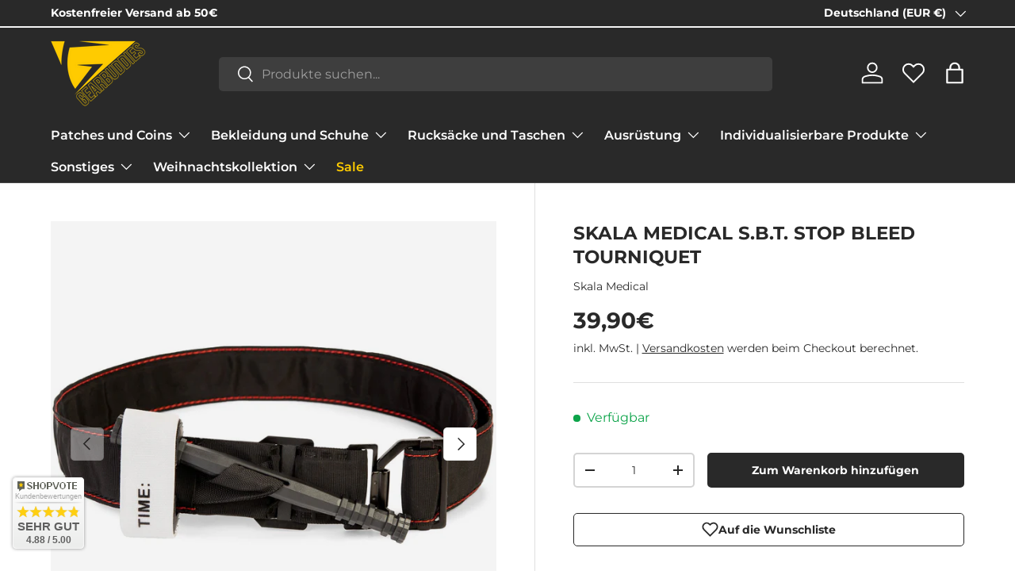

--- FILE ---
content_type: text/html; charset=utf-8
request_url: https://gearbuddies.de/products/skala-medical-s-b-t-stop-bleed-tourniquet
body_size: 58495
content:
<!doctype html>
<html class="no-js" lang="de" dir="ltr">
<head>


    

    

    

    

 
    <script async src='https://cdn.shopify.com/s/files/1/0411/8639/4277/t/11/assets/spotlight.js'></script>

    <link async href='https://cdn.shopify.com/s/files/1/0411/8639/4277/t/11/assets/ymq-option.css' rel='stylesheet'>
    
	<link async href='https://option.ymq.cool/option/bottom.css' rel='stylesheet'> 

	<style id="ymq-jsstyle"></style>
	<script>
		window.best_option = window.best_option || {}; 

		best_option.shop = `polizeimemesshop.myshopify.com`; 

		best_option.page = `product`; 

		best_option.ymq_option_branding = {}; 
		  
			best_option.ymq_option_branding = {"button":{"--button-border-color":"#292929","--button-border-checked-color":"#292929","--button-border-disabled-color":"#292929","--button-background-color":"#FFFFFF","--button-background-checked-color":"#FFCC00","--button-background-disabled-color":"#FFFFFF","--button-font-color":"#292929","--button-font-checked-color":"#292929","--button-font-disabled-color":"#F4F4F4","--button-margin-u-d":"4","--button-margin-l-r":"4","--button-padding-u-d":"8","--button-padding-l-r":"16","--button-font-size":"14","--button-line-height":"20","--button-border-radius":"0"},"radio":{"--radio-border-color":"#292929","--radio-border-checked-color":"#292929","--radio-border-disabled-color":"#292929","--radio-border-hover-color":"#0A5084","--radio-background-color":"#FFFFFF","--radio-background-checked-color":"#FFCC00","--radio-background-disabled-color":"#F4F4F4","--radio-background-hover-color":"#FFFFFF","--radio-inner-color":"#F4F4F4","--radio-inner-checked-color":"#FFFFFF","--radio-inner-disabled-color":"#FFFFFF"},"input":{"--input-border-color":"#292929","--input-border-checked-color":"#292929","--input-background-color":"#FFFFFF","--input-background-checked-color":"#FFFFFF","--input-font-color":"#292929","--input-font-checked-color":"#292929","--input-padding-u-d":"9","--input-padding-l-r":"16","--input-width":"100","--input-max-width":"400","--input-font-size":"14","--input-border-radius":"0"},"select":{"--select-border-color":"#0A5084","--select-border-checked-color":"#0A5084","--select-background-color":"#FFFFFF","--select-background-checked-color":"#1EA0FF","--select-font-color":"#0A5084","--select-font-checked-color":"#0A5084","--select-option-background-color":"#FFFFFF","--select-option-background-checked-color":"#F5F9FF","--select-option-background-disabled-color":"#FFFFFF","--select-option-font-color":"#0A5084","--select-option-font-checked-color":"#0A5084","--select-option-font-disabled-color":"#CCCCCC","--select-padding-u-d":"9","--select-padding-l-r":"16","--select-option-padding-u-d":"9","--select-option-padding-l-r":"16","--select-width":"100","--select-max-width":"400","--select-font-size":"14","--select-border-radius":"0"},"multiple":{"--multiple-background-color":"#F5F9FF","--multiple-font-color":"#0A5084","--multiple-padding-u-d":"2","--multiple-padding-l-r":"8","--multiple-font-size":"12","--multiple-border-radius":"0"},"img":{"--img-border-color":"#E1E1E1","--img-border-checked-color":"#FFCC00","--img-border-disabled-color":"#292929","--img-width":"50","--img-height":"50","--img-selected-upper-url":"","--img-disabled-upper-url":"","--img-upper-padding":"0","--img-margin-u-d":"2","--img-margin-l-r":"2","--img-border-radius":"4"},"upload":{"--upload-background-color":"#409EFF","--upload-font-color":"#FFFFFF","--upload-border-color":"#409EFF","--upload-padding-u-d":"12","--upload-padding-l-r":"20","--upload-font-size":"12","--upload-border-radius":"4"},"cart":{"--cart-border-color":"#000000","--buy-border-color":"#000000","--cart-border-hover-color":"#000000","--buy-border-hover-color":"#000000","--cart-background-color":"#000000","--buy-background-color":"#000000","--cart-background-hover-color":"#000000","--buy-background-hover-color":"#000000","--cart-font-color":"#FFFFFF","--buy-font-color":"#FFFFFF","--cart-font-hover-color":"#FFFFFF","--buy-font-hover-color":"#FFFFFF","--cart-padding-u-d":"12","--cart-padding-l-r":"16","--buy-padding-u-d":"12","--buy-padding-l-r":"16","--cart-margin-u-d":"4","--cart-margin-l-r":"0","--buy-margin-u-d":"4","--buy-margin-l-r":"0","--cart-width":"100","--cart-max-width":"800","--buy-width":"100","--buy-max-width":"800","--cart-font-size":"14","--cart-border-radius":"0","--buy-font-size":"14","--buy-border-radius":"0"},"quantity":{"--quantity-border-color":"#292929","--quantity-font-color":"#292929","--quantity-background-color":"#FFFFFF","--quantity-width":"150","--quantity-height":"40","--quantity-font-size":"14","--quantity-border-radius":"0"},"global":{"--global-title-color":"#292929","--global-help-color":"#292929","--global-error-color":"#C43521","--global-title-font-size":"14","--global-help-font-size":"12","--global-error-font-size":"12","--global-title-margin-top":"0","--global-title-margin-bottom":"5","--global-title-margin-left":"0","--global-title-margin-right":"0","--global-help-margin-top":"5","--global-help-margin-bottom":"0","--global-help-margin-left":"0","--global-help-margin-right":"0","--global-error-margin-top":"5","--global-error-margin-bottom":"0","--global-error-margin-left":"0","--global-error-margin-right":"0","--global-margin-top":"0","--global-margin-bottom":"20","--global-margin-left":"0","--global-margin-right":"0"},"discount":{"--new-discount-normal-color":"#1878B9","--new-discount-error-color":"#E22120","--new-discount-layout":"flex-end"},"lan":{"require":"Dieses Feld ist erforderlich.","email":"Bitte gebe eine gültige E-Mail Adresse ein.","phone":"Bitte gebe eine gültige Telefonnummer ein.","number":"Bitte gebe deine Telefonnummer ein.","integer":"Bitte gebe eine Zahl ein.","min_char":"Bitte gebe mindestens %s Zeichen ein.","max_char":"Bitte gebe maximal %s Zeichen ein.","min":"Gebe mindestens %s ein.","max":"Gebe maximal %s ein.","max_s":"Wähle weniger als %s Optionen.","min_s":"Wähle mehr als %s Optionen.","total_s":"Wähle %s Optionen.","sold_out":"Ausverkauft","please_choose":"Bitte wähle","add_price_text":"Für diese Option berechnen wir %s Aufpreis","inventory_reminder":"Das Produkt %s ist leider Ausverkauft","one-time-tag":"Einmalig","q-buy":"Kaufe:","q-save":"Spare","qty-rang":"qtyRange","qty-discount":"Rabatt","qty-discount-type":"discountType","qty-discount-type-percentage":"percentage","qty-discount-type-fixed":"fixed","q-coupon-code":"Tiered Wholesale Discount","max-quantity":"999999","qty-input-text":"Anzahl: ","discount_code":"Rabattcode","application":"Bestätigen","discount_error1":"Gebe einen gültigen Rabattcode ein","discount_error2":"Der Rabattcode ist für die gewählten Artikel nicht gültig.","product_title":"%s"},"price":{"--price-border-color":"#000000","--price-background-color":"#FFFFFF","--price-font-color":"#000000","--price-price-font-color":"#03de90","--price-padding-u-d":"9","--price-padding-l-r":"16","--price-width":"100","--price-max-width":"400","--price-font-size":"14","--price-border-radius":"0"},"extra":{"is_show":"0","plan":0,"quantity-box":"0","price-value":"3,4,15,6,16,7","variant-original-margin-bottom":"15","strong-dorp-down":0,"radio-unchecked":1,"img-option-bigger":"0","add-button-reload":"1","buy-now-new":"1","open-theme-buy-now":1,"open-theme-ajax-cart":1,"free_plan":0,"timestamp":1653560939,"new":2,"variant-original":"0","id":"29999382","close":"0","free":"0","add-to-cart-form":"","variant-not-disabled":"0","variant-id-dom":"","add-cart-form-number":"0","product-price-in-product-page":"","product-compare-at-price-in-product-page":"","hide-shopify-option":"","show-quantity":"","quantity-change":"","product-hide":"","product-show":"","product-add-to-cart":"","payment-button-hide":"","discount-before":"","cart-quantity-click-change":"","cart-quantity-change":"","check-out-button":"","variant-condition-label-class":"","variant-condition-value-parent-class":"","variant-condition-value-class":"","variant-condition-click-class":"","trigger-select":"","trigger-select-join":"","other-form-data":"0","bunow":"1","cart-ajax":"0","add-cart-url":"","theme-variant-class":"","theme-variant-class-no":".ymq_v_box,[data-sku]","extra-style-code":".product-form__info-list {\r\n    display: block !important;\r\n}","variant-id-from":"0","trigger-option-dom":"","before_init_product":"bestJq(\".product-form__info-item--quantity\").before(`<div class=\"ymq_v_box\"></div>`)","buildYmqDom_b":"","buildYmqDom_a":"","replaceDomPrice_b":"","replaceDomPrice_a":"","buildFormData_b":"","buildFormData_a":"","doAddCart_before_validate":"","doAddCart_after_validate":"","doAddCart_before_getAjaxData":"","doAddCart_after_getAjaxData":"","doAddCart_success":"","doAddCart_error":"","cart_app_init":1},"qty":{"--qty-border-color":"#292929","--qty-font-color":"#292929","--qty-disabled-background-color":"#F4F4F4","--qty-margin-t-b":"2","--qty-margin-l-r":"2","--qty-width":"44","--qty-height":"22","--qty-max-width":"400","--qty-font-size":"14","--qty-border-radius":"0"},"original-select":{"--no-strong-color":"#292929","--no-strong-color-focus":"#292929","--no-strong-background":"#FFFFFF","--no-strong-background-focus":"#FFFFFF","--no-strong-padding-t":"6","--no-strong-padding-b":"6","--no-strong-padding-l":"8","--no-strong-padding-r":"22","--no-strong-min-height":"36","--no-strong-line-height":"1.2","--no-strong-max-width":"400","--no-strong-border":"1","--no-strong-border-radius":"4","--no-strong-border-color":"#292929","--no-strong-border-color-focus":"#292929"}}; 
		 
	        
		best_option.product = {"id":8201629073672,"title":"Skala Medical S.B.T. Stop Bleed Tourniquet","handle":"skala-medical-s-b-t-stop-bleed-tourniquet","description":"\u003cp\u003eDas Stop Bleeding Tourniquet von Skala Medical kommt bei starken Blutungen von Gliedmaßen zum Einsatz.\u003c\/p\u003e\n\u003cp\u003eIm Gegensatz zu anderen Tourniquets wurde statt eines Klettverschlusses ein Aluminium-Verschluss gewählt, welcher zu einer höheren Anwendungsgeschwindigkeit sowie größerer Benutzerfreundlichkeit führt. Außerdem sorgt der Verschluss für eine bessere Beständigkeit gegen Schnee, Schmutz und andere Verunreinigungen.\u003c\/p\u003e\n\u003cp\u003eDoppelnähte der Ränder verhindern außerdem ein Ausfransen des Riemens.\u003c\/p\u003e\n\u003cp\u003e\u003cstrong\u003eDetails:\u003c\/strong\u003e\u003c\/p\u003e\n\u003cul\u003e\n\u003cli\u003eeinhändig zu bedienen\u003c\/li\u003e\n\u003cli\u003estabiler Kunststoffknebel\u003c\/li\u003e\n\u003cli\u003eL\u003cspan data-mce-fragment=\"1\"\u003easche zur Sicherung des Knebels mit Time-Band\u003c\/span\u003e\n\u003c\/li\u003e\n\u003cli\u003e\u003cspan data-mce-fragment=\"1\"\u003espezieller Verschluss aus Flugzeug-Alu, um ein Anlegen an bewegungsunfähigen Gliedmaßen zu erleichtern\u003c\/span\u003e\u003c\/li\u003e\n\u003cli\u003e\u003cspan data-mce-fragment=\"1\"\u003estabilisiertes Feststell-System in C-Form zum Einhaken des Knebels\u003c\/span\u003e\u003c\/li\u003e\n\u003cli\u003e\u003cspan data-mce-fragment=\"1\"\u003einnenlaufendes Abbindeband, das bei Übungen nicht so schnell ausfranst\u003c\/span\u003e\u003c\/li\u003e\n\u003cli\u003e\u003cspan data-mce-fragment=\"1\"\u003ekonsequenter Verzicht auf Klett, somit keine Beeinträchtigungen durch Verschmutzungen\u003c\/span\u003e\u003c\/li\u003e\n\u003cli\u003e\u003cspan data-mce-fragment=\"1\"\u003eMaße: ca. 160 x 60 x 35-40 mm\u003c\/span\u003e\u003c\/li\u003e\n\u003c\/ul\u003e\n\u003cp\u003e\u003cbr\u003e\u003c\/p\u003e","published_at":"2023-03-14T14:46:42+01:00","created_at":"2023-03-14T09:46:59+01:00","vendor":"Skala Medical","type":"Tourniquet","tags":["Ausrüstung","ausrüstungsbedarf","ausrüsung","Haltersystem","Haltesysteme","medic","medic ausrüstung","topseller","Tourniquet"],"price":3990,"price_min":3990,"price_max":3990,"available":true,"price_varies":false,"compare_at_price":null,"compare_at_price_min":0,"compare_at_price_max":0,"compare_at_price_varies":false,"variants":[{"id":44302116651272,"title":"Default Title","option1":"Default Title","option2":null,"option3":null,"sku":"AR-SMSBT408","requires_shipping":true,"taxable":true,"featured_image":null,"available":true,"name":"Skala Medical S.B.T. Stop Bleed Tourniquet","public_title":null,"options":["Default Title"],"price":3990,"weight":100,"compare_at_price":null,"inventory_management":"shopify","barcode":"9010109238212","requires_selling_plan":false,"selling_plan_allocations":[]}],"images":["\/\/gearbuddies.de\/cdn\/shop\/products\/20200702-DSC_7252.jpg?v=1697901730","\/\/gearbuddies.de\/cdn\/shop\/products\/SBT-Stop-Bleed-Tourniquet-Black-Skala-Medica-am23821large1.png?v=1697901730","\/\/gearbuddies.de\/cdn\/shop\/products\/SBT-Stop-Bleed-Tourniquet-Black-Skala-Medica-am23821large2.png?v=1709048303","\/\/gearbuddies.de\/cdn\/shop\/products\/Skrtidlo_cerne_ruka.jpg?v=1709048260"],"featured_image":"\/\/gearbuddies.de\/cdn\/shop\/products\/20200702-DSC_7252.jpg?v=1697901730","options":["Title"],"media":[{"alt":null,"id":36225950449928,"position":1,"preview_image":{"aspect_ratio":1.0,"height":1426,"width":1426,"src":"\/\/gearbuddies.de\/cdn\/shop\/products\/20200702-DSC_7252.jpg?v=1697901730"},"aspect_ratio":1.0,"height":1426,"media_type":"image","src":"\/\/gearbuddies.de\/cdn\/shop\/products\/20200702-DSC_7252.jpg?v=1697901730","width":1426},{"alt":null,"id":36225950417160,"position":2,"preview_image":{"aspect_ratio":1.0,"height":1315,"width":1315,"src":"\/\/gearbuddies.de\/cdn\/shop\/products\/SBT-Stop-Bleed-Tourniquet-Black-Skala-Medica-am23821large1.png?v=1697901730"},"aspect_ratio":1.0,"height":1315,"media_type":"image","src":"\/\/gearbuddies.de\/cdn\/shop\/products\/SBT-Stop-Bleed-Tourniquet-Black-Skala-Medica-am23821large1.png?v=1697901730","width":1315},{"alt":null,"id":36225950482696,"position":3,"preview_image":{"aspect_ratio":1.0,"height":1183,"width":1183,"src":"\/\/gearbuddies.de\/cdn\/shop\/products\/SBT-Stop-Bleed-Tourniquet-Black-Skala-Medica-am23821large2.png?v=1709048303"},"aspect_ratio":1.0,"height":1183,"media_type":"image","src":"\/\/gearbuddies.de\/cdn\/shop\/products\/SBT-Stop-Bleed-Tourniquet-Black-Skala-Medica-am23821large2.png?v=1709048303","width":1183},{"alt":null,"id":36225950515464,"position":4,"preview_image":{"aspect_ratio":1.0,"height":1276,"width":1276,"src":"\/\/gearbuddies.de\/cdn\/shop\/products\/Skrtidlo_cerne_ruka.jpg?v=1709048260"},"aspect_ratio":1.0,"height":1276,"media_type":"image","src":"\/\/gearbuddies.de\/cdn\/shop\/products\/Skrtidlo_cerne_ruka.jpg?v=1709048260","width":1276}],"requires_selling_plan":false,"selling_plan_groups":[],"content":"\u003cp\u003eDas Stop Bleeding Tourniquet von Skala Medical kommt bei starken Blutungen von Gliedmaßen zum Einsatz.\u003c\/p\u003e\n\u003cp\u003eIm Gegensatz zu anderen Tourniquets wurde statt eines Klettverschlusses ein Aluminium-Verschluss gewählt, welcher zu einer höheren Anwendungsgeschwindigkeit sowie größerer Benutzerfreundlichkeit führt. Außerdem sorgt der Verschluss für eine bessere Beständigkeit gegen Schnee, Schmutz und andere Verunreinigungen.\u003c\/p\u003e\n\u003cp\u003eDoppelnähte der Ränder verhindern außerdem ein Ausfransen des Riemens.\u003c\/p\u003e\n\u003cp\u003e\u003cstrong\u003eDetails:\u003c\/strong\u003e\u003c\/p\u003e\n\u003cul\u003e\n\u003cli\u003eeinhändig zu bedienen\u003c\/li\u003e\n\u003cli\u003estabiler Kunststoffknebel\u003c\/li\u003e\n\u003cli\u003eL\u003cspan data-mce-fragment=\"1\"\u003easche zur Sicherung des Knebels mit Time-Band\u003c\/span\u003e\n\u003c\/li\u003e\n\u003cli\u003e\u003cspan data-mce-fragment=\"1\"\u003espezieller Verschluss aus Flugzeug-Alu, um ein Anlegen an bewegungsunfähigen Gliedmaßen zu erleichtern\u003c\/span\u003e\u003c\/li\u003e\n\u003cli\u003e\u003cspan data-mce-fragment=\"1\"\u003estabilisiertes Feststell-System in C-Form zum Einhaken des Knebels\u003c\/span\u003e\u003c\/li\u003e\n\u003cli\u003e\u003cspan data-mce-fragment=\"1\"\u003einnenlaufendes Abbindeband, das bei Übungen nicht so schnell ausfranst\u003c\/span\u003e\u003c\/li\u003e\n\u003cli\u003e\u003cspan data-mce-fragment=\"1\"\u003ekonsequenter Verzicht auf Klett, somit keine Beeinträchtigungen durch Verschmutzungen\u003c\/span\u003e\u003c\/li\u003e\n\u003cli\u003e\u003cspan data-mce-fragment=\"1\"\u003eMaße: ca. 160 x 60 x 35-40 mm\u003c\/span\u003e\u003c\/li\u003e\n\u003c\/ul\u003e\n\u003cp\u003e\u003cbr\u003e\u003c\/p\u003e"}; 

		best_option.ymq_has_only_default_variant = true; 
		 

        
            best_option.ymq_status = {}; 
    		 
    
    		best_option.ymq_variantjson = {}; 
    		 
    
    		best_option.ymq_option_data = {}; 
    		

    		best_option.ymq_option_condition = {}; 
    		 
              
        


        best_option.product_collections = {};
        
            best_option.product_collections[545624850696] = {"id":545624850696,"handle":"all","updated_at":"2026-01-22T13:01:46+01:00","published_at":"2025-07-01T14:08:08+02:00","sort_order":"best-selling","template_suffix":null,"published_scope":"web","title":"All","body_html":null};
        
            best_option.product_collections[386654437592] = {"id":386654437592,"handle":"alle-produkte","title":"Alle Produkte","updated_at":"2026-01-22T13:01:46+01:00","body_html":"\u003cp class=\"p1\" data-mce-fragment=\"1\"\u003eDer Polizeimemesshop bietet dir eine riesige Auswahl an verschiedenen Produkten rund um Polizei, Zoll, Justiz, Ordnungsamt, Rettungsdienst, Feuerwehr und THW. Bei uns findest du nicht nur praktische, sondern auch viele lustige Textil- und Rubber-Patches. Daneben ein immer weiter wachsendes Sortiment an Bekleidung, Tools, Taschenlampen und weitere Artikel für den täglichen Dienst. Auch dein zu Hause kannst du mit dem Polizeimemesshop verschönern! Super geeignet sind dafür unsere hochwertig produzierten Leinwandbilder. - Egal ob Fun-Patch, neue Einsatzhandschuhe oder Kaffeebecher: Bei uns wird jeder fündig!\u003cbr\u003e\u003c\/p\u003e","published_at":"2022-04-13T17:26:25+02:00","sort_order":"price-desc","template_suffix":"","disjunctive":false,"rules":[{"column":"variant_inventory","relation":"greater_than","condition":"-1"}],"published_scope":"global","image":{"created_at":"2022-04-13T17:10:18+02:00","alt":"Riesige Auswahl im Polizeimemesshop","width":1280,"height":720,"src":"\/\/gearbuddies.de\/cdn\/shop\/collections\/Kategorie.png?v=1656846283"}};
        
            best_option.product_collections[386692612312] = {"id":386692612312,"handle":"ausruestung","title":"Ausrüstung","updated_at":"2026-01-22T13:01:46+01:00","body_html":"\u003cp class=\"p1\"\u003eAusrüstung für den Dienst, Outdoor und Survival. Verschiedene Ausrüstung und Equipment, wie beispielsweise Gürtel, Taschenlampen und Holster,\u003cspan class=\"Apple-converted-space\"\u003e  \u003c\/span\u003efür Polizei, Zoll, Justiz, andere Behörden und Security.\u003c\/p\u003e","published_at":"2022-04-14T09:15:36+02:00","sort_order":"best-selling","template_suffix":"kategorie_erweitert","disjunctive":true,"rules":[{"column":"tag","relation":"equals","condition":"ausrüstung"},{"column":"tag","relation":"equals","condition":"Lampen"},{"column":"tag","relation":"equals","condition":"Tools"},{"column":"tag","relation":"equals","condition":"Haltesystem"},{"column":"tag","relation":"equals","condition":"medic bedarf"}],"published_scope":"global","image":{"created_at":"2022-04-14T08:52:20+02:00","alt":"Ausrüstungsbedarf bei polizeimemesshop.de","width":1280,"height":720,"src":"\/\/gearbuddies.de\/cdn\/shop\/collections\/Kategorie_7499be6d-66bc-410d-aec6-a3abd17acbad.png?v=1656846525"}};
        
            best_option.product_collections[510512857352] = {"id":510512857352,"handle":"medic-ausruestung","title":"Medic Ausrüstung","updated_at":"2026-01-22T13:01:46+01:00","body_html":"Medic Ausrüstung - weil schnelle Hilfe im Ernstfall zählt. Diverse Erste Hilfe Ausrüstung, praktische Pouches und Medic Patches.","published_at":"2024-02-15T10:11:00+01:00","sort_order":"manual","template_suffix":"","disjunctive":true,"rules":[{"column":"tag","relation":"equals","condition":"medic ausrüstung"},{"column":"tag","relation":"equals","condition":"medic"}],"published_scope":"global"};
        
            best_option.product_collections[386693234904] = {"id":386693234904,"handle":"erste-hilfe-medic-bedarf","title":"Medic Bedarf","updated_at":"2026-01-22T13:01:46+01:00","body_html":"\u003cp class=\"p1\" data-mce-fragment=\"1\"\u003eKaufe Medic Bedarf bequem bei uns im Shop. Hier findest du verschiedene Erste Hilfe Ausrüstung und diverses Medic Equipment.\u003c\/p\u003e","published_at":"2022-04-14T09:15:36+02:00","sort_order":"manual","template_suffix":"","disjunctive":true,"rules":[{"column":"tag","relation":"equals","condition":"medic"}],"published_scope":"global"};
        
            best_option.product_collections[479181340936] = {"id":479181340936,"handle":"topseller","title":"Topseller","updated_at":"2026-01-22T13:01:46+01:00","body_html":"\u003cp class=\"p1\"\u003eBesonders beliebte Artikel aus unserem gesamten Sortiment. Sicherlich ist hier auch etwas für dich dabei.\u003c\/p\u003e","published_at":"2022-06-03T12:18:31+02:00","sort_order":"manual","template_suffix":"","disjunctive":true,"rules":[{"column":"tag","relation":"equals","condition":"topseller"}],"published_scope":"global"};
        


        best_option.ymq_template_options = {};
	    best_option.ymq_option_template = {};
		best_option.ymq_option_template_condition = {}; 
	    
	    
	    

        
            best_option.ymq_option_template_sort = false;
        

        
            best_option.ymq_option_template_sort_before = false;
        
        
        
        best_option.ymq_option_template_c_t = {};
  		best_option.ymq_option_template_condition_c_t = {};
        best_option.ymq_option_template_assign_c_t = {};
        
        

        

        
	</script>
    <script async src='https://options.ymq.cool/option/best-options.js'></script>
	

<meta charset="utf-8">
<meta name="viewport" content="width=device-width,initial-scale=1">
<title>Skala Medical S.B.T. Stop Bleed Tourniquet &ndash; GEARBUDDIES</title><link rel="canonical" href="https://gearbuddies.de/products/skala-medical-s-b-t-stop-bleed-tourniquet"><link rel="icon" href="//gearbuddies.de/cdn/shop/files/favic_gearbuddies_v1_07850ad8-9041-4b16-96c7-37545396f0d4.png?crop=center&height=48&v=1710346908&width=48" type="image/png">
  <link rel="apple-touch-icon" href="//gearbuddies.de/cdn/shop/files/favic_gearbuddies_v1_07850ad8-9041-4b16-96c7-37545396f0d4.png?crop=center&height=180&v=1710346908&width=180"><meta name="description" content="Das Stop Bleeding Tourniquet von Skala Medical kommt bei starken Blutungen von Gliedmaßen zum Einsatz. Im Gegensatz zu anderen Tourniquets wurde statt eines Klettverschlusses ein Aluminium-Verschluss gewählt, welcher zu einer höheren Anwendungsgeschwindigkeit sowie größerer Benutzerfreundlichkeit führt. Außerdem sorgt "><meta property="og:site_name" content="GEARBUDDIES">
<meta property="og:url" content="https://gearbuddies.de/products/skala-medical-s-b-t-stop-bleed-tourniquet">
<meta property="og:title" content="Skala Medical S.B.T. Stop Bleed Tourniquet">
<meta property="og:type" content="product">
<meta property="og:description" content="Das Stop Bleeding Tourniquet von Skala Medical kommt bei starken Blutungen von Gliedmaßen zum Einsatz. Im Gegensatz zu anderen Tourniquets wurde statt eines Klettverschlusses ein Aluminium-Verschluss gewählt, welcher zu einer höheren Anwendungsgeschwindigkeit sowie größerer Benutzerfreundlichkeit führt. Außerdem sorgt "><meta property="og:image" content="http://gearbuddies.de/cdn/shop/products/20200702-DSC_7252.jpg?crop=center&height=1200&v=1697901730&width=1200">
  <meta property="og:image:secure_url" content="https://gearbuddies.de/cdn/shop/products/20200702-DSC_7252.jpg?crop=center&height=1200&v=1697901730&width=1200">
  <meta property="og:image:width" content="1426">
  <meta property="og:image:height" content="1426"><meta property="og:price:amount" content="39,90">
  <meta property="og:price:currency" content="EUR"><meta name="twitter:card" content="summary_large_image">
<meta name="twitter:title" content="Skala Medical S.B.T. Stop Bleed Tourniquet">
<meta name="twitter:description" content="Das Stop Bleeding Tourniquet von Skala Medical kommt bei starken Blutungen von Gliedmaßen zum Einsatz. Im Gegensatz zu anderen Tourniquets wurde statt eines Klettverschlusses ein Aluminium-Verschluss gewählt, welcher zu einer höheren Anwendungsgeschwindigkeit sowie größerer Benutzerfreundlichkeit führt. Außerdem sorgt ">
<link rel="preload" href="//gearbuddies.de/cdn/shop/t/51/assets/main.css?v=114955908257973806441726677242" as="style"><style data-shopify>
@font-face {
  font-family: Montserrat;
  font-weight: 400;
  font-style: normal;
  font-display: swap;
  src: url("//gearbuddies.de/cdn/fonts/montserrat/montserrat_n4.81949fa0ac9fd2021e16436151e8eaa539321637.woff2") format("woff2"),
       url("//gearbuddies.de/cdn/fonts/montserrat/montserrat_n4.a6c632ca7b62da89c3594789ba828388aac693fe.woff") format("woff");
}
@font-face {
  font-family: Montserrat;
  font-weight: 700;
  font-style: normal;
  font-display: swap;
  src: url("//gearbuddies.de/cdn/fonts/montserrat/montserrat_n7.3c434e22befd5c18a6b4afadb1e3d77c128c7939.woff2") format("woff2"),
       url("//gearbuddies.de/cdn/fonts/montserrat/montserrat_n7.5d9fa6e2cae713c8fb539a9876489d86207fe957.woff") format("woff");
}
@font-face {
  font-family: Montserrat;
  font-weight: 400;
  font-style: italic;
  font-display: swap;
  src: url("//gearbuddies.de/cdn/fonts/montserrat/montserrat_i4.5a4ea298b4789e064f62a29aafc18d41f09ae59b.woff2") format("woff2"),
       url("//gearbuddies.de/cdn/fonts/montserrat/montserrat_i4.072b5869c5e0ed5b9d2021e4c2af132e16681ad2.woff") format("woff");
}
@font-face {
  font-family: Montserrat;
  font-weight: 700;
  font-style: italic;
  font-display: swap;
  src: url("//gearbuddies.de/cdn/fonts/montserrat/montserrat_i7.a0d4a463df4f146567d871890ffb3c80408e7732.woff2") format("woff2"),
       url("//gearbuddies.de/cdn/fonts/montserrat/montserrat_i7.f6ec9f2a0681acc6f8152c40921d2a4d2e1a2c78.woff") format("woff");
}
@font-face {
  font-family: Montserrat;
  font-weight: 700;
  font-style: normal;
  font-display: swap;
  src: url("//gearbuddies.de/cdn/fonts/montserrat/montserrat_n7.3c434e22befd5c18a6b4afadb1e3d77c128c7939.woff2") format("woff2"),
       url("//gearbuddies.de/cdn/fonts/montserrat/montserrat_n7.5d9fa6e2cae713c8fb539a9876489d86207fe957.woff") format("woff");
}
@font-face {
  font-family: Montserrat;
  font-weight: 600;
  font-style: normal;
  font-display: swap;
  src: url("//gearbuddies.de/cdn/fonts/montserrat/montserrat_n6.1326b3e84230700ef15b3a29fb520639977513e0.woff2") format("woff2"),
       url("//gearbuddies.de/cdn/fonts/montserrat/montserrat_n6.652f051080eb14192330daceed8cd53dfdc5ead9.woff") format("woff");
}
:root {
      --bg-color: 255 255 255 / 1.0;
      --bg-color-og: 255 255 255 / 1.0;
      --heading-color: 41 41 41;
      --text-color: 41 41 41;
      --text-color-og: 41 41 41;
      --scrollbar-color: 41 41 41;
      --link-color: 41 41 41;
      --link-color-og: 41 41 41;
      --star-color: 255 204 0;--swatch-border-color-default: 212 212 212;
        --swatch-border-color-active: 148 148 148;
        --swatch-card-size: 24px;
        --swatch-variant-picker-size: 64px;--color-scheme-1-bg: 244 244 244 / 1.0;
      --color-scheme-1-grad: linear-gradient(46deg, rgba(244, 244, 244, 1) 13%, rgba(249, 249, 249, 1) 86%);
      --color-scheme-1-heading: 41 41 41;
      --color-scheme-1-text: 41 41 41;
      --color-scheme-1-btn-bg: 255 204 0;
      --color-scheme-1-btn-text: 41 41 41;
      --color-scheme-1-btn-bg-hover: 238 192 6;--color-scheme-2-bg: 41 41 41 / 1.0;
      --color-scheme-2-grad: linear-gradient(180deg, rgba(41, 41, 41, 1), rgba(46, 46, 46, 1) 100%);
      --color-scheme-2-heading: 255 255 255;
      --color-scheme-2-text: 255 255 255;
      --color-scheme-2-btn-bg: 255 204 0;
      --color-scheme-2-btn-text: 41 41 41;
      --color-scheme-2-btn-bg-hover: 238 192 6;--color-scheme-3-bg: 255 204 0 / 1.0;
      --color-scheme-3-grad: ;
      --color-scheme-3-heading: 41 41 41;
      --color-scheme-3-text: 41 41 41;
      --color-scheme-3-btn-bg: 41 41 41;
      --color-scheme-3-btn-text: 255 204 0;
      --color-scheme-3-btn-bg-hover: 83 74 40;
      --drawer-bg-color: 255 255 255 / 1.0;
      --drawer-text-color: 41 41 41;
      --panel-bg-color: 244 244 244 / 1.0;
      --panel-heading-color: 41 41 41;
      --panel-text-color: 41 41 41;
      --in-stock-text-color: 13 164 74;
      --low-stock-text-color: 196 53 33;
      --very-low-stock-text-color: 196 53 33;
      --no-stock-text-color: 41 41 41;
      --no-stock-backordered-text-color: 119 119 119;
      --error-bg-color: 255 255 255;
      --error-text-color: 196 53 33;
      --success-bg-color: 255 255 255;
      --success-text-color: 44 126 63;
      --info-bg-color: 255 255 255;
      --info-text-color: 127 38 255;
      --heading-font-family: Montserrat, sans-serif;
      --heading-font-style: normal;
      --heading-font-weight: 700;
      --heading-scale-start: 4;
      --navigation-font-family: Montserrat, sans-serif;
      --navigation-font-style: normal;
      --navigation-font-weight: 600;
      --heading-text-transform: uppercase;
--subheading-text-transform: none;
      --body-font-family: Montserrat, sans-serif;
      --body-font-style: normal;
      --body-font-weight: 400;
      --body-font-size: 16;
      --section-gap: 48;
      --heading-gap: calc(8 * var(--space-unit));--grid-column-gap: 20px;--btn-bg-color: 41 41 41;
      --btn-bg-hover-color: 81 81 81;
      --btn-text-color: 255 255 255;
      --btn-bg-color-og: 41 41 41;
      --btn-text-color-og: 255 255 255;
      --btn-alt-bg-color: 255 255 255;
      --btn-alt-bg-alpha: 1.0;
      --btn-alt-text-color: 41 41 41;
      --btn-border-width: 2px;
      --btn-padding-y: 12px;
      
      --btn-border-radius: 5px;
      
      --btn-lg-border-radius: 50%;
      --btn-icon-border-radius: 50%;
      --input-with-btn-inner-radius: var(--btn-border-radius);
      --input-bg-color: 255 255 255 / 1.0;
      --input-text-color: 41 41 41;
      --input-border-width: 2px;
      --input-border-radius: 3px;
      --textarea-border-radius: 3px;
      --input-border-radius: 5px;
      --input-bg-color-diff-3: #f7f7f7;
      --input-bg-color-diff-6: #f0f0f0;
      --modal-border-radius: 3px;
      --modal-overlay-color: 0 0 0;
      --modal-overlay-opacity: 0.4;
      --drawer-border-radius: 3px;
      --overlay-border-radius: 3px;--custom-label-bg-color: 255 204 0;
      --custom-label-text-color: 41 41 41;--sale-label-bg-color: 196 53 33;
      --sale-label-text-color: 255 255 255;--sold-out-label-bg-color: 41 41 41;
      --sold-out-label-text-color: 255 255 255;--new-label-bg-color: 56 159 209;
      --new-label-text-color: 255 255 255;--preorder-label-bg-color: 127 38 255;
      --preorder-label-text-color: 255 255 255;
      --page-width: 1800px;
      --gutter-sm: 20px;
      --gutter-md: 32px;
      --gutter-lg: 64px;
      --payment-terms-bg-color: #ffffff;
      --coll-card-bg-color: #f4f4f4;
      --coll-card-border-color: #ffffff;--blend-bg-color: #f4f4f4;
      --reading-width: 48em;
    }
    @media (max-width: 769px) {
      :root {
        --reading-width: 36em;
      }
    }
  </style><link rel="stylesheet" href="//gearbuddies.de/cdn/shop/t/51/assets/main.css?v=114955908257973806441726677242">
  <script src="//gearbuddies.de/cdn/shop/t/51/assets/main.js?v=15196979400931759961726677242" defer="defer"></script><link rel="preload" href="//gearbuddies.de/cdn/fonts/montserrat/montserrat_n4.81949fa0ac9fd2021e16436151e8eaa539321637.woff2" as="font" type="font/woff2" crossorigin fetchpriority="high"><link rel="preload" href="//gearbuddies.de/cdn/fonts/montserrat/montserrat_n7.3c434e22befd5c18a6b4afadb1e3d77c128c7939.woff2" as="font" type="font/woff2" crossorigin fetchpriority="high"><link rel="stylesheet" href="//gearbuddies.de/cdn/shop/t/51/assets/swatches.css?v=83850400841619359841737366643" media="print" onload="this.media='all'">
    <noscript><link rel="stylesheet" href="//gearbuddies.de/cdn/shop/t/51/assets/swatches.css?v=83850400841619359841737366643"></noscript><script>window.performance && window.performance.mark && window.performance.mark('shopify.content_for_header.start');</script><meta name="google-site-verification" content="4PxHKAR1ZQVdx64xNPoM8T5cy93q08lfXajLCpVCH6s">
<meta name="facebook-domain-verification" content="2nba7rydjj56pf07g2ieuaj1g5d70f">
<meta id="shopify-digital-wallet" name="shopify-digital-wallet" content="/29999382/digital_wallets/dialog">
<meta name="shopify-checkout-api-token" content="256898d3dc836ef1161e51612962b790">
<meta id="in-context-paypal-metadata" data-shop-id="29999382" data-venmo-supported="false" data-environment="production" data-locale="de_DE" data-paypal-v4="true" data-currency="EUR">
<link rel="alternate" type="application/json+oembed" href="https://gearbuddies.de/products/skala-medical-s-b-t-stop-bleed-tourniquet.oembed">
<script async="async" src="/checkouts/internal/preloads.js?locale=de-DE"></script>
<link rel="preconnect" href="https://shop.app" crossorigin="anonymous">
<script async="async" src="https://shop.app/checkouts/internal/preloads.js?locale=de-DE&shop_id=29999382" crossorigin="anonymous"></script>
<script id="apple-pay-shop-capabilities" type="application/json">{"shopId":29999382,"countryCode":"DE","currencyCode":"EUR","merchantCapabilities":["supports3DS"],"merchantId":"gid:\/\/shopify\/Shop\/29999382","merchantName":"GEARBUDDIES","requiredBillingContactFields":["postalAddress","email"],"requiredShippingContactFields":["postalAddress","email"],"shippingType":"shipping","supportedNetworks":["visa","maestro","masterCard","amex"],"total":{"type":"pending","label":"GEARBUDDIES","amount":"1.00"},"shopifyPaymentsEnabled":true,"supportsSubscriptions":true}</script>
<script id="shopify-features" type="application/json">{"accessToken":"256898d3dc836ef1161e51612962b790","betas":["rich-media-storefront-analytics"],"domain":"gearbuddies.de","predictiveSearch":true,"shopId":29999382,"locale":"de"}</script>
<script>var Shopify = Shopify || {};
Shopify.shop = "polizeimemesshop.myshopify.com";
Shopify.locale = "de";
Shopify.currency = {"active":"EUR","rate":"1.0"};
Shopify.country = "DE";
Shopify.theme = {"name":"GB_V1.2","id":170609475848,"schema_name":"Enterprise","schema_version":"1.4.2","theme_store_id":1657,"role":"main"};
Shopify.theme.handle = "null";
Shopify.theme.style = {"id":null,"handle":null};
Shopify.cdnHost = "gearbuddies.de/cdn";
Shopify.routes = Shopify.routes || {};
Shopify.routes.root = "/";</script>
<script type="module">!function(o){(o.Shopify=o.Shopify||{}).modules=!0}(window);</script>
<script>!function(o){function n(){var o=[];function n(){o.push(Array.prototype.slice.apply(arguments))}return n.q=o,n}var t=o.Shopify=o.Shopify||{};t.loadFeatures=n(),t.autoloadFeatures=n()}(window);</script>
<script>
  window.ShopifyPay = window.ShopifyPay || {};
  window.ShopifyPay.apiHost = "shop.app\/pay";
  window.ShopifyPay.redirectState = null;
</script>
<script id="shop-js-analytics" type="application/json">{"pageType":"product"}</script>
<script defer="defer" async type="module" src="//gearbuddies.de/cdn/shopifycloud/shop-js/modules/v2/client.init-shop-cart-sync_e98Ab_XN.de.esm.js"></script>
<script defer="defer" async type="module" src="//gearbuddies.de/cdn/shopifycloud/shop-js/modules/v2/chunk.common_Pcw9EP95.esm.js"></script>
<script defer="defer" async type="module" src="//gearbuddies.de/cdn/shopifycloud/shop-js/modules/v2/chunk.modal_CzmY4ZhL.esm.js"></script>
<script type="module">
  await import("//gearbuddies.de/cdn/shopifycloud/shop-js/modules/v2/client.init-shop-cart-sync_e98Ab_XN.de.esm.js");
await import("//gearbuddies.de/cdn/shopifycloud/shop-js/modules/v2/chunk.common_Pcw9EP95.esm.js");
await import("//gearbuddies.de/cdn/shopifycloud/shop-js/modules/v2/chunk.modal_CzmY4ZhL.esm.js");

  window.Shopify.SignInWithShop?.initShopCartSync?.({"fedCMEnabled":true,"windoidEnabled":true});

</script>
<script>
  window.Shopify = window.Shopify || {};
  if (!window.Shopify.featureAssets) window.Shopify.featureAssets = {};
  window.Shopify.featureAssets['shop-js'] = {"shop-cart-sync":["modules/v2/client.shop-cart-sync_DazCVyJ3.de.esm.js","modules/v2/chunk.common_Pcw9EP95.esm.js","modules/v2/chunk.modal_CzmY4ZhL.esm.js"],"init-fed-cm":["modules/v2/client.init-fed-cm_D0AulfmK.de.esm.js","modules/v2/chunk.common_Pcw9EP95.esm.js","modules/v2/chunk.modal_CzmY4ZhL.esm.js"],"shop-cash-offers":["modules/v2/client.shop-cash-offers_BISyWFEA.de.esm.js","modules/v2/chunk.common_Pcw9EP95.esm.js","modules/v2/chunk.modal_CzmY4ZhL.esm.js"],"shop-login-button":["modules/v2/client.shop-login-button_D_c1vx_E.de.esm.js","modules/v2/chunk.common_Pcw9EP95.esm.js","modules/v2/chunk.modal_CzmY4ZhL.esm.js"],"pay-button":["modules/v2/client.pay-button_CHADzJ4g.de.esm.js","modules/v2/chunk.common_Pcw9EP95.esm.js","modules/v2/chunk.modal_CzmY4ZhL.esm.js"],"shop-button":["modules/v2/client.shop-button_CQnD2U3v.de.esm.js","modules/v2/chunk.common_Pcw9EP95.esm.js","modules/v2/chunk.modal_CzmY4ZhL.esm.js"],"avatar":["modules/v2/client.avatar_BTnouDA3.de.esm.js"],"init-windoid":["modules/v2/client.init-windoid_CmA0-hrC.de.esm.js","modules/v2/chunk.common_Pcw9EP95.esm.js","modules/v2/chunk.modal_CzmY4ZhL.esm.js"],"init-shop-for-new-customer-accounts":["modules/v2/client.init-shop-for-new-customer-accounts_BCzC_Mib.de.esm.js","modules/v2/client.shop-login-button_D_c1vx_E.de.esm.js","modules/v2/chunk.common_Pcw9EP95.esm.js","modules/v2/chunk.modal_CzmY4ZhL.esm.js"],"init-shop-email-lookup-coordinator":["modules/v2/client.init-shop-email-lookup-coordinator_DYzOit4u.de.esm.js","modules/v2/chunk.common_Pcw9EP95.esm.js","modules/v2/chunk.modal_CzmY4ZhL.esm.js"],"init-shop-cart-sync":["modules/v2/client.init-shop-cart-sync_e98Ab_XN.de.esm.js","modules/v2/chunk.common_Pcw9EP95.esm.js","modules/v2/chunk.modal_CzmY4ZhL.esm.js"],"shop-toast-manager":["modules/v2/client.shop-toast-manager_Bc-1elH8.de.esm.js","modules/v2/chunk.common_Pcw9EP95.esm.js","modules/v2/chunk.modal_CzmY4ZhL.esm.js"],"init-customer-accounts":["modules/v2/client.init-customer-accounts_CqlRHmZs.de.esm.js","modules/v2/client.shop-login-button_D_c1vx_E.de.esm.js","modules/v2/chunk.common_Pcw9EP95.esm.js","modules/v2/chunk.modal_CzmY4ZhL.esm.js"],"init-customer-accounts-sign-up":["modules/v2/client.init-customer-accounts-sign-up_DZmBw6yB.de.esm.js","modules/v2/client.shop-login-button_D_c1vx_E.de.esm.js","modules/v2/chunk.common_Pcw9EP95.esm.js","modules/v2/chunk.modal_CzmY4ZhL.esm.js"],"shop-follow-button":["modules/v2/client.shop-follow-button_Cx-w7rSq.de.esm.js","modules/v2/chunk.common_Pcw9EP95.esm.js","modules/v2/chunk.modal_CzmY4ZhL.esm.js"],"checkout-modal":["modules/v2/client.checkout-modal_Djjmh8qM.de.esm.js","modules/v2/chunk.common_Pcw9EP95.esm.js","modules/v2/chunk.modal_CzmY4ZhL.esm.js"],"shop-login":["modules/v2/client.shop-login_DMZMgoZf.de.esm.js","modules/v2/chunk.common_Pcw9EP95.esm.js","modules/v2/chunk.modal_CzmY4ZhL.esm.js"],"lead-capture":["modules/v2/client.lead-capture_SqejaEd8.de.esm.js","modules/v2/chunk.common_Pcw9EP95.esm.js","modules/v2/chunk.modal_CzmY4ZhL.esm.js"],"payment-terms":["modules/v2/client.payment-terms_DUeEqFTJ.de.esm.js","modules/v2/chunk.common_Pcw9EP95.esm.js","modules/v2/chunk.modal_CzmY4ZhL.esm.js"]};
</script>
<script>(function() {
  var isLoaded = false;
  function asyncLoad() {
    if (isLoaded) return;
    isLoaded = true;
    var urls = ["https:\/\/loox.io\/widget\/Vk-j8KB91i\/loox.1628527162613.js?shop=polizeimemesshop.myshopify.com","https:\/\/cdn.jsdelivr.net\/gh\/yunmuqing\/SmBdBWwTCrjyN3AE@latest\/mbAt2ktK3Dmszf6K.js?shop=polizeimemesshop.myshopify.com","https:\/\/sdk.teeinblue.com\/async.js?platform=shopify\u0026v=1\u0026token=RoLolcYx5Pk1NYlKJt5hqmN4qLYzVHsu\u0026shop=polizeimemesshop.myshopify.com","https:\/\/cdn.hyj.mobi\/d\/relevanz.js?cid=9430\u0026custid=20010\u0026shop=polizeimemesshop.myshopify.com","https:\/\/chimpstatic.com\/mcjs-connected\/js\/users\/81b9ce77455b327bfbd9dadf7\/8eadc6344bb82e39e1e71ef18.js?shop=polizeimemesshop.myshopify.com","https:\/\/cdn.pushowl.com\/latest\/sdks\/pushowl-shopify.js?subdomain=polizeimemesshop\u0026environment=production\u0026guid=6921701a-7997-4848-ad64-568fea4d9e40\u0026shop=polizeimemesshop.myshopify.com"];
    for (var i = 0; i < urls.length; i++) {
      var s = document.createElement('script');
      s.type = 'text/javascript';
      s.async = true;
      s.src = urls[i];
      var x = document.getElementsByTagName('script')[0];
      x.parentNode.insertBefore(s, x);
    }
  };
  if(window.attachEvent) {
    window.attachEvent('onload', asyncLoad);
  } else {
    window.addEventListener('load', asyncLoad, false);
  }
})();</script>
<script id="__st">var __st={"a":29999382,"offset":3600,"reqid":"babfabaa-26f9-4f61-b523-7610819b40b4-1769124799","pageurl":"gearbuddies.de\/products\/skala-medical-s-b-t-stop-bleed-tourniquet","u":"5c1ef64dd6c9","p":"product","rtyp":"product","rid":8201629073672};</script>
<script>window.ShopifyPaypalV4VisibilityTracking = true;</script>
<script id="captcha-bootstrap">!function(){'use strict';const t='contact',e='account',n='new_comment',o=[[t,t],['blogs',n],['comments',n],[t,'customer']],c=[[e,'customer_login'],[e,'guest_login'],[e,'recover_customer_password'],[e,'create_customer']],r=t=>t.map((([t,e])=>`form[action*='/${t}']:not([data-nocaptcha='true']) input[name='form_type'][value='${e}']`)).join(','),a=t=>()=>t?[...document.querySelectorAll(t)].map((t=>t.form)):[];function s(){const t=[...o],e=r(t);return a(e)}const i='password',u='form_key',d=['recaptcha-v3-token','g-recaptcha-response','h-captcha-response',i],f=()=>{try{return window.sessionStorage}catch{return}},m='__shopify_v',_=t=>t.elements[u];function p(t,e,n=!1){try{const o=window.sessionStorage,c=JSON.parse(o.getItem(e)),{data:r}=function(t){const{data:e,action:n}=t;return t[m]||n?{data:e,action:n}:{data:t,action:n}}(c);for(const[e,n]of Object.entries(r))t.elements[e]&&(t.elements[e].value=n);n&&o.removeItem(e)}catch(o){console.error('form repopulation failed',{error:o})}}const l='form_type',E='cptcha';function T(t){t.dataset[E]=!0}const w=window,h=w.document,L='Shopify',v='ce_forms',y='captcha';let A=!1;((t,e)=>{const n=(g='f06e6c50-85a8-45c8-87d0-21a2b65856fe',I='https://cdn.shopify.com/shopifycloud/storefront-forms-hcaptcha/ce_storefront_forms_captcha_hcaptcha.v1.5.2.iife.js',D={infoText:'Durch hCaptcha geschützt',privacyText:'Datenschutz',termsText:'Allgemeine Geschäftsbedingungen'},(t,e,n)=>{const o=w[L][v],c=o.bindForm;if(c)return c(t,g,e,D).then(n);var r;o.q.push([[t,g,e,D],n]),r=I,A||(h.body.append(Object.assign(h.createElement('script'),{id:'captcha-provider',async:!0,src:r})),A=!0)});var g,I,D;w[L]=w[L]||{},w[L][v]=w[L][v]||{},w[L][v].q=[],w[L][y]=w[L][y]||{},w[L][y].protect=function(t,e){n(t,void 0,e),T(t)},Object.freeze(w[L][y]),function(t,e,n,w,h,L){const[v,y,A,g]=function(t,e,n){const i=e?o:[],u=t?c:[],d=[...i,...u],f=r(d),m=r(i),_=r(d.filter((([t,e])=>n.includes(e))));return[a(f),a(m),a(_),s()]}(w,h,L),I=t=>{const e=t.target;return e instanceof HTMLFormElement?e:e&&e.form},D=t=>v().includes(t);t.addEventListener('submit',(t=>{const e=I(t);if(!e)return;const n=D(e)&&!e.dataset.hcaptchaBound&&!e.dataset.recaptchaBound,o=_(e),c=g().includes(e)&&(!o||!o.value);(n||c)&&t.preventDefault(),c&&!n&&(function(t){try{if(!f())return;!function(t){const e=f();if(!e)return;const n=_(t);if(!n)return;const o=n.value;o&&e.removeItem(o)}(t);const e=Array.from(Array(32),(()=>Math.random().toString(36)[2])).join('');!function(t,e){_(t)||t.append(Object.assign(document.createElement('input'),{type:'hidden',name:u})),t.elements[u].value=e}(t,e),function(t,e){const n=f();if(!n)return;const o=[...t.querySelectorAll(`input[type='${i}']`)].map((({name:t})=>t)),c=[...d,...o],r={};for(const[a,s]of new FormData(t).entries())c.includes(a)||(r[a]=s);n.setItem(e,JSON.stringify({[m]:1,action:t.action,data:r}))}(t,e)}catch(e){console.error('failed to persist form',e)}}(e),e.submit())}));const S=(t,e)=>{t&&!t.dataset[E]&&(n(t,e.some((e=>e===t))),T(t))};for(const o of['focusin','change'])t.addEventListener(o,(t=>{const e=I(t);D(e)&&S(e,y())}));const B=e.get('form_key'),M=e.get(l),P=B&&M;t.addEventListener('DOMContentLoaded',(()=>{const t=y();if(P)for(const e of t)e.elements[l].value===M&&p(e,B);[...new Set([...A(),...v().filter((t=>'true'===t.dataset.shopifyCaptcha))])].forEach((e=>S(e,t)))}))}(h,new URLSearchParams(w.location.search),n,t,e,['guest_login'])})(!0,!0)}();</script>
<script integrity="sha256-4kQ18oKyAcykRKYeNunJcIwy7WH5gtpwJnB7kiuLZ1E=" data-source-attribution="shopify.loadfeatures" defer="defer" src="//gearbuddies.de/cdn/shopifycloud/storefront/assets/storefront/load_feature-a0a9edcb.js" crossorigin="anonymous"></script>
<script crossorigin="anonymous" defer="defer" src="//gearbuddies.de/cdn/shopifycloud/storefront/assets/shopify_pay/storefront-65b4c6d7.js?v=20250812"></script>
<script data-source-attribution="shopify.dynamic_checkout.dynamic.init">var Shopify=Shopify||{};Shopify.PaymentButton=Shopify.PaymentButton||{isStorefrontPortableWallets:!0,init:function(){window.Shopify.PaymentButton.init=function(){};var t=document.createElement("script");t.src="https://gearbuddies.de/cdn/shopifycloud/portable-wallets/latest/portable-wallets.de.js",t.type="module",document.head.appendChild(t)}};
</script>
<script data-source-attribution="shopify.dynamic_checkout.buyer_consent">
  function portableWalletsHideBuyerConsent(e){var t=document.getElementById("shopify-buyer-consent"),n=document.getElementById("shopify-subscription-policy-button");t&&n&&(t.classList.add("hidden"),t.setAttribute("aria-hidden","true"),n.removeEventListener("click",e))}function portableWalletsShowBuyerConsent(e){var t=document.getElementById("shopify-buyer-consent"),n=document.getElementById("shopify-subscription-policy-button");t&&n&&(t.classList.remove("hidden"),t.removeAttribute("aria-hidden"),n.addEventListener("click",e))}window.Shopify?.PaymentButton&&(window.Shopify.PaymentButton.hideBuyerConsent=portableWalletsHideBuyerConsent,window.Shopify.PaymentButton.showBuyerConsent=portableWalletsShowBuyerConsent);
</script>
<script data-source-attribution="shopify.dynamic_checkout.cart.bootstrap">document.addEventListener("DOMContentLoaded",(function(){function t(){return document.querySelector("shopify-accelerated-checkout-cart, shopify-accelerated-checkout")}if(t())Shopify.PaymentButton.init();else{new MutationObserver((function(e,n){t()&&(Shopify.PaymentButton.init(),n.disconnect())})).observe(document.body,{childList:!0,subtree:!0})}}));
</script>
<link id="shopify-accelerated-checkout-styles" rel="stylesheet" media="screen" href="https://gearbuddies.de/cdn/shopifycloud/portable-wallets/latest/accelerated-checkout-backwards-compat.css" crossorigin="anonymous">
<style id="shopify-accelerated-checkout-cart">
        #shopify-buyer-consent {
  margin-top: 1em;
  display: inline-block;
  width: 100%;
}

#shopify-buyer-consent.hidden {
  display: none;
}

#shopify-subscription-policy-button {
  background: none;
  border: none;
  padding: 0;
  text-decoration: underline;
  font-size: inherit;
  cursor: pointer;
}

#shopify-subscription-policy-button::before {
  box-shadow: none;
}

      </style>
<script id="sections-script" data-sections="header,footer" defer="defer" src="//gearbuddies.de/cdn/shop/t/51/compiled_assets/scripts.js?v=9146"></script>
<script>window.performance && window.performance.mark && window.performance.mark('shopify.content_for_header.end');</script>
<script src="//gearbuddies.de/cdn/shop/t/51/assets/blur-messages.js?v=98620774460636405321726677242" defer="defer"></script>
  <script>document.documentElement.className = document.documentElement.className.replace('no-js', 'js');</script><!-- CC Custom Head Start --><!-- CC Custom Head End --><!--     shoplytics --> 
<script src="https://stream.gearbuddies.de/scripts/Ci340PMqok8jIWy2abaJgV3E2lHBSstRIDCzcfYduiHExGkFXZsbQwhxNyf9cp7z.js"></script>

  <!--     cookie consent --> 
<script src="https://cloud.ccm19.de/app.js?apiKey=ae1e1fa6cc8f98fd4871debbcc6819e4c16cca65cc0a25d4&amp;domain=66051386cfb80785300f8812" referrerpolicy="origin"></script>
  
  <!--     tib configuration - start  -->
   <link href="//gearbuddies.de/cdn/shop/t/51/assets/teeinblue-custom.css?v=77270753797104401211741611378" rel="stylesheet" type="text/css" media="all" />
    <script src="//gearbuddies.de/cdn/shop/t/51/assets/teeinblue-custom.js?v=7524280721946533641741611374" type="text/javascript"></script>
    <!--    teeinblue configuration - please do not delete - start  -->
    <script type="text/javascript">
        teeinblue = {
          gallerySelector: '#product-media media-gallery',
          formSelector: '.product-info__block product-form form',
          afterPriceBlock: '<span>inkl. MwSt. | <a href="https://gearbuddies.de/policies/shipping-policy" target="_blank">Versandkosten</a> werden im Checkout berechnet. </span>',
          cartPreviewButtonText: 'Design ansehen',
        };
      
    </script>
    <!--    tib configuration - end  -->

  <!--    crist script  -->
  
  <script>
  document.addEventListener("DOMContentLoaded", function () {
    document.querySelectorAll('a[href="#"]').forEach(el => {
      if (el.textContent.trim() === "Chat") {
        el.addEventListener('click', function (e) {
          e.preventDefault();
          $crisp.push(["do", "chat:open"]);
        });
      }
    });
  });
</script>

   <!--    custom css for pages start  -->
  
  <!--    custom css for pages end  -->
  
  

    
    
  
 
  

  

    

    


<!-- BEGIN app block: shopify://apps/teeinblue-product-personalizer/blocks/product-personalizer/67212f31-32b0-450c-97dd-7e182a5fac7b -->


  <!-- teeinblue scripts -->
  <script>
    window.teeinblueShop = {
      shopCurrency: "EUR",
    
      moneyFormat: "{{amount_with_comma_separator}}€",
    
    };
  </script>

  

  

  
    
    
    
    
    
    
    
    
    
    
    

    

    
    <script id="teeinblue-product-data">
      window.teeinblueCampaign = {
        
        isTeeInBlueProduct: false,
        isPlatformProduct: false,
        productId: 8201629073672,
        variantsById: {
          
          "44302116651272": {
            ...({"id":44302116651272,"title":"Default Title","option1":"Default Title","option2":null,"option3":null,"sku":"AR-SMSBT408","requires_shipping":true,"taxable":true,"featured_image":null,"available":true,"name":"Skala Medical S.B.T. Stop Bleed Tourniquet","public_title":null,"options":["Default Title"],"price":3990,"weight":100,"compare_at_price":null,"inventory_management":"shopify","barcode":"9010109238212","requires_selling_plan":false,"selling_plan_allocations":[]}),
            inventory_policy: "deny",
          },
          
        },
        
        config: {"atc_action":"default","show_buynow":false,"show_gallery":true,"show_preview":true,"enable_sticky":false,"primary_color":"#292929","style_variants":"outline","thumbnail_type":"dynamic","preview_content":"gallery","add_design_links":"note","validate_preview":true,"atc_border_radius":"rounded","atc_button_layout":"layout_1","position_of_price":"price_compared_save","addon_price_enable":true,"alignment_variants":"left","show_arrows_mobile":true,"show_saving_amount":false,"buynow_button_color":"#292929","saving_amount_color":"#292929","preview_artwork_only":false,"preview_button_color":"rgba(41, 41, 41, 0.8)","should_block_inspect":true,"show_app_description":false,"atc_notify_item_added":true,"show_compare_at_price":true,"success_message_color":"#00AA00","border_radius_variants":"rounded","compare_at_price_color":"#C43521","sync_between_templates":true,"show_navigation_numbers":true,"support_public_property":false,"buynow_button_text_color":"#FFFFFF","hide_single_value_option":true,"load_gallery_immediately":true,"personalize_button_color":"#292929","buynow_button_hover_color":"rgba(41, 41, 41, 0.8)","enable_personalize_button":false,"image_placement_on_mockup":true,"personalization_alignment":"left","personalization_font_size":"small","auto_select_first_template":true,"collapse_description_block":false,"addtocart_button_hover_color":"rgba(41, 41, 41, 0.8)","confirmation_checkbox_enable":true,"personalization_item_per_row":"auto","personalization_toggle_style":"switch","show_custom_info_below_price":false,"action_button_in_zoom_gallery":"hover_pinch_zoom","is_display_customization_link":false,"personalization_border_radius":"rounded","personalize_button_text_color":"#FFFFFF","show_galley_thumbnails_mobile":true,"buynow_button_hover_text_color":"#FFFFFF","personalization_choose_a_theme":"classic","personalize_button_hover_color":"rgba(41, 41, 41, 0.8)","action_button_in_show_save_badge":"show_amount_with_currency","show_personalization_form_header":false,"show_assigned_variant_images_only":false,"personalize_button_hover_text_color":"#FFFFFF","sync_campaign_info_to_shopify":true,"photo_endpoint":""},
        
        
        configTranslation: {"size_label":"Größe","color_label":"Farbe","saving_text":"Speichern","loading_lyric":"Lade Texte...","template_label":"{{ ARTWORK_NAME }}","addon_price_label":"Auswahl erhöht den Preis um {{PRICE}}","description_label":"Beschreibung","addon_option_label":"+{{VALUE}}","upload_button_text":"Wählen ein Bild","buynow_button_label":"Jetzt kaufen","form_required_error":"Einige Felder sind erforderlich oder enthalten ungültige Daten","input_invalid_error":"Ungültige Daten","next_button_tooltip":"Weiter","prev_button_tooltip":"Zurück","confirmation_message":"Bitte bestätige unsere Bedingungen.","input_required_error":"Dieses Feld ist erforderlich!","out_of_stock_message":"Die Auswahl ist nicht verfügbar. Bitte wähle eine andere Option.","preview_button_label":"Vorschau","success_atc_response":"Der Artikel wurde dem Warenkorb hinzugefügt!<br><a href=\"/cart\">Warenkorb ansehen</a>","invalid_max_value_msg":"Maximal {{ MAX_NUMBER }}.","invalid_min_value_msg":"Mindestens {{ MIN_NUMBER }}.","scrabble_unique_error":"Es gibt keine Buchstaben (ohne Sonderzeichen) im Wort {{WORDS}}, die in anderen Wörtern existieren.","song_search_no_result":"Keine Lieder gefunden. Versuche es mit einem anderen Stichwort.","addtocart_button_label":"Zum Warenkorb hinzufügen","scrabble_maximal_error":"Maximal {{MAX}} Wörter.","scrabble_minimal_error":"Wir brauchen mindestens 2 Wörter, um ein Scrabble zu erstellen.","available_product_label":"Verfügbare Produkte","custom_info_below_price":"inkl. MwSt","loading_lyric_no_result":"Texte nicht gefunden.","min_size_upload_warning":"Hochladen nicht möglich, da das Bild zu klein ist. Bitte lade ein größeres Bild hoch.","recustomize_button_text":"Bild neu anpassen","song_search_placeholder":"Nach einem Lied suchen","text_max_length_warning":"Maximal {{ LAYER_MAX_LENGTH }} Zeichen.","upload_button_text_reup":"Wählen ein anderes Bild","visibility_toggle_label":"{{ INPUT_LABEL }} anzeigen","edit_design_button_label":"Design bearbeiten","maps_cancel_button_label":"Abbrechen","maps_select_button_label":"Auswählen und fortfahren","min_width_height_warning":"Das Foto entspricht nicht den minimalen Auflösungsanforderungen. Bitte lade ein Foto hoch, das größer als {{ MIN_WIDTH }}x{{ MIN_HEIGHT }} ist","personalize_button_label":"Personalisieren","select_vector_file_error":"Du musst Datei mit der Endung .svg oder .eps auswählen.","song_search_button_label":"Auswählen","update_item_button_label":"Warenkorb aktualisieren","upload_button_text_error":"Hochladen nicht möglich. Kontaktiere uns für weitere Informationen.","product_name_button_label":"Produkt","unavailable_variant_error":"Ausgewählte Variante ist nicht verfügbar","upload_vector_button_text":"Wähle eine Vektorgrafik aus","close_preview_buttom_label":"Vorschau schließen","image_placement_save_label":"Speichern","confirmation_checkbox_label":"Ich bestätige die Richtigkeit des Designs und stimme der sofortigen Ausführung zu.","cropper_cancel_button_label":"Abbrechen","cropper_select_button_label":"Auswählen","preview_design_button_label":"Designvorschau","default_dropdown_placeholder":"Wähle eine Option","image_placement_cancel_label":"Abbrechen","upload_button_text_uploading":"Hochladen...","variant_dropdown_placeholder":"Wähle eine Option","upload_vector_button_text_reup":"Wähle eine andere Vektorgrafik aus","cropper_min_size_upload_warning":"Hochladen nicht möglich, da der zugeschnittene Bereich zu klein ist.","checkout_button_label_on_preview_popup":"Weiter zum Checkout"},
        
        
        addonVariants: [
          
        
        ],
        
        storefrontAccessToken: "e3a2d0d5045c1c2338acc8a6e4cfe3a5",
        
        
        crossSellProduct: null,
        crossSellCollections: null,
      };
    </script>
    
  

  
  <!-- teeinblue async script -->
  <script
    type="text/javascript"
    async
    src="https://sdk.teeinblue.com/async.js?platform=shopify&amp;v=1&amp;token=RoLolcYx5Pk1NYlKJt5hqmN4qLYzVHsu&amp;shop=polizeimemesshop.myshopify.com"
  ></script>
  <!-- teeinblue async script end -->

  

  
  <!-- teeinblue scripts end. -->



<!-- END app block --><!-- BEGIN app block: shopify://apps/crisp-live-chat-chatbot/blocks/app-embed/5c3cfd5f-01d4-496a-891b-f98ecf27ff08 --><script>
  if ("bda307cb-020c-462e-82a1-79059dd9153d") {
    let _locale = "";

    window.CRISP_READY_TRIGGER = function () {
      window.CRISP_SESSION_ID = $crisp.get("session:identifier");
      postCart();
      postCustomerID();

      // Set session segment (only after first message is sent)
      $crisp.push(["on", "message:sent", () => {
        $crisp.push(["set", "session:segments", [["shopify"]]]);
        $crisp.push(["off", "message:sent"]);
      }])
    };

    if (window?.Weglot?.getCurrentLang && typeof(typeof(Weglot?.getCurrentLang) === "function")) {
      _locale = Weglot?.getCurrentLang();
    } else if (Shopify?.locale) {
      _locale = Shopify.locale;
    }

    if (_locale) {
      CRISP_RUNTIME_CONFIG = {
        locale : _locale
      };
    }

    window.$crisp=[];
    window.CRISP_WEBSITE_ID="bda307cb-020c-462e-82a1-79059dd9153d";
    (function(){d=document;s=d.createElement("script");
      s.src="https://client.crisp.chat/l.js";
      s.async=1;
      d.getElementsByTagName("head")[0].appendChild(s);
    })();
  }
</script>

<!-- END app block --><script src="https://cdn.shopify.com/extensions/019b03f2-1cc6-73dd-a349-2821a944dacf/crisp-chatbox-14/assets/crisp.js" type="text/javascript" defer="defer"></script>
<script src="https://cdn.shopify.com/extensions/0d820108-3ce0-4af0-b465-53058c9cd8a9/ordersify-restocked-alerts-13/assets/ordersify.min.js" type="text/javascript" defer="defer"></script>
<link href="https://cdn.shopify.com/extensions/0d820108-3ce0-4af0-b465-53058c9cd8a9/ordersify-restocked-alerts-13/assets/ordersify.min.css" rel="stylesheet" type="text/css" media="all">
<script src="https://cdn.shopify.com/extensions/60de0b98-b80e-45e9-8a6a-3109ed7982d8/forms-2296/assets/shopify-forms-loader.js" type="text/javascript" defer="defer"></script>
<link href="https://cdn.shopify.com/extensions/019be7a1-4e55-70a8-959d-ea5101b70f67/swish-wishlist-king-219/assets/component-wishlist-button-block.css" rel="stylesheet" type="text/css" media="all">
<link href="https://monorail-edge.shopifysvc.com" rel="dns-prefetch">
<script>(function(){if ("sendBeacon" in navigator && "performance" in window) {try {var session_token_from_headers = performance.getEntriesByType('navigation')[0].serverTiming.find(x => x.name == '_s').description;} catch {var session_token_from_headers = undefined;}var session_cookie_matches = document.cookie.match(/_shopify_s=([^;]*)/);var session_token_from_cookie = session_cookie_matches && session_cookie_matches.length === 2 ? session_cookie_matches[1] : "";var session_token = session_token_from_headers || session_token_from_cookie || "";function handle_abandonment_event(e) {var entries = performance.getEntries().filter(function(entry) {return /monorail-edge.shopifysvc.com/.test(entry.name);});if (!window.abandonment_tracked && entries.length === 0) {window.abandonment_tracked = true;var currentMs = Date.now();var navigation_start = performance.timing.navigationStart;var payload = {shop_id: 29999382,url: window.location.href,navigation_start,duration: currentMs - navigation_start,session_token,page_type: "product"};window.navigator.sendBeacon("https://monorail-edge.shopifysvc.com/v1/produce", JSON.stringify({schema_id: "online_store_buyer_site_abandonment/1.1",payload: payload,metadata: {event_created_at_ms: currentMs,event_sent_at_ms: currentMs}}));}}window.addEventListener('pagehide', handle_abandonment_event);}}());</script>
<script id="web-pixels-manager-setup">(function e(e,d,r,n,o){if(void 0===o&&(o={}),!Boolean(null===(a=null===(i=window.Shopify)||void 0===i?void 0:i.analytics)||void 0===a?void 0:a.replayQueue)){var i,a;window.Shopify=window.Shopify||{};var t=window.Shopify;t.analytics=t.analytics||{};var s=t.analytics;s.replayQueue=[],s.publish=function(e,d,r){return s.replayQueue.push([e,d,r]),!0};try{self.performance.mark("wpm:start")}catch(e){}var l=function(){var e={modern:/Edge?\/(1{2}[4-9]|1[2-9]\d|[2-9]\d{2}|\d{4,})\.\d+(\.\d+|)|Firefox\/(1{2}[4-9]|1[2-9]\d|[2-9]\d{2}|\d{4,})\.\d+(\.\d+|)|Chrom(ium|e)\/(9{2}|\d{3,})\.\d+(\.\d+|)|(Maci|X1{2}).+ Version\/(15\.\d+|(1[6-9]|[2-9]\d|\d{3,})\.\d+)([,.]\d+|)( \(\w+\)|)( Mobile\/\w+|) Safari\/|Chrome.+OPR\/(9{2}|\d{3,})\.\d+\.\d+|(CPU[ +]OS|iPhone[ +]OS|CPU[ +]iPhone|CPU IPhone OS|CPU iPad OS)[ +]+(15[._]\d+|(1[6-9]|[2-9]\d|\d{3,})[._]\d+)([._]\d+|)|Android:?[ /-](13[3-9]|1[4-9]\d|[2-9]\d{2}|\d{4,})(\.\d+|)(\.\d+|)|Android.+Firefox\/(13[5-9]|1[4-9]\d|[2-9]\d{2}|\d{4,})\.\d+(\.\d+|)|Android.+Chrom(ium|e)\/(13[3-9]|1[4-9]\d|[2-9]\d{2}|\d{4,})\.\d+(\.\d+|)|SamsungBrowser\/([2-9]\d|\d{3,})\.\d+/,legacy:/Edge?\/(1[6-9]|[2-9]\d|\d{3,})\.\d+(\.\d+|)|Firefox\/(5[4-9]|[6-9]\d|\d{3,})\.\d+(\.\d+|)|Chrom(ium|e)\/(5[1-9]|[6-9]\d|\d{3,})\.\d+(\.\d+|)([\d.]+$|.*Safari\/(?![\d.]+ Edge\/[\d.]+$))|(Maci|X1{2}).+ Version\/(10\.\d+|(1[1-9]|[2-9]\d|\d{3,})\.\d+)([,.]\d+|)( \(\w+\)|)( Mobile\/\w+|) Safari\/|Chrome.+OPR\/(3[89]|[4-9]\d|\d{3,})\.\d+\.\d+|(CPU[ +]OS|iPhone[ +]OS|CPU[ +]iPhone|CPU IPhone OS|CPU iPad OS)[ +]+(10[._]\d+|(1[1-9]|[2-9]\d|\d{3,})[._]\d+)([._]\d+|)|Android:?[ /-](13[3-9]|1[4-9]\d|[2-9]\d{2}|\d{4,})(\.\d+|)(\.\d+|)|Mobile Safari.+OPR\/([89]\d|\d{3,})\.\d+\.\d+|Android.+Firefox\/(13[5-9]|1[4-9]\d|[2-9]\d{2}|\d{4,})\.\d+(\.\d+|)|Android.+Chrom(ium|e)\/(13[3-9]|1[4-9]\d|[2-9]\d{2}|\d{4,})\.\d+(\.\d+|)|Android.+(UC? ?Browser|UCWEB|U3)[ /]?(15\.([5-9]|\d{2,})|(1[6-9]|[2-9]\d|\d{3,})\.\d+)\.\d+|SamsungBrowser\/(5\.\d+|([6-9]|\d{2,})\.\d+)|Android.+MQ{2}Browser\/(14(\.(9|\d{2,})|)|(1[5-9]|[2-9]\d|\d{3,})(\.\d+|))(\.\d+|)|K[Aa][Ii]OS\/(3\.\d+|([4-9]|\d{2,})\.\d+)(\.\d+|)/},d=e.modern,r=e.legacy,n=navigator.userAgent;return n.match(d)?"modern":n.match(r)?"legacy":"unknown"}(),u="modern"===l?"modern":"legacy",c=(null!=n?n:{modern:"",legacy:""})[u],f=function(e){return[e.baseUrl,"/wpm","/b",e.hashVersion,"modern"===e.buildTarget?"m":"l",".js"].join("")}({baseUrl:d,hashVersion:r,buildTarget:u}),m=function(e){var d=e.version,r=e.bundleTarget,n=e.surface,o=e.pageUrl,i=e.monorailEndpoint;return{emit:function(e){var a=e.status,t=e.errorMsg,s=(new Date).getTime(),l=JSON.stringify({metadata:{event_sent_at_ms:s},events:[{schema_id:"web_pixels_manager_load/3.1",payload:{version:d,bundle_target:r,page_url:o,status:a,surface:n,error_msg:t},metadata:{event_created_at_ms:s}}]});if(!i)return console&&console.warn&&console.warn("[Web Pixels Manager] No Monorail endpoint provided, skipping logging."),!1;try{return self.navigator.sendBeacon.bind(self.navigator)(i,l)}catch(e){}var u=new XMLHttpRequest;try{return u.open("POST",i,!0),u.setRequestHeader("Content-Type","text/plain"),u.send(l),!0}catch(e){return console&&console.warn&&console.warn("[Web Pixels Manager] Got an unhandled error while logging to Monorail."),!1}}}}({version:r,bundleTarget:l,surface:e.surface,pageUrl:self.location.href,monorailEndpoint:e.monorailEndpoint});try{o.browserTarget=l,function(e){var d=e.src,r=e.async,n=void 0===r||r,o=e.onload,i=e.onerror,a=e.sri,t=e.scriptDataAttributes,s=void 0===t?{}:t,l=document.createElement("script"),u=document.querySelector("head"),c=document.querySelector("body");if(l.async=n,l.src=d,a&&(l.integrity=a,l.crossOrigin="anonymous"),s)for(var f in s)if(Object.prototype.hasOwnProperty.call(s,f))try{l.dataset[f]=s[f]}catch(e){}if(o&&l.addEventListener("load",o),i&&l.addEventListener("error",i),u)u.appendChild(l);else{if(!c)throw new Error("Did not find a head or body element to append the script");c.appendChild(l)}}({src:f,async:!0,onload:function(){if(!function(){var e,d;return Boolean(null===(d=null===(e=window.Shopify)||void 0===e?void 0:e.analytics)||void 0===d?void 0:d.initialized)}()){var d=window.webPixelsManager.init(e)||void 0;if(d){var r=window.Shopify.analytics;r.replayQueue.forEach((function(e){var r=e[0],n=e[1],o=e[2];d.publishCustomEvent(r,n,o)})),r.replayQueue=[],r.publish=d.publishCustomEvent,r.visitor=d.visitor,r.initialized=!0}}},onerror:function(){return m.emit({status:"failed",errorMsg:"".concat(f," has failed to load")})},sri:function(e){var d=/^sha384-[A-Za-z0-9+/=]+$/;return"string"==typeof e&&d.test(e)}(c)?c:"",scriptDataAttributes:o}),m.emit({status:"loading"})}catch(e){m.emit({status:"failed",errorMsg:(null==e?void 0:e.message)||"Unknown error"})}}})({shopId: 29999382,storefrontBaseUrl: "https://gearbuddies.de",extensionsBaseUrl: "https://extensions.shopifycdn.com/cdn/shopifycloud/web-pixels-manager",monorailEndpoint: "https://monorail-edge.shopifysvc.com/unstable/produce_batch",surface: "storefront-renderer",enabledBetaFlags: ["2dca8a86"],webPixelsConfigList: [{"id":"1636565256","configuration":"{\"campaignId\":\"9430\",\"events\":\"checkout_completed\"}","eventPayloadVersion":"v1","runtimeContext":"STRICT","scriptVersion":"271cbcdffc617c59e7033bacc9bfcba3","type":"APP","apiClientId":2509961,"privacyPurposes":["ANALYTICS","MARKETING"],"dataSharingAdjustments":{"protectedCustomerApprovalScopes":[]}},{"id":"954007816","configuration":"{\"config\":\"{\\\"pixel_id\\\":\\\"G-MJ1L3QFG9V\\\",\\\"google_tag_ids\\\":[\\\"G-MJ1L3QFG9V\\\",\\\"GT-P35J289J\\\"],\\\"target_country\\\":\\\"DE\\\",\\\"gtag_events\\\":[{\\\"type\\\":\\\"search\\\",\\\"action_label\\\":\\\"G-MJ1L3QFG9V\\\"},{\\\"type\\\":\\\"begin_checkout\\\",\\\"action_label\\\":\\\"G-MJ1L3QFG9V\\\"},{\\\"type\\\":\\\"view_item\\\",\\\"action_label\\\":[\\\"G-MJ1L3QFG9V\\\",\\\"MC-00XGCH7S6K\\\"]},{\\\"type\\\":\\\"purchase\\\",\\\"action_label\\\":[\\\"G-MJ1L3QFG9V\\\",\\\"MC-00XGCH7S6K\\\"]},{\\\"type\\\":\\\"page_view\\\",\\\"action_label\\\":[\\\"G-MJ1L3QFG9V\\\",\\\"MC-00XGCH7S6K\\\"]},{\\\"type\\\":\\\"add_payment_info\\\",\\\"action_label\\\":\\\"G-MJ1L3QFG9V\\\"},{\\\"type\\\":\\\"add_to_cart\\\",\\\"action_label\\\":\\\"G-MJ1L3QFG9V\\\"}],\\\"enable_monitoring_mode\\\":false}\"}","eventPayloadVersion":"v1","runtimeContext":"OPEN","scriptVersion":"b2a88bafab3e21179ed38636efcd8a93","type":"APP","apiClientId":1780363,"privacyPurposes":[],"dataSharingAdjustments":{"protectedCustomerApprovalScopes":["read_customer_address","read_customer_email","read_customer_name","read_customer_personal_data","read_customer_phone"]}},{"id":"604569864","configuration":"{\"subdomain\": \"polizeimemesshop\"}","eventPayloadVersion":"v1","runtimeContext":"STRICT","scriptVersion":"69e1bed23f1568abe06fb9d113379033","type":"APP","apiClientId":1615517,"privacyPurposes":["ANALYTICS","MARKETING","SALE_OF_DATA"],"dataSharingAdjustments":{"protectedCustomerApprovalScopes":["read_customer_address","read_customer_email","read_customer_name","read_customer_personal_data","read_customer_phone"]}},{"id":"338624776","configuration":"{\"pixel_id\":\"467362787220232\",\"pixel_type\":\"facebook_pixel\"}","eventPayloadVersion":"v1","runtimeContext":"OPEN","scriptVersion":"ca16bc87fe92b6042fbaa3acc2fbdaa6","type":"APP","apiClientId":2329312,"privacyPurposes":["ANALYTICS","MARKETING","SALE_OF_DATA"],"dataSharingAdjustments":{"protectedCustomerApprovalScopes":["read_customer_address","read_customer_email","read_customer_name","read_customer_personal_data","read_customer_phone"]}},{"id":"106168584","configuration":"{\"myshopifyDomain\":\"polizeimemesshop.myshopify.com\"}","eventPayloadVersion":"v1","runtimeContext":"STRICT","scriptVersion":"23b97d18e2aa74363140dc29c9284e87","type":"APP","apiClientId":2775569,"privacyPurposes":["ANALYTICS","MARKETING","SALE_OF_DATA"],"dataSharingAdjustments":{"protectedCustomerApprovalScopes":["read_customer_address","read_customer_email","read_customer_name","read_customer_phone","read_customer_personal_data"]}},{"id":"288817416","eventPayloadVersion":"1","runtimeContext":"LAX","scriptVersion":"1","type":"CUSTOM","privacyPurposes":[],"name":"shoplytics.de"},{"id":"shopify-app-pixel","configuration":"{}","eventPayloadVersion":"v1","runtimeContext":"STRICT","scriptVersion":"0450","apiClientId":"shopify-pixel","type":"APP","privacyPurposes":["ANALYTICS","MARKETING"]},{"id":"shopify-custom-pixel","eventPayloadVersion":"v1","runtimeContext":"LAX","scriptVersion":"0450","apiClientId":"shopify-pixel","type":"CUSTOM","privacyPurposes":["ANALYTICS","MARKETING"]}],isMerchantRequest: false,initData: {"shop":{"name":"GEARBUDDIES","paymentSettings":{"currencyCode":"EUR"},"myshopifyDomain":"polizeimemesshop.myshopify.com","countryCode":"DE","storefrontUrl":"https:\/\/gearbuddies.de"},"customer":null,"cart":null,"checkout":null,"productVariants":[{"price":{"amount":39.9,"currencyCode":"EUR"},"product":{"title":"Skala Medical S.B.T. Stop Bleed Tourniquet","vendor":"Skala Medical","id":"8201629073672","untranslatedTitle":"Skala Medical S.B.T. Stop Bleed Tourniquet","url":"\/products\/skala-medical-s-b-t-stop-bleed-tourniquet","type":"Tourniquet"},"id":"44302116651272","image":{"src":"\/\/gearbuddies.de\/cdn\/shop\/products\/20200702-DSC_7252.jpg?v=1697901730"},"sku":"AR-SMSBT408","title":"Default Title","untranslatedTitle":"Default Title"}],"purchasingCompany":null},},"https://gearbuddies.de/cdn","fcfee988w5aeb613cpc8e4bc33m6693e112",{"modern":"","legacy":""},{"shopId":"29999382","storefrontBaseUrl":"https:\/\/gearbuddies.de","extensionBaseUrl":"https:\/\/extensions.shopifycdn.com\/cdn\/shopifycloud\/web-pixels-manager","surface":"storefront-renderer","enabledBetaFlags":"[\"2dca8a86\"]","isMerchantRequest":"false","hashVersion":"fcfee988w5aeb613cpc8e4bc33m6693e112","publish":"custom","events":"[[\"page_viewed\",{}],[\"product_viewed\",{\"productVariant\":{\"price\":{\"amount\":39.9,\"currencyCode\":\"EUR\"},\"product\":{\"title\":\"Skala Medical S.B.T. Stop Bleed Tourniquet\",\"vendor\":\"Skala Medical\",\"id\":\"8201629073672\",\"untranslatedTitle\":\"Skala Medical S.B.T. Stop Bleed Tourniquet\",\"url\":\"\/products\/skala-medical-s-b-t-stop-bleed-tourniquet\",\"type\":\"Tourniquet\"},\"id\":\"44302116651272\",\"image\":{\"src\":\"\/\/gearbuddies.de\/cdn\/shop\/products\/20200702-DSC_7252.jpg?v=1697901730\"},\"sku\":\"AR-SMSBT408\",\"title\":\"Default Title\",\"untranslatedTitle\":\"Default Title\"}}]]"});</script><script>
  window.ShopifyAnalytics = window.ShopifyAnalytics || {};
  window.ShopifyAnalytics.meta = window.ShopifyAnalytics.meta || {};
  window.ShopifyAnalytics.meta.currency = 'EUR';
  var meta = {"product":{"id":8201629073672,"gid":"gid:\/\/shopify\/Product\/8201629073672","vendor":"Skala Medical","type":"Tourniquet","handle":"skala-medical-s-b-t-stop-bleed-tourniquet","variants":[{"id":44302116651272,"price":3990,"name":"Skala Medical S.B.T. Stop Bleed Tourniquet","public_title":null,"sku":"AR-SMSBT408"}],"remote":false},"page":{"pageType":"product","resourceType":"product","resourceId":8201629073672,"requestId":"babfabaa-26f9-4f61-b523-7610819b40b4-1769124799"}};
  for (var attr in meta) {
    window.ShopifyAnalytics.meta[attr] = meta[attr];
  }
</script>
<script class="analytics">
  (function () {
    var customDocumentWrite = function(content) {
      var jquery = null;

      if (window.jQuery) {
        jquery = window.jQuery;
      } else if (window.Checkout && window.Checkout.$) {
        jquery = window.Checkout.$;
      }

      if (jquery) {
        jquery('body').append(content);
      }
    };

    var hasLoggedConversion = function(token) {
      if (token) {
        return document.cookie.indexOf('loggedConversion=' + token) !== -1;
      }
      return false;
    }

    var setCookieIfConversion = function(token) {
      if (token) {
        var twoMonthsFromNow = new Date(Date.now());
        twoMonthsFromNow.setMonth(twoMonthsFromNow.getMonth() + 2);

        document.cookie = 'loggedConversion=' + token + '; expires=' + twoMonthsFromNow;
      }
    }

    var trekkie = window.ShopifyAnalytics.lib = window.trekkie = window.trekkie || [];
    if (trekkie.integrations) {
      return;
    }
    trekkie.methods = [
      'identify',
      'page',
      'ready',
      'track',
      'trackForm',
      'trackLink'
    ];
    trekkie.factory = function(method) {
      return function() {
        var args = Array.prototype.slice.call(arguments);
        args.unshift(method);
        trekkie.push(args);
        return trekkie;
      };
    };
    for (var i = 0; i < trekkie.methods.length; i++) {
      var key = trekkie.methods[i];
      trekkie[key] = trekkie.factory(key);
    }
    trekkie.load = function(config) {
      trekkie.config = config || {};
      trekkie.config.initialDocumentCookie = document.cookie;
      var first = document.getElementsByTagName('script')[0];
      var script = document.createElement('script');
      script.type = 'text/javascript';
      script.onerror = function(e) {
        var scriptFallback = document.createElement('script');
        scriptFallback.type = 'text/javascript';
        scriptFallback.onerror = function(error) {
                var Monorail = {
      produce: function produce(monorailDomain, schemaId, payload) {
        var currentMs = new Date().getTime();
        var event = {
          schema_id: schemaId,
          payload: payload,
          metadata: {
            event_created_at_ms: currentMs,
            event_sent_at_ms: currentMs
          }
        };
        return Monorail.sendRequest("https://" + monorailDomain + "/v1/produce", JSON.stringify(event));
      },
      sendRequest: function sendRequest(endpointUrl, payload) {
        // Try the sendBeacon API
        if (window && window.navigator && typeof window.navigator.sendBeacon === 'function' && typeof window.Blob === 'function' && !Monorail.isIos12()) {
          var blobData = new window.Blob([payload], {
            type: 'text/plain'
          });

          if (window.navigator.sendBeacon(endpointUrl, blobData)) {
            return true;
          } // sendBeacon was not successful

        } // XHR beacon

        var xhr = new XMLHttpRequest();

        try {
          xhr.open('POST', endpointUrl);
          xhr.setRequestHeader('Content-Type', 'text/plain');
          xhr.send(payload);
        } catch (e) {
          console.log(e);
        }

        return false;
      },
      isIos12: function isIos12() {
        return window.navigator.userAgent.lastIndexOf('iPhone; CPU iPhone OS 12_') !== -1 || window.navigator.userAgent.lastIndexOf('iPad; CPU OS 12_') !== -1;
      }
    };
    Monorail.produce('monorail-edge.shopifysvc.com',
      'trekkie_storefront_load_errors/1.1',
      {shop_id: 29999382,
      theme_id: 170609475848,
      app_name: "storefront",
      context_url: window.location.href,
      source_url: "//gearbuddies.de/cdn/s/trekkie.storefront.8d95595f799fbf7e1d32231b9a28fd43b70c67d3.min.js"});

        };
        scriptFallback.async = true;
        scriptFallback.src = '//gearbuddies.de/cdn/s/trekkie.storefront.8d95595f799fbf7e1d32231b9a28fd43b70c67d3.min.js';
        first.parentNode.insertBefore(scriptFallback, first);
      };
      script.async = true;
      script.src = '//gearbuddies.de/cdn/s/trekkie.storefront.8d95595f799fbf7e1d32231b9a28fd43b70c67d3.min.js';
      first.parentNode.insertBefore(script, first);
    };
    trekkie.load(
      {"Trekkie":{"appName":"storefront","development":false,"defaultAttributes":{"shopId":29999382,"isMerchantRequest":null,"themeId":170609475848,"themeCityHash":"14075826798448434254","contentLanguage":"de","currency":"EUR","eventMetadataId":"c2255b21-5172-4c15-9c07-8f288cb99845"},"isServerSideCookieWritingEnabled":true,"monorailRegion":"shop_domain","enabledBetaFlags":["65f19447"]},"Session Attribution":{},"S2S":{"facebookCapiEnabled":true,"source":"trekkie-storefront-renderer","apiClientId":580111}}
    );

    var loaded = false;
    trekkie.ready(function() {
      if (loaded) return;
      loaded = true;

      window.ShopifyAnalytics.lib = window.trekkie;

      var originalDocumentWrite = document.write;
      document.write = customDocumentWrite;
      try { window.ShopifyAnalytics.merchantGoogleAnalytics.call(this); } catch(error) {};
      document.write = originalDocumentWrite;

      window.ShopifyAnalytics.lib.page(null,{"pageType":"product","resourceType":"product","resourceId":8201629073672,"requestId":"babfabaa-26f9-4f61-b523-7610819b40b4-1769124799","shopifyEmitted":true});

      var match = window.location.pathname.match(/checkouts\/(.+)\/(thank_you|post_purchase)/)
      var token = match? match[1]: undefined;
      if (!hasLoggedConversion(token)) {
        setCookieIfConversion(token);
        window.ShopifyAnalytics.lib.track("Viewed Product",{"currency":"EUR","variantId":44302116651272,"productId":8201629073672,"productGid":"gid:\/\/shopify\/Product\/8201629073672","name":"Skala Medical S.B.T. Stop Bleed Tourniquet","price":"39.90","sku":"AR-SMSBT408","brand":"Skala Medical","variant":null,"category":"Tourniquet","nonInteraction":true,"remote":false},undefined,undefined,{"shopifyEmitted":true});
      window.ShopifyAnalytics.lib.track("monorail:\/\/trekkie_storefront_viewed_product\/1.1",{"currency":"EUR","variantId":44302116651272,"productId":8201629073672,"productGid":"gid:\/\/shopify\/Product\/8201629073672","name":"Skala Medical S.B.T. Stop Bleed Tourniquet","price":"39.90","sku":"AR-SMSBT408","brand":"Skala Medical","variant":null,"category":"Tourniquet","nonInteraction":true,"remote":false,"referer":"https:\/\/gearbuddies.de\/products\/skala-medical-s-b-t-stop-bleed-tourniquet"});
      }
    });


        var eventsListenerScript = document.createElement('script');
        eventsListenerScript.async = true;
        eventsListenerScript.src = "//gearbuddies.de/cdn/shopifycloud/storefront/assets/shop_events_listener-3da45d37.js";
        document.getElementsByTagName('head')[0].appendChild(eventsListenerScript);

})();</script>
<script
  defer
  src="https://gearbuddies.de/cdn/shopifycloud/perf-kit/shopify-perf-kit-3.0.4.min.js"
  data-application="storefront-renderer"
  data-shop-id="29999382"
  data-render-region="gcp-us-east1"
  data-page-type="product"
  data-theme-instance-id="170609475848"
  data-theme-name="Enterprise"
  data-theme-version="1.4.2"
  data-monorail-region="shop_domain"
  data-resource-timing-sampling-rate="10"
  data-shs="true"
  data-shs-beacon="true"
  data-shs-export-with-fetch="true"
  data-shs-logs-sample-rate="1"
  data-shs-beacon-endpoint="https://gearbuddies.de/api/collect"
></script>
</head>
<body>
  <a class="skip-link btn btn--primary visually-hidden" href="#main-content">Direkt zum Inhalt</a><!-- BEGIN sections: header-group -->
<div id="shopify-section-sections--23123138937096__announcement" class="shopify-section shopify-section-group-header-group cc-announcement"><link href="//gearbuddies.de/cdn/shop/t/51/assets/announcement.css?v=64767389152932430921726677242" rel="stylesheet" type="text/css" media="all" />
  <script src="//gearbuddies.de/cdn/shop/t/51/assets/announcement.js?v=104149175048479582391726677242" defer="defer"></script><style data-shopify>.announcement {
      --announcement-text-color: 255 255 255;
      background-color: #292929;
    }</style><script src="//gearbuddies.de/cdn/shop/t/51/assets/custom-select.js?v=147432982730571550041726677242" defer="defer"></script><announcement-bar class="announcement block text-body-small" data-slide-delay="7000">
    <div class="container">
      <div class="flex">
        <div class="announcement__col--left announcement__col--align-left announcement__slider" aria-roledescription="carousel" aria-live="off"><div class="announcement__text flex items-center m-0"  aria-roledescription="slide">
              <div class="rte"><p><strong>Kostenfreier Versand ab 50€</strong></p></div>
            </div><div class="announcement__text flex items-center m-0"  aria-roledescription="slide">
              <div class="rte"><p><strong>Großes Sortiment für Dienst und Freizeit</strong></p></div>
            </div><div class="announcement__text flex items-center m-0"  aria-roledescription="slide">
              <div class="rte"><p><strong>Persönliche Beratung und Support</strong></p></div>
            </div></div>

        
          <div class="announcement__col--right hidden md:flex md:items-center"><div class="announcement__localization">
                <form method="post" action="/localization" id="nav-localization" accept-charset="UTF-8" class="form localization no-js-hidden" enctype="multipart/form-data"><input type="hidden" name="form_type" value="localization" /><input type="hidden" name="utf8" value="✓" /><input type="hidden" name="_method" value="put" /><input type="hidden" name="return_to" value="/products/skala-medical-s-b-t-stop-bleed-tourniquet" /><div class="localization__grid"><div class="localization__selector">
        <input type="hidden" name="country_code" value="DE">
<country-selector><label class="label visually-hidden no-js-hidden" for="nav-localization-country-button">Land/Region</label><div class="custom-select relative w-full no-js-hidden"><button class="custom-select__btn input items-center" type="button"
            aria-expanded="false" aria-haspopup="listbox" id="nav-localization-country-button"
            >
      <span class="text-start">Deutschland (EUR&nbsp;€)</span>
      <svg width="20" height="20" viewBox="0 0 24 24" class="icon" role="presentation" focusable="false" aria-hidden="true">
        <path d="M20 8.5 12.5 16 5 8.5" stroke="currentColor" stroke-width="1.5" fill="none"/>
      </svg>
    </button>
    <ul class="custom-select__listbox absolute invisible" role="listbox" tabindex="-1"
        aria-hidden="true" hidden aria-activedescendant="nav-localization-country-opt-0"><li class="custom-select__option flex items-center js-option" id="nav-localization-country-opt-0" role="option"
            data-value="DE"
            
             aria-selected="true">
          <span class="pointer-events-none">Deutschland (EUR&nbsp;€)</span>
        </li></ul>
  </div></country-selector></div></div><script>
      customElements.whenDefined('custom-select').then(() => {
        if (!customElements.get('country-selector')) {
          class CountrySelector extends customElements.get('custom-select') {
            constructor() {
              super();
              this.loaded = false;
            }

            async showListbox() {
              if (this.loaded) {
                super.showListbox();
                return;
              }

              this.button.classList.add('is-loading');
              this.button.setAttribute('aria-disabled', 'true');

              try {
                const response = await fetch('?section_id=country-selector');
                if (!response.ok) throw new Error(response.status);

                const tmpl = document.createElement('template');
                tmpl.innerHTML = await response.text();

                const el = tmpl.content.querySelector('.custom-select__listbox');
                this.listbox.innerHTML = el.innerHTML;

                this.options = this.querySelectorAll('.custom-select__option');
                this.loaded = true;
              } catch {
                this.listbox.innerHTML = '<li>Fehler beim Abrufen der Länder, bitte versuchen Sie es erneut.</li>';
              } finally {
                super.showListbox();
                this.button.classList.remove('is-loading');
                this.button.setAttribute('aria-disabled', 'false');
              }
            }

            setButtonWidth() {
              return;
            }
          }

          customElements.define('country-selector', CountrySelector);
        }
      });
    </script><script>
    document.getElementById('nav-localization').addEventListener('change', (evt) => {
      const input = evt.target.previousElementSibling;
      if (input && input.tagName === 'INPUT') {
        input.value = evt.detail.selectedValue;
        evt.currentTarget.submit();
      }
    });
  </script></form>
              </div></div></div>
    </div>
  </announcement-bar>
<style> #shopify-section-sections--23123138937096__announcement .announcement {border-bottom: 2px solid #f4f4f4;} </style></div><div id="shopify-section-sections--23123138937096__header" class="shopify-section shopify-section-group-header-group cc-header">
<style data-shopify>.header {
  --bg-color: 41 41 41 / 1.0;
  --text-color: 255 255 255;
  --nav-bg-color: 41 41 41;
  --nav-text-color: 255 255 255;
  --nav-child-bg-color:  41 41 41;
  --nav-child-text-color: 255 255 255;
  --header-accent-color: 255 204 0;
  --search-bg-color: #3e3e3e;
  
  
  }</style><store-header class="header bg-theme-bg text-theme-text has-motion search-is-collapsed"data-is-sticky="true"data-is-search-minimised="true"style="--header-transition-speed: 300ms">
  <header class="header__grid header__grid--left-logo container flex flex-wrap items-center">
    <div class="header__logo logo flex js-closes-menu"><a class="logo__link inline-block" href="/"><span class="flex" style="max-width: 120px;">
              <img srcset="//gearbuddies.de/cdn/shop/files/Gearbuddies_Logo_komp1_e15c7a93-c7f6-43cd-a734-717583e15e25.png?v=1694949368&width=120, //gearbuddies.de/cdn/shop/files/Gearbuddies_Logo_komp1_e15c7a93-c7f6-43cd-a734-717583e15e25.png?v=1694949368&width=240 2x" src="//gearbuddies.de/cdn/shop/files/Gearbuddies_Logo_komp1_e15c7a93-c7f6-43cd-a734-717583e15e25.png?v=1694949368&width=240"
           style="object-position: 50.0% 50.0%" loading="eager"
           width="240"
           height="166"
           alt="GEARBUDDIES">
            </span></a></div><link rel="stylesheet" href="//gearbuddies.de/cdn/shop/t/51/assets/predictive-search.css?v=33632668381892787391726677242" media="print" onload="this.media='all'">
        <script src="//gearbuddies.de/cdn/shop/t/51/assets/predictive-search.js?v=98056962779492199991726677242" defer="defer"></script>
        <script src="//gearbuddies.de/cdn/shop/t/51/assets/tabs.js?v=135558236254064818051726677242" defer="defer"></script><div class="header__search header__search--collapsible-mob js-search-bar relative js-closes-menu" id="search-bar"><link rel="stylesheet" href="//gearbuddies.de/cdn/shop/t/51/assets/search-suggestions.css?v=42785600753809748511726677242" media="print" onload="this.media='all'"><predictive-search class="block" data-loading-text="Wird geladen..."><form class="search relative search--speech" role="search" action="/search" method="get">
    <label class="label visually-hidden" for="header-search">Suchen</label>
    <script src="//gearbuddies.de/cdn/shop/t/51/assets/search-form.js?v=43677551656194261111726677242" defer="defer"></script>
    <search-form class="search__form block">
      <input type="hidden" name="type" value="product,">
      <input type="hidden" name="options[prefix]" value="last">
      <input type="search"
             class="search__input w-full input js-search-input"
             id="header-search"
             name="q"
             placeholder="Produkte suchen..."
             
               data-placeholder-one="Produkte suchen..."
             
             
               data-placeholder-two=""
             
             
               data-placeholder-three=""
             
             data-placeholder-prompts-mob="false"
             
               data-typing-speed="100"
               data-deleting-speed="60"
               data-delay-after-deleting="500"
               data-delay-before-first-delete="2000"
               data-delay-after-word-typed="2400"
             
             role="combobox"
               autocomplete="off"
               aria-autocomplete="list"
               aria-controls="predictive-search-results"
               aria-owns="predictive-search-results"
               aria-haspopup="listbox"
               aria-expanded="false"
               spellcheck="false"><button class="search__submit text-current absolute focus-inset start"><span class="visually-hidden">Suchen</span><svg width="21" height="23" viewBox="0 0 21 23" fill="currentColor" aria-hidden="true" focusable="false" role="presentation" class="icon"><path d="M14.398 14.483 19 19.514l-1.186 1.014-4.59-5.017a8.317 8.317 0 0 1-4.888 1.578C3.732 17.089 0 13.369 0 8.779S3.732.472 8.336.472c4.603 0 8.335 3.72 8.335 8.307a8.265 8.265 0 0 1-2.273 5.704ZM8.336 15.53c3.74 0 6.772-3.022 6.772-6.75 0-3.729-3.031-6.75-6.772-6.75S1.563 5.051 1.563 8.78c0 3.728 3.032 6.75 6.773 6.75Z"/></svg>
</button>
<button type="button" class="search__reset text-current vertical-center absolute focus-inset js-search-reset" hidden>
        <span class="visually-hidden">Reset</span>
        <svg width="24" height="24" viewBox="0 0 24 24" stroke="currentColor" stroke-width="1.5" fill="none" fill-rule="evenodd" stroke-linejoin="round" aria-hidden="true" focusable="false" role="presentation" class="icon"><path d="M5 19 19 5M5 5l14 14"/></svg>
      </button><speech-search-button class="search__speech focus-inset end hidden" tabindex="0" title="Sprachsuche"
          style="--speech-icon-color: #c43521">
          <svg width="24" height="24" viewBox="0 0 24 24" aria-hidden="true" focusable="false" role="presentation" class="icon"><path fill="currentColor" d="M17.3 11c0 3-2.54 5.1-5.3 5.1S6.7 14 6.7 11H5c0 3.41 2.72 6.23 6 6.72V21h2v-3.28c3.28-.49 6-3.31 6-6.72m-8.2-6.1c0-.66.54-1.2 1.2-1.2.66 0 1.2.54 1.2 1.2l-.01 6.2c0 .66-.53 1.2-1.19 1.2-.66 0-1.2-.54-1.2-1.2M12 14a3 3 0 0 0 3-3V5a3 3 0 0 0-3-3 3 3 0 0 0-3 3v6a3 3 0 0 0 3 3Z"/></svg>
        </speech-search-button>

        <link href="//gearbuddies.de/cdn/shop/t/51/assets/speech-search.css?v=47207760375520952331726677242" rel="stylesheet" type="text/css" media="all" />
        <script src="//gearbuddies.de/cdn/shop/t/51/assets/speech-search.js?v=106462966657620737681726677242" defer="defer"></script></search-form><div class="js-search-results" tabindex="-1" data-predictive-search></div>
      <span class="js-search-status visually-hidden" role="status" aria-hidden="true"></span></form>
  <div class="overlay fixed top-0 right-0 bottom-0 left-0 js-search-overlay"></div></predictive-search>
      </div><div class="header__icons flex justify-end mis-auto js-closes-menu"><a class="header__icon md:hidden js-show-search" href="/search" aria-controls="search-bar">
            <svg width="21" height="23" viewBox="0 0 21 23" fill="currentColor" aria-hidden="true" focusable="false" role="presentation" class="icon"><path d="M14.398 14.483 19 19.514l-1.186 1.014-4.59-5.017a8.317 8.317 0 0 1-4.888 1.578C3.732 17.089 0 13.369 0 8.779S3.732.472 8.336.472c4.603 0 8.335 3.72 8.335 8.307a8.265 8.265 0 0 1-2.273 5.704ZM8.336 15.53c3.74 0 6.772-3.022 6.772-6.75 0-3.729-3.031-6.75-6.772-6.75S1.563 5.051 1.563 8.78c0 3.728 3.032 6.75 6.773 6.75Z"/></svg>
            <span class="visually-hidden">Suche</span>
          </a><a class="header__icon text-current" href="/account/login">
            <svg width="24" height="24" viewBox="0 0 24 24" fill="currentColor" aria-hidden="true" focusable="false" role="presentation" class="icon"><path d="M12 2a5 5 0 1 1 0 10 5 5 0 0 1 0-10zm0 1.429a3.571 3.571 0 1 0 0 7.142 3.571 3.571 0 0 0 0-7.142zm0 10c2.558 0 5.114.471 7.664 1.411A3.571 3.571 0 0 1 22 18.19v3.096c0 .394-.32.714-.714.714H2.714A.714.714 0 0 1 2 21.286V18.19c0-1.495.933-2.833 2.336-3.35 2.55-.94 5.106-1.411 7.664-1.411zm0 1.428c-2.387 0-4.775.44-7.17 1.324a2.143 2.143 0 0 0-1.401 2.01v2.38H20.57v-2.38c0-.898-.56-1.7-1.401-2.01-2.395-.885-4.783-1.324-7.17-1.324z"/></svg>
            <span class="visually-hidden">Einloggen</span>
          </a><style>
  .wishlist-header-link .wkh-button {
	  --icon-size: 30px;
    --icon-fill: transparent;
    --icon-stroke: white;
    --icon-stroke-width: 2px;
    --counter-size: 18px;

    display: flex;
    position: relative;

    margin: 8px 15px;
    height: 100%;  
    top: -1px;
  }

  @media only screen and (max-width: 1023px) {
    .wishlist-header-link .wkh-button {
      --icon-size: 24px;
      --icon-stroke-width: 1.8px;
      margin: 11px 15px;
      top: -1px;
    }
    .wishlist-header-link .wkh-counter {
      top: -9px !important;
    }
  }
        
  @media only screen and (max-width: 1279px) and (min-width: 1024px)  {
    .wishlist-header-link .wkh-counter {
      top: -6px !important;
    }
  }





  .wishlist-header-link .wkh-icon svg {
    display: block;
    width: var(--icon-size);
    height: var(--icon-size);
    overflow: visible;
    pointer-events: none;
  }
  
  .wishlist-header-link .wkh-icon svg path {
    fill: var(--icon-fill);
    stroke: var(--icon-stroke);
    stroke-width: var(--icon-stroke-width);
    vector-effect: non-scaling-stroke;
  }
  
  .wishlist-header-link .wkh-counter {
    opacity: 0;
    display: flex;
    justify-content: center;
    align-items: center;
    min-width: var(--counter-size);
    height: var(--counter-size);
    border-radius: calc(var(--counter-size) / 2);

    line-height: 1;
    position:  absolute;

  padding: 0 5px;
  border-radius: 9px;
  background-color: rgb(var(--header-accent-color));
  box-shadow: 0 0 0 2px rgba(var(--bg-color));
  color: rgba(var(--bg-color));
  font-size: 11px;
  font-weight: 700;
  line-height: 18px;
  top: -8px;
  right: -13px;
  }

  .wishlist-header-link .wkh-selected .wkh-counter {
    opacity: 1;
    transition: .2s opacity;
  }
</style>

<div class="wishlist-header-link">
  <a href class="wkh-button">
    <span class="wkh-icon">
<svg width="18" height="18" viewBox="0 0 24 24" fill="none" stroke="#000" stroke-width="3" stroke-linecap="round"><path d="M20.84 4.61a5.5 5.5 0 0 0-7.78 0L12 5.67l-1.06-1.06a5.5 5.5 0 0 0-7.78 7.78l1.06 1.06L12 21.23l7.78-7.78 1.06-1.06a5.5 5.5 0 0 0 0-7.78z"></path></svg>
    </span>
    <span class="wkh-counter">0</span>
  </a>
</div>

      <a class="header__icon relative text-current" id="cart-icon" href="/cart" data-no-instant><svg width="24" height="24" viewBox="0 0 24 24" fill="currentColor" aria-hidden="true" focusable="false" role="presentation" class="icon"><path d="M12 2c2.761 0 5 2.089 5 4.667V8h2.2a.79.79 0 0 1 .8.778v12.444a.79.79 0 0 1-.8.778H4.8a.789.789 0 0 1-.8-.778V8.778A.79.79 0 0 1 4.8 8H7V6.667C7 4.09 9.239 2 12 2zm6.4 7.556H5.6v10.888h12.8V9.556zm-6.4-6c-1.84 0-3.333 1.392-3.333 3.11V8h6.666V6.667c0-1.719-1.492-3.111-3.333-3.111z"/></svg><span class="visually-hidden">Warenkorb</span><div id="cart-icon-bubble"></div>
      </a>
    </div><main-menu class="main-menu" data-menu-sensitivity="200">
        <details class="main-menu__disclosure has-motion" open>
          <summary class="main-menu__toggle md:hidden">
            <span class="main-menu__toggle-icon" aria-hidden="true"></span>
            <span class="visually-hidden">Menü</span>
          </summary>
          <div class="main-menu__content has-motion justify-between">
            <nav aria-label="Primär">
              <ul class="main-nav"><li><details class="js-mega-nav" >
                        <summary class="main-nav__item--toggle relative js-nav-hover js-toggle">
                          <a class="main-nav__item main-nav__item--primary main-nav__item-content" href="/collections/patches">
                            Patches und Coins<svg width="24" height="24" viewBox="0 0 24 24" aria-hidden="true" focusable="false" role="presentation" class="icon"><path d="M20 8.5 12.5 16 5 8.5" stroke="currentColor" stroke-width="1.5" fill="none"/></svg>
                          </a>
                        </summary><div class="main-nav__child mega-nav mega-nav--columns has-motion">
                          <div class="container mega-nav--promos-right">
                            <ul class="child-nav md:grid md:nav-gap-x-16 md:nav-gap-y-4 md:grid-cols-3 self-start xl:grid-cols-4">
                              <li class="md:hidden">
                                <button type="button" class="main-nav__item main-nav__item--back relative js-back">
                                  <div class="main-nav__item-content text-start">
                                    <svg width="24" height="24" viewBox="0 0 24 24" fill="currentColor" aria-hidden="true" focusable="false" role="presentation" class="icon"><path d="m6.797 11.625 8.03-8.03 1.06 1.06-6.97 6.97 6.97 6.97-1.06 1.06z"/></svg> Zurück</div>
                                </button>
                              </li>

                              <li class="md:hidden">
                                <a href="/collections/patches" class="main-nav__item child-nav__item large-text main-nav__item-header">Patches und Coins</a>
                              </li><li><nav-menu class="js-mega-nav">
                                      <details open>
                                        <summary class="child-nav__item--toggle main-nav__item--toggle relative js-no-toggle-md">
                                          <div class="main-nav__item-content"><a class="child-nav__item main-nav__item main-nav__item-content" href="/collections/coins" data-no-instant>Coins<svg width="24" height="24" viewBox="0 0 24 24" aria-hidden="true" focusable="false" role="presentation" class="icon"><path d="M20 8.5 12.5 16 5 8.5" stroke="currentColor" stroke-width="1.5" fill="none"/></svg>
                                            </a>
                                          </div>
                                        </summary>

                                        <div class="disclosure__panel has-motion"><ul class="main-nav__grandchild has-motion  " role="list" style=""><li><a class="grandchild-nav__item main-nav__item" href="/collections/limitierte-coins">Limitierte Coins</a>
                                              </li><li><a class="grandchild-nav__item main-nav__item" href="/collections/sonstige-coins">Sonstige Coins</a>
                                              </li><li><a class="grandchild-nav__item main-nav__item" href="/products/individuell-gefertigte-coins">Individuelle Coins</a>
                                              </li><li><a class="grandchild-nav__item main-nav__item" href="/collections/coin-zubehor">Zubehör</a>
                                              </li><li class="col-start-1 col-end-3">
                                                <a href="/collections/coins" class="main-nav__item--go">Direkt zu Coins<svg width="24" height="24" viewBox="0 0 24 24" aria-hidden="true" focusable="false" role="presentation" class="icon"><path d="m9.693 4.5 7.5 7.5-7.5 7.5" stroke="currentColor" stroke-width="1.5" fill="none"/></svg>
                                                </a>
                                              </li></ul>
                                        </div>
                                      </details>
                                    </nav-menu></li><li><nav-menu class="js-mega-nav">
                                      <details open>
                                        <summary class="child-nav__item--toggle main-nav__item--toggle relative js-no-toggle-md">
                                          <div class="main-nav__item-content"><a class="child-nav__item main-nav__item main-nav__item-content" href="/collections/individuell-gefertigte-patches" data-no-instant>Individuelle Patches<svg width="24" height="24" viewBox="0 0 24 24" aria-hidden="true" focusable="false" role="presentation" class="icon"><path d="M20 8.5 12.5 16 5 8.5" stroke="currentColor" stroke-width="1.5" fill="none"/></svg>
                                            </a>
                                          </div>
                                        </summary>

                                        <div class="disclosure__panel has-motion"><ul class="main-nav__grandchild has-motion  " role="list" style=""><li><a class="grandchild-nav__item main-nav__item" href="/collections/individuell-gefertigte-lasercut-patches">Lasercut Patches ab 1 Stück</a>
                                              </li><li><a class="grandchild-nav__item main-nav__item" href="/products/individuelle-textil-patches-ab-1-stueck">Individuelle Textil Patches ab 1 Stück</a>
                                              </li><li><a class="grandchild-nav__item main-nav__item" href="/products/individuelle-namensschilder-textil-patches">Individuelle Namensschilder ab 1 Stück</a>
                                              </li><li><a class="grandchild-nav__item main-nav__item" href="/products/individuell-gefertige-patches">Individuell gefertigte Patches ab 20 Stück</a>
                                              </li><li class="col-start-1 col-end-3">
                                                <a href="/collections/individuell-gefertigte-patches" class="main-nav__item--go">Direkt zu Individuelle Patches<svg width="24" height="24" viewBox="0 0 24 24" aria-hidden="true" focusable="false" role="presentation" class="icon"><path d="m9.693 4.5 7.5 7.5-7.5 7.5" stroke="currentColor" stroke-width="1.5" fill="none"/></svg>
                                                </a>
                                              </li></ul>
                                        </div>
                                      </details>
                                    </nav-menu></li><li><nav-menu class="js-mega-nav">
                                      <details open>
                                        <summary class="child-nav__item--toggle main-nav__item--toggle relative js-no-toggle-md">
                                          <div class="main-nav__item-content"><a class="child-nav__item main-nav__item main-nav__item-content" href="/collections/patches-polizei" data-no-instant>Polizei Patches<svg width="24" height="24" viewBox="0 0 24 24" aria-hidden="true" focusable="false" role="presentation" class="icon"><path d="M20 8.5 12.5 16 5 8.5" stroke="currentColor" stroke-width="1.5" fill="none"/></svg>
                                            </a>
                                          </div>
                                        </summary>

                                        <div class="disclosure__panel has-motion"><ul class="main-nav__grandchild has-motion  " role="list" style=""><li><a class="grandchild-nav__item main-nav__item" href="/collections/textil-lasercut-patches-polizei">Textil und Lasercut Patches</a>
                                              </li><li><a class="grandchild-nav__item main-nav__item" href="/collections/rubber-patches-polizei">Rubber Patches</a>
                                              </li><li class="col-start-1 col-end-3">
                                                <a href="/collections/patches-polizei" class="main-nav__item--go">Direkt zu Polizei Patches<svg width="24" height="24" viewBox="0 0 24 24" aria-hidden="true" focusable="false" role="presentation" class="icon"><path d="m9.693 4.5 7.5 7.5-7.5 7.5" stroke="currentColor" stroke-width="1.5" fill="none"/></svg>
                                                </a>
                                              </li></ul>
                                        </div>
                                      </details>
                                    </nav-menu></li><li><nav-menu class="js-mega-nav">
                                      <details open>
                                        <summary class="child-nav__item--toggle main-nav__item--toggle relative js-no-toggle-md">
                                          <div class="main-nav__item-content"><a class="child-nav__item main-nav__item main-nav__item-content" href="/collections/patches-feuerwehr-rettungsdienst" data-no-instant>Feuerwehr und Rettungsdienst Patches<svg width="24" height="24" viewBox="0 0 24 24" aria-hidden="true" focusable="false" role="presentation" class="icon"><path d="M20 8.5 12.5 16 5 8.5" stroke="currentColor" stroke-width="1.5" fill="none"/></svg>
                                            </a>
                                          </div>
                                        </summary>

                                        <div class="disclosure__panel has-motion"><ul class="main-nav__grandchild has-motion  " role="list" style=""><li><a class="grandchild-nav__item main-nav__item" href="/collections/textil-lasercut-patches-feuerwehr-rettungsdienst">Textil und Lasercut Patches</a>
                                              </li><li><a class="grandchild-nav__item main-nav__item" href="/collections/rubber-patches-feuerwehr-rettungsdienst">Rubber Patches</a>
                                              </li><li class="col-start-1 col-end-3">
                                                <a href="/collections/patches-feuerwehr-rettungsdienst" class="main-nav__item--go">Direkt zu Feuerwehr und Rettungsdienst Patches<svg width="24" height="24" viewBox="0 0 24 24" aria-hidden="true" focusable="false" role="presentation" class="icon"><path d="m9.693 4.5 7.5 7.5-7.5 7.5" stroke="currentColor" stroke-width="1.5" fill="none"/></svg>
                                                </a>
                                              </li></ul>
                                        </div>
                                      </details>
                                    </nav-menu></li><li><nav-menu class="js-mega-nav">
                                      <details open>
                                        <summary class="child-nav__item--toggle main-nav__item--toggle relative js-no-toggle-md">
                                          <div class="main-nav__item-content"><a class="child-nav__item main-nav__item main-nav__item-content" href="/collections/patches-zoll-behoerden-sicherheit" data-no-instant>Zoll, andere Behörden und Sicherheit Patches<svg width="24" height="24" viewBox="0 0 24 24" aria-hidden="true" focusable="false" role="presentation" class="icon"><path d="M20 8.5 12.5 16 5 8.5" stroke="currentColor" stroke-width="1.5" fill="none"/></svg>
                                            </a>
                                          </div>
                                        </summary>

                                        <div class="disclosure__panel has-motion"><ul class="main-nav__grandchild has-motion  " role="list" style=""><li><a class="grandchild-nav__item main-nav__item" href="/collections/textil-lasercut-patches-zoll-behoerden-sicherheit">Textil und Lasercut Patches</a>
                                              </li><li><a class="grandchild-nav__item main-nav__item" href="/collections/rubber-patches-zoll-behoerden-sicherheit">Rubber Patches</a>
                                              </li><li class="col-start-1 col-end-3">
                                                <a href="/collections/patches-zoll-behoerden-sicherheit" class="main-nav__item--go">Direkt zu Zoll, andere Behörden und Sicherheit Patches<svg width="24" height="24" viewBox="0 0 24 24" aria-hidden="true" focusable="false" role="presentation" class="icon"><path d="m9.693 4.5 7.5 7.5-7.5 7.5" stroke="currentColor" stroke-width="1.5" fill="none"/></svg>
                                                </a>
                                              </li></ul>
                                        </div>
                                      </details>
                                    </nav-menu></li><li><nav-menu class="js-mega-nav">
                                      <details open>
                                        <summary class="child-nav__item--toggle main-nav__item--toggle relative js-no-toggle-md">
                                          <div class="main-nav__item-content"><a class="child-nav__item main-nav__item main-nav__item-content" href="/collections/sonstige-patches" data-no-instant>Sonstige Patches<svg width="24" height="24" viewBox="0 0 24 24" aria-hidden="true" focusable="false" role="presentation" class="icon"><path d="M20 8.5 12.5 16 5 8.5" stroke="currentColor" stroke-width="1.5" fill="none"/></svg>
                                            </a>
                                          </div>
                                        </summary>

                                        <div class="disclosure__panel has-motion"><ul class="main-nav__grandchild has-motion  " role="list" style=""><li><a class="grandchild-nav__item main-nav__item" href="/collections/sonstige-textil-lasercut-patches">Textil und Lasercut Patches</a>
                                              </li><li><a class="grandchild-nav__item main-nav__item" href="/collections/sonstige-rubber-patches">Rubber Patches</a>
                                              </li><li class="col-start-1 col-end-3">
                                                <a href="/collections/sonstige-patches" class="main-nav__item--go">Direkt zu Sonstige Patches<svg width="24" height="24" viewBox="0 0 24 24" aria-hidden="true" focusable="false" role="presentation" class="icon"><path d="m9.693 4.5 7.5 7.5-7.5 7.5" stroke="currentColor" stroke-width="1.5" fill="none"/></svg>
                                                </a>
                                              </li></ul>
                                        </div>
                                      </details>
                                    </nav-menu></li><li><nav-menu class="js-mega-nav">
                                      <details open>
                                        <summary class="child-nav__item--toggle main-nav__item--toggle relative js-no-toggle-md">
                                          <div class="main-nav__item-content"><a class="child-nav__item main-nav__item main-nav__item-content" href="/collections/patches-zubehoer" data-no-instant>Zubehör<svg width="24" height="24" viewBox="0 0 24 24" aria-hidden="true" focusable="false" role="presentation" class="icon"><path d="M20 8.5 12.5 16 5 8.5" stroke="currentColor" stroke-width="1.5" fill="none"/></svg>
                                            </a>
                                          </div>
                                        </summary>

                                        <div class="disclosure__panel has-motion"><ul class="main-nav__grandchild has-motion  " role="list" style=""><li><a class="grandchild-nav__item main-nav__item" href="/collections/patchmappen-patchmatten">Patchmappen und Klettmatten</a>
                                              </li><li class="col-start-1 col-end-3">
                                                <a href="/collections/patches-zubehoer" class="main-nav__item--go">Direkt zu Zubehör<svg width="24" height="24" viewBox="0 0 24 24" aria-hidden="true" focusable="false" role="presentation" class="icon"><path d="m9.693 4.5 7.5 7.5-7.5 7.5" stroke="currentColor" stroke-width="1.5" fill="none"/></svg>
                                                </a>
                                              </li></ul>
                                        </div>
                                      </details>
                                    </nav-menu></li></ul><div class="child-promos" data-promo-count="2">
                                <div class="main-nav__promos mt-12 md:nav-mt-4 sm:nav-gap-x-6 sm:grid sm:grid-cols-2 lg:block"
                                  style="--promo-text-color:#ffffff;--promo-min-height:140px;--promo-overlay-color: rgba(41, 41, 41, 0.3);"><a href="/collections/individuell-gefertigte-patches" class="promo hover:grow-media overflow-hidden relative flex p-4 justify-start items-center"><div class="media absolute top-0 left-0 w-full h-full">
                                          <img data-srcset="//gearbuddies.de/cdn/shop/files/ind_patches2.jpg?v=1656311499&width=400, //gearbuddies.de/cdn/shop/files/ind_patches2.jpg?v=1656311499&width=800 2x" data-src="//gearbuddies.de/cdn/shop/files/ind_patches2.jpg?v=1656311499&width=800"
           class="img-fit no-js-hidden" style="object-position: 50.0% 50.0%" loading="lazy"
           width="800"
           height="260"
           alt="Individuell gefertigte Patches | polizeimemesshop.de"><noscript>
      <img src="//gearbuddies.de/cdn/shop/files/ind_patches2.jpg?v=1656311499&width=800"
           loading="lazy"
           class="img-fit" style="object-position: 50.0% 50.0%" width="800"
           height="260"
           alt="Individuell gefertigte Patches | polizeimemesshop.de">
    </noscript>
                                        </div><div class="promo__content relative" style="--font-size: 28px; max-width: 100%;">
                                          <div class="rte rte--inherit-heading-color"><p><strong>Custom Patches</strong></p></div>
                                        </div></a><a href="/collections/patches" class="promo hover:grow-media overflow-hidden relative flex p-4 justify-start items-center"><div class="media absolute top-0 left-0 w-full h-full">
                                          <img data-srcset="//gearbuddies.de/cdn/shop/files/kat_promo_patches2.jpg?v=1751387624&width=400, //gearbuddies.de/cdn/shop/files/kat_promo_patches2.jpg?v=1751387624&width=800 2x" data-src="//gearbuddies.de/cdn/shop/files/kat_promo_patches2.jpg?v=1751387624&width=800"
           class="img-fit no-js-hidden" style="object-position: 50.0% 50.0%" loading="lazy"
           width="800"
           height="450"
           alt="Patches | polizeimemesshop.de"><noscript>
      <img src="//gearbuddies.de/cdn/shop/files/kat_promo_patches2.jpg?v=1751387624&width=800"
           loading="lazy"
           class="img-fit" style="object-position: 50.0% 50.0%" width="800"
           height="450"
           alt="Patches | polizeimemesshop.de">
    </noscript>
                                        </div><div class="promo__content relative" style="--font-size: 28px; max-width: 100%;">
                                          <div class="rte rte--inherit-heading-color"><p><strong>Alle Patches</strong></p></div>
                                        </div></a></div>
                              </div></div></div>
                      </details></li><li><details class="js-mega-nav" >
                        <summary class="main-nav__item--toggle relative js-nav-hover js-toggle">
                          <a class="main-nav__item main-nav__item--primary main-nav__item-content" href="/collections/bekleidung-schuhe">
                            Bekleidung und Schuhe<svg width="24" height="24" viewBox="0 0 24 24" aria-hidden="true" focusable="false" role="presentation" class="icon"><path d="M20 8.5 12.5 16 5 8.5" stroke="currentColor" stroke-width="1.5" fill="none"/></svg>
                          </a>
                        </summary><div class="main-nav__child mega-nav mega-nav--columns has-motion">
                          <div class="container mega-nav--promos-right">
                            <ul class="child-nav md:grid md:nav-gap-x-16 md:nav-gap-y-4 md:grid-cols-3 self-start xl:grid-cols-4">
                              <li class="md:hidden">
                                <button type="button" class="main-nav__item main-nav__item--back relative js-back">
                                  <div class="main-nav__item-content text-start">
                                    <svg width="24" height="24" viewBox="0 0 24 24" fill="currentColor" aria-hidden="true" focusable="false" role="presentation" class="icon"><path d="m6.797 11.625 8.03-8.03 1.06 1.06-6.97 6.97 6.97 6.97-1.06 1.06z"/></svg> Zurück</div>
                                </button>
                              </li>

                              <li class="md:hidden">
                                <a href="/collections/bekleidung-schuhe" class="main-nav__item child-nav__item large-text main-nav__item-header">Bekleidung und Schuhe</a>
                              </li><li><nav-menu class="js-mega-nav">
                                      <details open>
                                        <summary class="child-nav__item--toggle main-nav__item--toggle relative js-no-toggle-md">
                                          <div class="main-nav__item-content"><a class="child-nav__item main-nav__item main-nav__item-content" href="/collections/jacken" data-no-instant>Jacken<svg width="24" height="24" viewBox="0 0 24 24" aria-hidden="true" focusable="false" role="presentation" class="icon"><path d="M20 8.5 12.5 16 5 8.5" stroke="currentColor" stroke-width="1.5" fill="none"/></svg>
                                            </a>
                                          </div>
                                        </summary>

                                        <div class="disclosure__panel has-motion"><ul class="main-nav__grandchild has-motion  " role="list" style="--badge-1-color:255 204 0;"><li><a class="grandchild-nav__item main-nav__item" href="/collections/fleece-jacken">Fleece Jacken</a>
                                              </li><li><a class="grandchild-nav__item main-nav__item" href="/collections/softshell-jacken">Softshell Jacken</a>
                                              </li><li><a class="grandchild-nav__item main-nav__item" href="/collections/jacken-mit-individuellem-aufdruck/jackenaufdruck">Jacken mit individuellem  Aufdruck</a>
                                              </li><li class="col-start-1 col-end-3">
                                                <a href="/collections/jacken" class="main-nav__item--go">Direkt zu Jacken<svg width="24" height="24" viewBox="0 0 24 24" aria-hidden="true" focusable="false" role="presentation" class="icon"><path d="m9.693 4.5 7.5 7.5-7.5 7.5" stroke="currentColor" stroke-width="1.5" fill="none"/></svg>
                                                </a>
                                              </li></ul>
                                        </div>
                                      </details>
                                    </nav-menu></li><li><nav-menu class="js-mega-nav">
                                      <details open>
                                        <summary class="child-nav__item--toggle main-nav__item--toggle relative js-no-toggle-md">
                                          <div class="main-nav__item-content"><a class="child-nav__item main-nav__item main-nav__item-content" href="/collections/t-shirts" data-no-instant>Shirts<svg width="24" height="24" viewBox="0 0 24 24" aria-hidden="true" focusable="false" role="presentation" class="icon"><path d="M20 8.5 12.5 16 5 8.5" stroke="currentColor" stroke-width="1.5" fill="none"/></svg>
                                            </a>
                                          </div>
                                        </summary>

                                        <div class="disclosure__panel has-motion"><ul class="main-nav__grandchild has-motion  " role="list" style="--badge-1-color:255 204 0;"><li><a class="grandchild-nav__item main-nav__item" href="/collections/funktionsshirts">Funktionsshirts</a>
                                              </li><li><a class="grandchild-nav__item main-nav__item" href="/collections/combat-tactical-shirts">Combat und Tactical Shirts</a>
                                              </li><li><a class="grandchild-nav__item main-nav__item" href="/collections/morale-shirts">Morale Shirts</a>
                                              </li><li><a class="grandchild-nav__item main-nav__item" href="/collections/t-shirts-mit-individuellem-aufdruck">Shirts mit individuellem Aufdruck</a>
                                              </li><li class="col-start-1 col-end-3">
                                                <a href="/collections/t-shirts" class="main-nav__item--go">Direkt zu Shirts<svg width="24" height="24" viewBox="0 0 24 24" aria-hidden="true" focusable="false" role="presentation" class="icon"><path d="m9.693 4.5 7.5 7.5-7.5 7.5" stroke="currentColor" stroke-width="1.5" fill="none"/></svg>
                                                </a>
                                              </li></ul>
                                        </div>
                                      </details>
                                    </nav-menu></li><li><nav-menu class="js-mega-nav">
                                      <details open>
                                        <summary class="child-nav__item--toggle main-nav__item--toggle relative js-no-toggle-md">
                                          <div class="main-nav__item-content"><a class="child-nav__item main-nav__item main-nav__item-content" href="/collections/hoodies-sweatshirts" data-no-instant>Hoodies und Sweatshirts<svg width="24" height="24" viewBox="0 0 24 24" aria-hidden="true" focusable="false" role="presentation" class="icon"><path d="M20 8.5 12.5 16 5 8.5" stroke="currentColor" stroke-width="1.5" fill="none"/></svg>
                                            </a>
                                          </div>
                                        </summary>

                                        <div class="disclosure__panel has-motion"><ul class="main-nav__grandchild has-motion  " role="list" style="--badge-1-color:255 204 0;"><li><a class="grandchild-nav__item main-nav__item" href="/collections/combat-tactical-sweatshirts">Combat und Tactical Sweatshirts</a>
                                              </li><li><a class="grandchild-nav__item main-nav__item" href="/collections/kapuzenjacken">Kapuzenjacken</a>
                                              </li><li><a class="grandchild-nav__item main-nav__item" href="/collections/sweatshirt-mit-individuellem-aufdruck">Sweatshirts mit individuellem Aufdruck</a>
                                              </li><li class="col-start-1 col-end-3">
                                                <a href="/collections/hoodies-sweatshirts" class="main-nav__item--go">Direkt zu Hoodies und Sweatshirts<svg width="24" height="24" viewBox="0 0 24 24" aria-hidden="true" focusable="false" role="presentation" class="icon"><path d="m9.693 4.5 7.5 7.5-7.5 7.5" stroke="currentColor" stroke-width="1.5" fill="none"/></svg>
                                                </a>
                                              </li></ul>
                                        </div>
                                      </details>
                                    </nav-menu></li><li><nav-menu class="js-mega-nav">
                                      <details open>
                                        <summary class="child-nav__item--toggle main-nav__item--toggle relative js-no-toggle-md">
                                          <div class="main-nav__item-content"><a class="child-nav__item main-nav__item main-nav__item-content" href="/collections/hosen" data-no-instant>Hosen<svg width="24" height="24" viewBox="0 0 24 24" aria-hidden="true" focusable="false" role="presentation" class="icon"><path d="M20 8.5 12.5 16 5 8.5" stroke="currentColor" stroke-width="1.5" fill="none"/></svg>
                                            </a>
                                          </div>
                                        </summary>

                                        <div class="disclosure__panel has-motion"><ul class="main-nav__grandchild has-motion  " role="list" style="--badge-1-color:255 204 0;"><li><a class="grandchild-nav__item main-nav__item" href="/collections/einsatzhosen">Einsatzhosen</a>
                                              </li><li><a class="grandchild-nav__item main-nav__item" href="/collections/shorts">Shorts</a>
                                              </li><li class="col-start-1 col-end-3">
                                                <a href="/collections/hosen" class="main-nav__item--go">Direkt zu Hosen<svg width="24" height="24" viewBox="0 0 24 24" aria-hidden="true" focusable="false" role="presentation" class="icon"><path d="m9.693 4.5 7.5 7.5-7.5 7.5" stroke="currentColor" stroke-width="1.5" fill="none"/></svg>
                                                </a>
                                              </li></ul>
                                        </div>
                                      </details>
                                    </nav-menu></li><li><nav-menu class="js-mega-nav">
                                      <details open>
                                        <summary class="child-nav__item--toggle main-nav__item--toggle relative js-no-toggle-md">
                                          <div class="main-nav__item-content"><a class="child-nav__item main-nav__item main-nav__item-content" href="/collections/handschuhe" data-no-instant>Handschuhe<svg width="24" height="24" viewBox="0 0 24 24" aria-hidden="true" focusable="false" role="presentation" class="icon"><path d="M20 8.5 12.5 16 5 8.5" stroke="currentColor" stroke-width="1.5" fill="none"/></svg>
                                            </a>
                                          </div>
                                        </summary>

                                        <div class="disclosure__panel has-motion"><ul class="main-nav__grandchild has-motion  " role="list" style="--badge-1-color:255 204 0;"><li><a class="grandchild-nav__item main-nav__item" href="/collections/einsatzhandschuhe">Einsatzhandschuhe</a>
                                              </li><li><a class="grandchild-nav__item main-nav__item" href="/collections/handschuhhalter">Handschuhhalter</a>
                                              </li><li class="col-start-1 col-end-3">
                                                <a href="/collections/handschuhe" class="main-nav__item--go">Direkt zu Handschuhe<svg width="24" height="24" viewBox="0 0 24 24" aria-hidden="true" focusable="false" role="presentation" class="icon"><path d="m9.693 4.5 7.5 7.5-7.5 7.5" stroke="currentColor" stroke-width="1.5" fill="none"/></svg>
                                                </a>
                                              </li></ul>
                                        </div>
                                      </details>
                                    </nav-menu></li><li><nav-menu class="js-mega-nav">
                                      <details open>
                                        <summary class="child-nav__item--toggle main-nav__item--toggle relative js-no-toggle-md">
                                          <div class="main-nav__item-content"><a class="child-nav__item main-nav__item main-nav__item-content" href="/collections/schuhe" data-no-instant>Schuhe<svg width="24" height="24" viewBox="0 0 24 24" aria-hidden="true" focusable="false" role="presentation" class="icon"><path d="M20 8.5 12.5 16 5 8.5" stroke="currentColor" stroke-width="1.5" fill="none"/></svg>
                                            </a>
                                          </div>
                                        </summary>

                                        <div class="disclosure__panel has-motion"><ul class="main-nav__grandchild has-motion  " role="list" style="--badge-1-color:255 204 0;"><li><a class="grandchild-nav__item main-nav__item" href="/collections/einsatzstiefel">Einsatzstiefel</a>
                                              </li><li><a class="grandchild-nav__item main-nav__item" href="/collections/badelatschen">Badelatschen</a>
                                              </li><li><a class="grandchild-nav__item main-nav__item" href="/collections/schuhzubehoer">Schuhzubehör</a>
                                              </li><li class="col-start-1 col-end-3">
                                                <a href="/collections/schuhe" class="main-nav__item--go">Direkt zu Schuhe<svg width="24" height="24" viewBox="0 0 24 24" aria-hidden="true" focusable="false" role="presentation" class="icon"><path d="m9.693 4.5 7.5 7.5-7.5 7.5" stroke="currentColor" stroke-width="1.5" fill="none"/></svg>
                                                </a>
                                              </li></ul>
                                        </div>
                                      </details>
                                    </nav-menu></li><li><nav-menu class="js-mega-nav">
                                      <details open>
                                        <summary class="child-nav__item--toggle main-nav__item--toggle relative js-no-toggle-md">
                                          <div class="main-nav__item-content"><a class="child-nav__item main-nav__item main-nav__item-content" href="/collections/kaelteschutz" data-no-instant>Kälteschutz<svg width="24" height="24" viewBox="0 0 24 24" aria-hidden="true" focusable="false" role="presentation" class="icon"><path d="M20 8.5 12.5 16 5 8.5" stroke="currentColor" stroke-width="1.5" fill="none"/></svg>
                                            </a>
                                          </div>
                                        </summary>

                                        <div class="disclosure__panel has-motion"><ul class="main-nav__grandchild has-motion  " role="list" style="--badge-1-color:255 204 0;"><li><a class="grandchild-nav__item main-nav__item" href="/collections/unterziehkleidung">Unterziehkleidung</a>
                                              </li><li><a class="grandchild-nav__item main-nav__item" href="/collections/waermepads">Wärmepads</a>
                                              </li><li><a class="grandchild-nav__item main-nav__item" href="/collections/muetzen-stirnbaender">Mützen, Stirnbänder und Beanies</a>
                                              </li><li class="col-start-1 col-end-3">
                                                <a href="/collections/kaelteschutz" class="main-nav__item--go">Direkt zu Kälteschutz<svg width="24" height="24" viewBox="0 0 24 24" aria-hidden="true" focusable="false" role="presentation" class="icon"><path d="m9.693 4.5 7.5 7.5-7.5 7.5" stroke="currentColor" stroke-width="1.5" fill="none"/></svg>
                                                </a>
                                              </li></ul>
                                        </div>
                                      </details>
                                    </nav-menu></li><li><nav-menu class="js-mega-nav">
                                      <details open>
                                        <summary class="child-nav__item--toggle main-nav__item--toggle relative js-no-toggle-md">
                                          <div class="main-nav__item-content"><a class="child-nav__item main-nav__item main-nav__item-content" href="/collections/sonstige-bekleidung" data-no-instant>Sonstiges<svg width="24" height="24" viewBox="0 0 24 24" aria-hidden="true" focusable="false" role="presentation" class="icon"><path d="M20 8.5 12.5 16 5 8.5" stroke="currentColor" stroke-width="1.5" fill="none"/></svg>
                                            </a>
                                          </div>
                                        </summary>

                                        <div class="disclosure__panel has-motion"><ul class="main-nav__grandchild has-motion  " role="list" style="--badge-1-color:255 204 0;"><li><a class="grandchild-nav__item main-nav__item" href="/collections/bekleidung-mit-aufschrift">Bekleidung mit Aufdruck</a>
                                              </li><li><a class="grandchild-nav__item main-nav__item" href="/collections/kopfbedeckungen">Kopfbedeckungen</a>
                                              </li><li><a class="grandchild-nav__item main-nav__item" href="/collections/schlauchschals-sturmhauben">Schlauchschals und Sturmhauben</a>
                                              </li><li><a class="grandchild-nav__item main-nav__item" href="/collections/armlinge-socken">Armlinge und Socken</a>
                                              </li><li><a class="grandchild-nav__item main-nav__item" href="/collections/schutzkleidung">Schutzkleidung</a>
                                              </li><li class="col-start-1 col-end-3">
                                                <a href="/collections/sonstige-bekleidung" class="main-nav__item--go">Direkt zu Sonstiges<svg width="24" height="24" viewBox="0 0 24 24" aria-hidden="true" focusable="false" role="presentation" class="icon"><path d="m9.693 4.5 7.5 7.5-7.5 7.5" stroke="currentColor" stroke-width="1.5" fill="none"/></svg>
                                                </a>
                                              </li></ul>
                                        </div>
                                      </details>
                                    </nav-menu></li></ul><div class="child-promos" data-promo-count="1">
                                <div class="main-nav__promos mt-12 md:nav-mt-4 sm:nav-gap-x-6 sm:grid sm:grid-cols-2 lg:block"
                                  style="--promo-text-color:#ffffff;--promo-min-height:140px;--promo-overlay-color: rgba(41, 41, 41, 0.0);"><a href="/products/pentagon-special-ops-anti-cut-schnittschutzhandschuhe" class="promo hover:grow-media overflow-hidden relative flex p-4 justify-start items-center"><div class="media absolute top-0 left-0 w-full h-full">
                                          <img data-srcset="//gearbuddies.de/cdn/shop/files/schnittschutzhandschuhe_promo1.png?v=1742634204&width=400, //gearbuddies.de/cdn/shop/files/schnittschutzhandschuhe_promo1.png?v=1742634204&width=800 2x" data-src="//gearbuddies.de/cdn/shop/files/schnittschutzhandschuhe_promo1.png?v=1742634204&width=800"
           class="img-fit no-js-hidden" style="object-position: 50.0% 50.0%" loading="lazy"
           width="800"
           height="800"
           alt=""><noscript>
      <img src="//gearbuddies.de/cdn/shop/files/schnittschutzhandschuhe_promo1.png?v=1742634204&width=800"
           loading="lazy"
           class="img-fit" style="object-position: 50.0% 50.0%" width="800"
           height="800"
           alt="">
    </noscript>
                                        </div><div class="promo__content relative" style="--font-size: 28px; max-width: 100%;">
                                          <div class="rte rte--inherit-heading-color"><p><strong>PENTAGON </strong>Schnittschutz-Handschuhe</p></div>
                                        </div></a></div>
                              </div></div></div>
                      </details></li><li><details class="js-mega-nav" >
                        <summary class="main-nav__item--toggle relative js-nav-hover js-toggle">
                          <a class="main-nav__item main-nav__item--primary main-nav__item-content" href="/collections/rucksaecke-taschen">
                            Rucksäcke und Taschen<svg width="24" height="24" viewBox="0 0 24 24" aria-hidden="true" focusable="false" role="presentation" class="icon"><path d="M20 8.5 12.5 16 5 8.5" stroke="currentColor" stroke-width="1.5" fill="none"/></svg>
                          </a>
                        </summary><div class="main-nav__child mega-nav mega-nav--columns has-motion">
                          <div class="container mega-nav--promos-right">
                            <ul class="child-nav md:flex md:nav-gap-x-16">
                              <li class="md:hidden">
                                <button type="button" class="main-nav__item main-nav__item--back relative js-back">
                                  <div class="main-nav__item-content text-start">
                                    <svg width="24" height="24" viewBox="0 0 24 24" fill="currentColor" aria-hidden="true" focusable="false" role="presentation" class="icon"><path d="m6.797 11.625 8.03-8.03 1.06 1.06-6.97 6.97 6.97 6.97-1.06 1.06z"/></svg> Zurück</div>
                                </button>
                              </li>

                              <li class="md:hidden">
                                <a href="/collections/rucksaecke-taschen" class="main-nav__item child-nav__item large-text main-nav__item-header">Rucksäcke und Taschen</a>
                              </li><li class="flex-auto"><nav-menu class="js-mega-nav">
                                      <details open>
                                        <summary class="child-nav__item--toggle main-nav__item--toggle relative js-no-toggle-md">
                                          <div class="main-nav__item-content"><a class="child-nav__item main-nav__item main-nav__item-content" href="/collections/taschen" data-no-instant>Taschen<svg width="24" height="24" viewBox="0 0 24 24" aria-hidden="true" focusable="false" role="presentation" class="icon"><path d="M20 8.5 12.5 16 5 8.5" stroke="currentColor" stroke-width="1.5" fill="none"/></svg>
                                            </a>
                                          </div>
                                        </summary>

                                        <div class="disclosure__panel has-motion"><ul class="main-nav__grandchild has-motion  " role="list" style=""><li><a class="grandchild-nav__item main-nav__item" href="/collections/einsatztaschen">Einsatztaschen</a>
                                              </li><li><a class="grandchild-nav__item main-nav__item" href="/collections/waffentaschen-waffenkoffer">Waffentaschen und Waffenkoffer</a>
                                              </li><li><a class="grandchild-nav__item main-nav__item" href="/collections/bauchtaschen">Bauchtaschen</a>
                                              </li><li><a class="grandchild-nav__item main-nav__item" href="/collections/medic-taschen">Medic- und TQ-Taschen</a>
                                              </li><li><a class="grandchild-nav__item main-nav__item" href="/collections/pouches-taschen">Pouches und sonstige Taschen</a>
                                              </li><li class="col-start-1 col-end-3">
                                                <a href="/collections/taschen" class="main-nav__item--go">Direkt zu Taschen<svg width="24" height="24" viewBox="0 0 24 24" aria-hidden="true" focusable="false" role="presentation" class="icon"><path d="m9.693 4.5 7.5 7.5-7.5 7.5" stroke="currentColor" stroke-width="1.5" fill="none"/></svg>
                                                </a>
                                              </li></ul>
                                        </div>
                                      </details>
                                    </nav-menu></li><li class="flex-auto"><nav-menu class="js-mega-nav">
                                      <details open>
                                        <summary class="child-nav__item--toggle main-nav__item--toggle relative js-no-toggle-md">
                                          <div class="main-nav__item-content"><a class="child-nav__item main-nav__item main-nav__item-content" href="/collections/rucksaecke-beutel" data-no-instant>Rucksäcke und Beutel<svg width="24" height="24" viewBox="0 0 24 24" aria-hidden="true" focusable="false" role="presentation" class="icon"><path d="M20 8.5 12.5 16 5 8.5" stroke="currentColor" stroke-width="1.5" fill="none"/></svg>
                                            </a>
                                          </div>
                                        </summary>

                                        <div class="disclosure__panel has-motion"><ul class="main-nav__grandchild has-motion  " role="list" style=""><li><a class="grandchild-nav__item main-nav__item" href="/collections/rucksaecke">Rucksäcke</a>
                                              </li><li><a class="grandchild-nav__item main-nav__item" href="/collections/sportbeutel-abwurfsaecke">Sportbeutel und Abwurfsäcke</a>
                                              </li><li><a class="grandchild-nav__item main-nav__item" href="/collections/rucksaecke-taschen-zubehoer">Zubehör</a>
                                              </li><li class="col-start-1 col-end-3">
                                                <a href="/collections/rucksaecke-beutel" class="main-nav__item--go">Direkt zu Rucksäcke und Beutel<svg width="24" height="24" viewBox="0 0 24 24" aria-hidden="true" focusable="false" role="presentation" class="icon"><path d="m9.693 4.5 7.5 7.5-7.5 7.5" stroke="currentColor" stroke-width="1.5" fill="none"/></svg>
                                                </a>
                                              </li></ul>
                                        </div>
                                      </details>
                                    </nav-menu></li></ul><div class="child-promos" data-promo-count="1">
                                <div class="main-nav__promos mt-12 md:nav-mt-4 sm:nav-gap-x-6 sm:grid sm:grid-cols-2 lg:block"
                                  style="--promo-text-color:#ffffff;--promo-min-height:140px;--promo-overlay-color: rgba(41, 41, 41, 0.3);"><a href="/products/us-assault-pack-lg-rucksack" class="promo hover:grow-media overflow-hidden relative flex p-4 justify-start items-center"><div class="media absolute top-0 left-0 w-full h-full">
                                          <img data-srcset="//gearbuddies.de/cdn/shop/files/AR-USAPLGR161_AW_1.jpg?v=1730386916&width=400, //gearbuddies.de/cdn/shop/files/AR-USAPLGR161_AW_1.jpg?v=1730386916&width=800 2x" data-src="//gearbuddies.de/cdn/shop/files/AR-USAPLGR161_AW_1.jpg?v=1730386916&width=800"
           class="img-fit no-js-hidden" style="object-position: 50.0% 50.0%" loading="lazy"
           width="800"
           height="600"
           alt=""><noscript>
      <img src="//gearbuddies.de/cdn/shop/files/AR-USAPLGR161_AW_1.jpg?v=1730386916&width=800"
           loading="lazy"
           class="img-fit" style="object-position: 50.0% 50.0%" width="800"
           height="600"
           alt="">
    </noscript>
                                        </div><div class="promo__content relative" style="--font-size: 28px; max-width: 100%;">
                                          <div class="rte rte--inherit-heading-color"><p><strong>TIPP:<br/>US Assault Pack</strong></p></div>
                                        </div></a></div>
                              </div></div></div>
                      </details></li><li><details class="js-mega-nav" >
                        <summary class="main-nav__item--toggle relative js-nav-hover js-toggle">
                          <a class="main-nav__item main-nav__item--primary main-nav__item-content" href="/collections/ausruestung">
                            Ausrüstung<svg width="24" height="24" viewBox="0 0 24 24" aria-hidden="true" focusable="false" role="presentation" class="icon"><path d="M20 8.5 12.5 16 5 8.5" stroke="currentColor" stroke-width="1.5" fill="none"/></svg>
                          </a>
                        </summary><div class="main-nav__child mega-nav mega-nav--columns has-motion">
                          <div class="container mega-nav--promos-right">
                            <ul class="child-nav md:grid md:nav-gap-x-16 md:nav-gap-y-4 md:grid-cols-3 self-start xl:grid-cols-4">
                              <li class="md:hidden">
                                <button type="button" class="main-nav__item main-nav__item--back relative js-back">
                                  <div class="main-nav__item-content text-start">
                                    <svg width="24" height="24" viewBox="0 0 24 24" fill="currentColor" aria-hidden="true" focusable="false" role="presentation" class="icon"><path d="m6.797 11.625 8.03-8.03 1.06 1.06-6.97 6.97 6.97 6.97-1.06 1.06z"/></svg> Zurück</div>
                                </button>
                              </li>

                              <li class="md:hidden">
                                <a href="/collections/ausruestung" class="main-nav__item child-nav__item large-text main-nav__item-header">Ausrüstung</a>
                              </li><li><nav-menu class="js-mega-nav">
                                      <details open>
                                        <summary class="child-nav__item--toggle main-nav__item--toggle relative js-no-toggle-md">
                                          <div class="main-nav__item-content"><a class="child-nav__item main-nav__item main-nav__item-content" href="/collections/einsatzguertel-holster" data-no-instant>Einsatzgürtel und Holster<svg width="24" height="24" viewBox="0 0 24 24" aria-hidden="true" focusable="false" role="presentation" class="icon"><path d="M20 8.5 12.5 16 5 8.5" stroke="currentColor" stroke-width="1.5" fill="none"/></svg>
                                            </a>
                                          </div>
                                        </summary>

                                        <div class="disclosure__panel has-motion"><ul class="main-nav__grandchild has-motion  " role="list" style="--badge-2-color:255 204 0;"><li><a class="grandchild-nav__item main-nav__item" href="/collections/einsatzguertel">Einsatzgürtel</a>
                                              </li><li><a class="grandchild-nav__item main-nav__item" href="/collections/haltesysteme-holster">Haltesysteme und Holster</a>
                                              </li><li><a class="grandchild-nav__item main-nav__item" href="/collections/waffenholster">Waffenholster und Zubehör</a>
                                              </li><li><a class="grandchild-nav__item main-nav__item" href="/collections/molle-pouches">MOLLE und sonstige Pouches</a>
                                              </li><li class="col-start-1 col-end-3">
                                                <a href="/collections/einsatzguertel-holster" class="main-nav__item--go">Direkt zu Einsatzgürtel und Holster<svg width="24" height="24" viewBox="0 0 24 24" aria-hidden="true" focusable="false" role="presentation" class="icon"><path d="m9.693 4.5 7.5 7.5-7.5 7.5" stroke="currentColor" stroke-width="1.5" fill="none"/></svg>
                                                </a>
                                              </li></ul>
                                        </div>
                                      </details>
                                    </nav-menu></li><li><nav-menu class="js-mega-nav">
                                      <details open>
                                        <summary class="child-nav__item--toggle main-nav__item--toggle relative js-no-toggle-md">
                                          <div class="main-nav__item-content"><a class="child-nav__item main-nav__item main-nav__item-content" href="/collections/taschenlampen-leuchtmittel" data-no-instant>Taschenlampen und Leuchtmittel<svg width="24" height="24" viewBox="0 0 24 24" aria-hidden="true" focusable="false" role="presentation" class="icon"><path d="M20 8.5 12.5 16 5 8.5" stroke="currentColor" stroke-width="1.5" fill="none"/></svg>
                                            </a>
                                          </div>
                                        </summary>

                                        <div class="disclosure__panel has-motion"><ul class="main-nav__grandchild has-motion  " role="list" style="--badge-2-color:255 204 0;"><li><a class="grandchild-nav__item main-nav__item" href="/collections/taschenlampen">Taschenlampen</a>
                                              </li><li><a class="grandchild-nav__item main-nav__item" href="/collections/cliplampen">Cliplampen</a>
                                              </li><li><a class="grandchild-nav__item main-nav__item" href="/collections/taschenlampen-halterungen">Taschenlampen-Halterungen</a>
                                              </li><li class="col-start-1 col-end-3">
                                                <a href="/collections/taschenlampen-leuchtmittel" class="main-nav__item--go">Direkt zu Taschenlampen und Leuchtmittel<svg width="24" height="24" viewBox="0 0 24 24" aria-hidden="true" focusable="false" role="presentation" class="icon"><path d="m9.693 4.5 7.5 7.5-7.5 7.5" stroke="currentColor" stroke-width="1.5" fill="none"/></svg>
                                                </a>
                                              </li></ul>
                                        </div>
                                      </details>
                                    </nav-menu></li><li><nav-menu class="js-mega-nav">
                                      <details open>
                                        <summary class="child-nav__item--toggle main-nav__item--toggle relative js-no-toggle-md">
                                          <div class="main-nav__item-content"><a class="child-nav__item main-nav__item main-nav__item-content" href="/collections/taktische-tools" data-no-instant>Taktische Tools<svg width="24" height="24" viewBox="0 0 24 24" aria-hidden="true" focusable="false" role="presentation" class="icon"><path d="M20 8.5 12.5 16 5 8.5" stroke="currentColor" stroke-width="1.5" fill="none"/></svg>
                                            </a>
                                          </div>
                                        </summary>

                                        <div class="disclosure__panel has-motion"><ul class="main-nav__grandchild has-motion  " role="list" style="--badge-2-color:255 204 0;"><li><a class="grandchild-nav__item main-nav__item" href="/collections/multitools">Multitools</a>
                                              </li><li><a class="grandchild-nav__item main-nav__item" href="/collections/scheren">Scheren</a>
                                              </li><li><a class="grandchild-nav__item main-nav__item" href="/collections/sonstige-tools">Sonstige Tools und Einsatzmittel</a>
                                              </li><li class="col-start-1 col-end-3">
                                                <a href="/collections/taktische-tools" class="main-nav__item--go">Direkt zu Taktische Tools<svg width="24" height="24" viewBox="0 0 24 24" aria-hidden="true" focusable="false" role="presentation" class="icon"><path d="m9.693 4.5 7.5 7.5-7.5 7.5" stroke="currentColor" stroke-width="1.5" fill="none"/></svg>
                                                </a>
                                              </li></ul>
                                        </div>
                                      </details>
                                    </nav-menu></li><li><nav-menu class="js-mega-nav">
                                      <details open>
                                        <summary class="child-nav__item--toggle main-nav__item--toggle relative js-no-toggle-md">
                                          <div class="main-nav__item-content"><a class="child-nav__item main-nav__item main-nav__item-content" href="/collections/erste-hilfe-medic-bedarf" data-no-instant>Medic Bedarf<svg width="24" height="24" viewBox="0 0 24 24" aria-hidden="true" focusable="false" role="presentation" class="icon"><path d="M20 8.5 12.5 16 5 8.5" stroke="currentColor" stroke-width="1.5" fill="none"/></svg>
                                            </a>
                                          </div>
                                        </summary>

                                        <div class="disclosure__panel has-motion"><ul class="main-nav__grandchild has-motion  " role="list" style="--badge-2-color:255 204 0;"><li><a class="grandchild-nav__item main-nav__item" href="/collections/medic-ausruestung">Medic Ausrüstung</a>
                                              </li><li><a class="grandchild-nav__item main-nav__item" href="/collections/medic-pouches">Medic und Tourniquet Pouches</a>
                                              </li><li><a class="grandchild-nav__item main-nav__item" href="/collections/medic-patches">Medic Patches</a>
                                              </li><li class="col-start-1 col-end-3">
                                                <a href="/collections/erste-hilfe-medic-bedarf" class="main-nav__item--go">Direkt zu Medic Bedarf<svg width="24" height="24" viewBox="0 0 24 24" aria-hidden="true" focusable="false" role="presentation" class="icon"><path d="m9.693 4.5 7.5 7.5-7.5 7.5" stroke="currentColor" stroke-width="1.5" fill="none"/></svg>
                                                </a>
                                              </li></ul>
                                        </div>
                                      </details>
                                    </nav-menu></li><li><nav-menu class="js-mega-nav">
                                      <details open>
                                        <summary class="child-nav__item--toggle main-nav__item--toggle relative js-no-toggle-md">
                                          <div class="main-nav__item-content"><a class="child-nav__item main-nav__item main-nav__item-content" href="/collections/fuehrungs-und-einsatzmittel" data-no-instant>Führungs- und Einsatzmittel<svg width="24" height="24" viewBox="0 0 24 24" aria-hidden="true" focusable="false" role="presentation" class="icon"><path d="M20 8.5 12.5 16 5 8.5" stroke="currentColor" stroke-width="1.5" fill="none"/></svg>
                                            </a>
                                          </div>
                                        </summary>

                                        <div class="disclosure__panel has-motion"><ul class="main-nav__grandchild has-motion  " role="list" style="--badge-2-color:255 204 0;"><li><a class="grandchild-nav__item main-nav__item" href="/collections/handfesseln">Handfesseln</a>
                                              </li><li><a class="grandchild-nav__item main-nav__item" href="/collections/abwehrspray"><span class="md:mr-2">Abwehr- und Trainingsspray</span>
                                                      <span class="badge main-nav__badge main-nav__badge--2">NEU</span>
                                                    </a>
                                              </li><li><a class="grandchild-nav__item main-nav__item" href="/collections/einsatzstocke-zubehor">Einsatzstöcke - und Zubehör</a>
                                              </li><li class="col-start-1 col-end-3">
                                                <a href="/collections/fuehrungs-und-einsatzmittel" class="main-nav__item--go">Direkt zu Führungs- und Einsatzmittel<svg width="24" height="24" viewBox="0 0 24 24" aria-hidden="true" focusable="false" role="presentation" class="icon"><path d="m9.693 4.5 7.5 7.5-7.5 7.5" stroke="currentColor" stroke-width="1.5" fill="none"/></svg>
                                                </a>
                                              </li></ul>
                                        </div>
                                      </details>
                                    </nav-menu></li><li><nav-menu class="js-mega-nav">
                                      <details open>
                                        <summary class="child-nav__item--toggle main-nav__item--toggle relative js-no-toggle-md">
                                          <div class="main-nav__item-content"><a class="child-nav__item main-nav__item main-nav__item-content" href="/collections/sonstige-ausruestung" data-no-instant>Sonstiges<svg width="24" height="24" viewBox="0 0 24 24" aria-hidden="true" focusable="false" role="presentation" class="icon"><path d="M20 8.5 12.5 16 5 8.5" stroke="currentColor" stroke-width="1.5" fill="none"/></svg>
                                            </a>
                                          </div>
                                        </summary>

                                        <div class="disclosure__panel has-motion"><ul class="main-nav__grandchild has-motion  " role="list" style="--badge-2-color:255 204 0;"><li><a class="grandchild-nav__item main-nav__item" href="/collections/schreibutensilien">Schreibutensilien</a>
                                              </li><li><a class="grandchild-nav__item main-nav__item" href="/collections/uhren-geldboersen">Uhren und Geldbörsen</a>
                                              </li><li><a class="grandchild-nav__item main-nav__item" href="/collections/sonnenbrillen-schutzbrillen">Sonnen- und Schutzbrillen</a>
                                              </li><li><a class="grandchild-nav__item main-nav__item" href="/collections/outdoor-survival">Outdoor und Survival</a>
                                              </li><li class="col-start-1 col-end-3">
                                                <a href="/collections/sonstige-ausruestung" class="main-nav__item--go">Direkt zu Sonstiges<svg width="24" height="24" viewBox="0 0 24 24" aria-hidden="true" focusable="false" role="presentation" class="icon"><path d="m9.693 4.5 7.5 7.5-7.5 7.5" stroke="currentColor" stroke-width="1.5" fill="none"/></svg>
                                                </a>
                                              </li></ul>
                                        </div>
                                      </details>
                                    </nav-menu></li></ul><div class="child-promos" data-promo-count="1">
                                <div class="main-nav__promos mt-12 md:nav-mt-4 sm:nav-gap-x-6 sm:grid sm:grid-cols-2 lg:block"
                                  style="--promo-text-color:#ffffff;--promo-min-height:140px;--promo-overlay-color: rgba(41, 41, 41, 0.3);"><a href="/products/coast-hx4-led-cliplampe-weiss-rot" class="promo hover:grow-media overflow-hidden relative flex p-4 justify-start items-center"><div class="media absolute top-0 left-0 w-full h-full">
                                          <img data-srcset="//gearbuddies.de/cdn/shop/files/coast_shop2.jpg?v=1716315138&width=400, //gearbuddies.de/cdn/shop/files/coast_shop2.jpg?v=1716315138&width=800 2x" data-src="//gearbuddies.de/cdn/shop/files/coast_shop2.jpg?v=1716315138&width=800"
           class="img-fit no-js-hidden" style="object-position: 76.153% 42.1758%" loading="lazy"
           width="800"
           height="800"
           alt=""><noscript>
      <img src="//gearbuddies.de/cdn/shop/files/coast_shop2.jpg?v=1716315138&width=800"
           loading="lazy"
           class="img-fit" style="object-position: 76.153% 42.1758%" width="800"
           height="800"
           alt="">
    </noscript>
                                        </div><div class="promo__content relative" style="--font-size: 28px; max-width: 100%;">
                                          <div class="rte rte--inherit-heading-color"><p><strong>COAST </strong>Cliplampe</p></div>
                                        </div></a></div>
                              </div></div></div>
                      </details></li><li><details>
                        <summary class="main-nav__item--toggle relative js-nav-hover js-toggle">
                          <a class="main-nav__item main-nav__item--primary main-nav__item-content" href="/collections/individualisierbare-produkte">
                            Individualisierbare Produkte<svg width="24" height="24" viewBox="0 0 24 24" aria-hidden="true" focusable="false" role="presentation" class="icon"><path d="M20 8.5 12.5 16 5 8.5" stroke="currentColor" stroke-width="1.5" fill="none"/></svg>
                          </a>
                        </summary><div class="main-nav__child has-motion">
                          
                            <ul class="child-nav child-nav--dropdown">
                              <li class="md:hidden">
                                <button type="button" class="main-nav__item main-nav__item--back relative js-back">
                                  <div class="main-nav__item-content text-start">
                                    <svg width="24" height="24" viewBox="0 0 24 24" fill="currentColor" aria-hidden="true" focusable="false" role="presentation" class="icon"><path d="m6.797 11.625 8.03-8.03 1.06 1.06-6.97 6.97 6.97 6.97-1.06 1.06z"/></svg> Zurück</div>
                                </button>
                              </li>

                              <li class="md:hidden">
                                <a href="/collections/individualisierbare-produkte" class="main-nav__item child-nav__item large-text main-nav__item-header">Individualisierbare Produkte</a>
                              </li><li><a class="main-nav__item child-nav__item"
                                         href="/collections/bekleidung-mit-aufschrift">Bekleidung mit individuellem Aufdruck
                                      </a></li><li><a class="main-nav__item child-nav__item"
                                         href="/collections/individuell-gefertigte-patches">Individuelle Patches
                                      </a></li><li><a class="main-nav__item child-nav__item"
                                         href="/collections/individuelle-coins">Individuelle Coins
                                      </a></li></ul></div>
                      </details></li><li><details class="js-mega-nav" >
                        <summary class="main-nav__item--toggle relative js-nav-hover js-toggle">
                          <a class="main-nav__item main-nav__item--primary main-nav__item-content" href="/collections/sonstiges">
                            Sonstiges<svg width="24" height="24" viewBox="0 0 24 24" aria-hidden="true" focusable="false" role="presentation" class="icon"><path d="M20 8.5 12.5 16 5 8.5" stroke="currentColor" stroke-width="1.5" fill="none"/></svg>
                          </a>
                        </summary><div class="main-nav__child mega-nav mega-nav--columns has-motion">
                          <div class="container mega-nav--promos-right">
                            <ul class="child-nav md:flex md:nav-gap-x-16">
                              <li class="md:hidden">
                                <button type="button" class="main-nav__item main-nav__item--back relative js-back">
                                  <div class="main-nav__item-content text-start">
                                    <svg width="24" height="24" viewBox="0 0 24 24" fill="currentColor" aria-hidden="true" focusable="false" role="presentation" class="icon"><path d="m6.797 11.625 8.03-8.03 1.06 1.06-6.97 6.97 6.97 6.97-1.06 1.06z"/></svg> Zurück</div>
                                </button>
                              </li>

                              <li class="md:hidden">
                                <a href="/collections/sonstiges" class="main-nav__item child-nav__item large-text main-nav__item-header">Sonstiges</a>
                              </li><li class="flex-auto"><nav-menu class="js-mega-nav">
                                      <details open>
                                        <summary class="child-nav__item--toggle main-nav__item--toggle relative js-no-toggle-md">
                                          <div class="main-nav__item-content"><a class="child-nav__item main-nav__item main-nav__item-content" href="/collections/geschenkgutscheine" data-no-instant>Geschenkgutscheine<svg width="24" height="24" viewBox="0 0 24 24" aria-hidden="true" focusable="false" role="presentation" class="icon"><path d="M20 8.5 12.5 16 5 8.5" stroke="currentColor" stroke-width="1.5" fill="none"/></svg>
                                            </a>
                                          </div>
                                        </summary>

                                        <div class="disclosure__panel has-motion"><ul class="main-nav__grandchild has-motion  " role="list" style="--badge-1-color:255 204 0;"><li><a class="grandchild-nav__item main-nav__item" href="/products/geschengutschein">Geschenkkarten</a>
                                              </li><li><a class="grandchild-nav__item main-nav__item" href="/products/gift-card">Digitale Geschenkgutscheine</a>
                                              </li><li class="col-start-1 col-end-3">
                                                <a href="/collections/geschenkgutscheine" class="main-nav__item--go">Direkt zu Geschenkgutscheine<svg width="24" height="24" viewBox="0 0 24 24" aria-hidden="true" focusable="false" role="presentation" class="icon"><path d="m9.693 4.5 7.5 7.5-7.5 7.5" stroke="currentColor" stroke-width="1.5" fill="none"/></svg>
                                                </a>
                                              </li></ul>
                                        </div>
                                      </details>
                                    </nav-menu></li><li class="flex-auto"><nav-menu class="js-mega-nav">
                                      <details open>
                                        <summary class="child-nav__item--toggle main-nav__item--toggle relative js-no-toggle-md">
                                          <div class="main-nav__item-content"><a class="child-nav__item main-nav__item main-nav__item-content" href="/collections/home-living" data-no-instant>Home &amp; Living<svg width="24" height="24" viewBox="0 0 24 24" aria-hidden="true" focusable="false" role="presentation" class="icon"><path d="M20 8.5 12.5 16 5 8.5" stroke="currentColor" stroke-width="1.5" fill="none"/></svg>
                                            </a>
                                          </div>
                                        </summary>

                                        <div class="disclosure__panel has-motion"><ul class="main-nav__grandchild has-motion  " role="list" style="--badge-1-color:255 204 0;"><li><a class="grandchild-nav__item main-nav__item" href="/collections/leinwandbilder">Leinwandbilder</a>
                                              </li><li><a class="grandchild-nav__item main-nav__item" href="/collections/sticker-postkarten">Sticker und Postkarten</a>
                                              </li><li><a class="grandchild-nav__item main-nav__item" href="/collections/spiele">Karten- und Gesellschaftsspiele</a>
                                              </li><li><a class="grandchild-nav__item main-nav__item" href="/collections/getraenkekuehler">Getränkekühler und Bierwesten</a>
                                              </li><li><a class="grandchild-nav__item main-nav__item" href="/collections/becher-tassen">Becher und Tassen</a>
                                              </li><li><a class="grandchild-nav__item main-nav__item" href="/collections/personalisierbare-tassen"><span class="md:mr-2">Personalisierbare Tassen</span>
                                                      <span class="badge main-nav__badge main-nav__badge--1">TIPP</span>
                                                    </a>
                                              </li><li><a class="grandchild-nav__item main-nav__item" href="/collections/duftbaeume">Duftbäume</a>
                                              </li><li><a class="grandchild-nav__item main-nav__item" href="/collections/flaschenoeffner">Flaschenöffner</a>
                                              </li><li><a class="grandchild-nav__item main-nav__item" href="/collections/handtuecher">Handtücher</a>
                                              </li><li><a class="grandchild-nav__item main-nav__item" href="/collections/badelatschen">Badelatschen</a>
                                              </li><li class="col-start-1 col-end-3">
                                                <a href="/collections/home-living" class="main-nav__item--go">Direkt zu Home &amp; Living<svg width="24" height="24" viewBox="0 0 24 24" aria-hidden="true" focusable="false" role="presentation" class="icon"><path d="m9.693 4.5 7.5 7.5-7.5 7.5" stroke="currentColor" stroke-width="1.5" fill="none"/></svg>
                                                </a>
                                              </li></ul>
                                        </div>
                                      </details>
                                    </nav-menu></li><li class="flex-auto"><nav-menu class="js-mega-nav">
                                      <details open>
                                        <summary class="child-nav__item--toggle main-nav__item--toggle relative js-no-toggle-md">
                                          <div class="main-nav__item-content"><a class="child-nav__item main-nav__item main-nav__item-content" href="/collections/accessoires" data-no-instant>Accessoires<svg width="24" height="24" viewBox="0 0 24 24" aria-hidden="true" focusable="false" role="presentation" class="icon"><path d="M20 8.5 12.5 16 5 8.5" stroke="currentColor" stroke-width="1.5" fill="none"/></svg>
                                            </a>
                                          </div>
                                        </summary>

                                        <div class="disclosure__panel has-motion"><ul class="main-nav__grandchild has-motion  " role="list" style="--badge-1-color:255 204 0;"><li><a class="grandchild-nav__item main-nav__item" href="/collections/schluesselanhaenger">Schlüsselanhänger</a>
                                              </li><li><a class="grandchild-nav__item main-nav__item" href="/collections/armbaender">Armbänder</a>
                                              </li><li><a class="grandchild-nav__item main-nav__item" href="/collections/handy-cases">Handyhüllen</a>
                                              </li><li><a class="grandchild-nav__item main-nav__item" href="/collections/gepaeckanhaenger">Gepäckanhänger</a>
                                              </li><li class="col-start-1 col-end-3">
                                                <a href="/collections/accessoires" class="main-nav__item--go">Direkt zu Accessoires<svg width="24" height="24" viewBox="0 0 24 24" aria-hidden="true" focusable="false" role="presentation" class="icon"><path d="m9.693 4.5 7.5 7.5-7.5 7.5" stroke="currentColor" stroke-width="1.5" fill="none"/></svg>
                                                </a>
                                              </li></ul>
                                        </div>
                                      </details>
                                    </nav-menu></li></ul><div class="child-promos" data-promo-count="1">
                                <div class="main-nav__promos mt-12 md:nav-mt-4 sm:nav-gap-x-6 sm:grid sm:grid-cols-2 lg:block"
                                  style="--promo-text-color:#ffffff;--promo-min-height:140px;--promo-overlay-color: rgba(41, 41, 41, 0.3);"><a href="/collections/leinwandbilder" class="promo hover:grow-media overflow-hidden relative flex p-4 justify-start items-center"><div class="media absolute top-0 left-0 w-full h-full">
                                          <img data-srcset="//gearbuddies.de/cdn/shop/files/mockup4.jpg?v=1613521667&width=400, //gearbuddies.de/cdn/shop/files/mockup4.jpg?v=1613521667&width=800 2x" data-src="//gearbuddies.de/cdn/shop/files/mockup4.jpg?v=1613521667&width=800"
           class="img-fit no-js-hidden" style="object-position: 50.0% 50.0%" loading="lazy"
           width="800"
           height="600"
           alt=""><noscript>
      <img src="//gearbuddies.de/cdn/shop/files/mockup4.jpg?v=1613521667&width=800"
           loading="lazy"
           class="img-fit" style="object-position: 50.0% 50.0%" width="800"
           height="600"
           alt="">
    </noscript>
                                        </div><div class="promo__content relative" style="--font-size: 28px; max-width: 100%;">
                                          <div class="rte rte--inherit-heading-color"><p><strong>Einzigartige Leinwandbilder</strong></p></div>
                                        </div></a></div>
                              </div></div></div>
                      </details></li><li><details>
                        <summary class="main-nav__item--toggle relative js-nav-hover js-toggle">
                          <a class="main-nav__item main-nav__item--primary main-nav__item-content" href="/collections/weihnachtskollektion">
                            Weihnachtskollektion<svg width="24" height="24" viewBox="0 0 24 24" aria-hidden="true" focusable="false" role="presentation" class="icon"><path d="M20 8.5 12.5 16 5 8.5" stroke="currentColor" stroke-width="1.5" fill="none"/></svg>
                          </a>
                        </summary><div class="main-nav__child has-motion">
                          
                            <ul class="child-nav child-nav--dropdown">
                              <li class="md:hidden">
                                <button type="button" class="main-nav__item main-nav__item--back relative js-back">
                                  <div class="main-nav__item-content text-start">
                                    <svg width="24" height="24" viewBox="0 0 24 24" fill="currentColor" aria-hidden="true" focusable="false" role="presentation" class="icon"><path d="m6.797 11.625 8.03-8.03 1.06 1.06-6.97 6.97 6.97 6.97-1.06 1.06z"/></svg> Zurück</div>
                                </button>
                              </li>

                              <li class="md:hidden">
                                <a href="/collections/weihnachtskollektion" class="main-nav__item child-nav__item large-text main-nav__item-header">Weihnachtskollektion</a>
                              </li><li><a class="main-nav__item child-nav__item"
                                         href="/collections/christmas-sweater">Christmas Sweater und Weihnachtsfliegen
                                      </a></li><li><a class="main-nav__item child-nav__item"
                                         href="/collections/weihnachtspatches">Weihnachtspatches und Weihnachtscoins
                                      </a></li><li><a class="main-nav__item child-nav__item"
                                         href="/collections/weihnachtskarten">Weihnachtskarten
                                      </a></li><li><a class="main-nav__item child-nav__item"
                                         href="/collections/weihnachtssocken-geschenksocken">Weihnachtssocken und Geschenksocken
                                      </a></li><li><a class="main-nav__item child-nav__item"
                                         href="/collections/weihnachtskollektion">Gesamte Weihnachtskollektion
                                      </a></li></ul></div>
                      </details></li><li><a class="main-nav__item main-nav__item--primary main-nav__link--featured" href="/collections/sale">Sale</a></li></ul>
            </nav></div>
        </details>
      </main-menu></header>
</store-header><link rel="stylesheet" href="//gearbuddies.de/cdn/shop/t/51/assets/navigation-mega-columns.css?v=114165660574285433691726677242" media="print" onload="this.media='all'"><link rel="stylesheet" href="//gearbuddies.de/cdn/shop/t/51/assets/promos.css?v=127548740392444850871726677242" media="print" onload="this.media='all'">
  <link rel="stylesheet" href="//gearbuddies.de/cdn/shop/t/51/assets/navigation-promos.css?v=43827163382767200201726677242" media="print" onload="this.media='all'">

<script type="application/ld+json">
  {
    "@context": "http://schema.org",
    "@type": "Organization",
    "name": "GEARBUDDIES",
      "logo": "https:\/\/gearbuddies.de\/cdn\/shop\/files\/Gearbuddies_Logo_komp1_e15c7a93-c7f6-43cd-a734-717583e15e25.png?v=1694949368\u0026width=1250",
    
    "sameAs": [
      
"https:\/\/www.facebook.com\/gearbuddies.dach","https:\/\/www.youtube.com\/@gearbuddies2024","https:\/\/www.instagram.com\/gearbuddies.de","https:\/\/wa.me\/+4945354519270","https:\/\/www.tiktok.com\/@gearbuddies.de"
    ],
    "url": "https:\/\/gearbuddies.de"
  }
</script>

</div>
<!-- END sections: header-group --><main id="main-content"><div id="shopify-section-template--23123146408200__main" class="shopify-section cc-main-product product-main"><link href="//gearbuddies.de/cdn/shop/t/51/assets/product.css?v=5137848425038250531726677242" rel="stylesheet" type="text/css" media="all" />
<link href="//gearbuddies.de/cdn/shop/t/51/assets/product-page.css?v=12089014245925354721726677242" rel="stylesheet" type="text/css" media="all" />
<script src="//gearbuddies.de/cdn/shop/t/51/assets/product-message.js?v=109559992369320503431726677242" defer="defer"></script>
  <link href="//gearbuddies.de/cdn/shop/t/51/assets/product-message.css?v=64872734686806679821726677242" rel="stylesheet" type="text/css" media="all" />
<link rel="stylesheet" href="//gearbuddies.de/cdn/shop/t/51/assets/media-gallery.css?v=113955433480227947841726677242"><script src="//gearbuddies.de/cdn/shop/t/51/assets/product-form.js?v=66002433589796520141726677242" defer="defer"></script><style data-shopify>.media-gallery__main .media-xr-button { display: none; }
    .active .media-xr-button:not([data-shopify-xr-hidden]) { display: block; }</style><div class="container">
  <div class="product js-product" data-section="template--23123146408200__main">
    <div id="product-media" class="product-media product-media--slider"><script src="//gearbuddies.de/cdn/shop/t/51/assets/media-gallery.js?v=46185889428595610521726677242" defer="defer"></script><media-gallery
    class="media-gallery"
    role="region"
    
    data-layout="slider"
    
    
    aria-label="Galerie-Anzeige"
    style="--gallery-bg-color:#f4f4f4;--gallery-border-color:rgba(0,0,0,0);">
  <div class="media-gallery__status visually-hidden" role="status"></div>

  <div class="media-gallery__viewer relative">
    <ul class="media-viewer flex" id="gallery-viewer" role="list" tabindex="0"><li class="media-viewer__item is-current-variant" data-media-id="36225950449928" data-media-type="image">
          <div class="media relative image-blend" style="padding-top: 100%;"><a href="//gearbuddies.de/cdn/shop/products/20200702-DSC_7252.jpg?v=1697901730&width=1500" rel="nofollow" class="media--cover media--zoom media--zoom-not-loaded inline-flex overflow-hidden absolute top-0 left-0 w-full h-full js-zoom-link" target="_blank"><picture>
      <source srcset="//gearbuddies.de/cdn/shop/products/20200702-DSC_7252.jpg?v=1697901730&width=690 690w, //gearbuddies.de/cdn/shop/products/20200702-DSC_7252.jpg?v=1697901730&width=800 800w"
              media="(max-width: 600px)"
              width="800"
              height="800"><img srcset="//gearbuddies.de/cdn/shop/products/20200702-DSC_7252.jpg?v=1697901730&width=640 640w, //gearbuddies.de/cdn/shop/products/20200702-DSC_7252.jpg?v=1697901730&width=900 900w, //gearbuddies.de/cdn/shop/products/20200702-DSC_7252.jpg?v=1697901730&width=1214 1214w" sizes="(min-width: 1928px) 800px, (min-width: 1280px) calc(50vw), (min-width: 1024px) calc(50vw), (min-width: 769px) calc(50vw - 64px), (min-width: 600px) calc(100vw - 64px), calc(100vw - 40px)" src="//gearbuddies.de/cdn/shop/products/20200702-DSC_7252.jpg?v=1697901730&width=1214"
           class="product-image img-fit img-fit--contain w-full" loading="eager"
           width="1214"
           height="1214"
           alt="Skala Medical S.B.T. Stop Bleed Tourniquet"></picture>
<img class="zoom-image zoom-image--contain top-0 absolute left-0 right-0 pointer-events-none js-zoom-image no-js-hidden"
             src="data:image/svg+xml,%3Csvg%20xmlns='http://www.w3.org/2000/svg'%20viewBox='0%200%201500%201500'%3E%3C/svg%3E" loading="lazy"
             data-src="//gearbuddies.de/cdn/shop/products/20200702-DSC_7252.jpg?v=1697901730&width=1500" width="1500" height="1500"
             data-original-width="1426" data-original-height="1426">
      </a></div>
        </li><li class="media-viewer__item" data-media-id="36225950417160" data-media-type="image">
          <div class="media relative image-blend" style="padding-top: 100%;"><a href="//gearbuddies.de/cdn/shop/products/SBT-Stop-Bleed-Tourniquet-Black-Skala-Medica-am23821large1.png?v=1697901730&width=1500" rel="nofollow" class="media--cover media--zoom media--zoom-not-loaded inline-flex overflow-hidden absolute top-0 left-0 w-full h-full js-zoom-link" target="_blank"><picture>
      <source data-srcset="//gearbuddies.de/cdn/shop/products/SBT-Stop-Bleed-Tourniquet-Black-Skala-Medica-am23821large1.png?v=1697901730&width=690 690w, //gearbuddies.de/cdn/shop/products/SBT-Stop-Bleed-Tourniquet-Black-Skala-Medica-am23821large1.png?v=1697901730&width=800 800w"
              media="(max-width: 600px)"
              width="800"
              height="800"><img data-srcset="//gearbuddies.de/cdn/shop/products/SBT-Stop-Bleed-Tourniquet-Black-Skala-Medica-am23821large1.png?v=1697901730&width=640 640w, //gearbuddies.de/cdn/shop/products/SBT-Stop-Bleed-Tourniquet-Black-Skala-Medica-am23821large1.png?v=1697901730&width=900 900w, //gearbuddies.de/cdn/shop/products/SBT-Stop-Bleed-Tourniquet-Black-Skala-Medica-am23821large1.png?v=1697901730&width=1214 1214w" sizes="(min-width: 1928px) 800px, (min-width: 1280px) calc(50vw), (min-width: 1024px) calc(50vw), (min-width: 769px) calc(50vw - 64px), (min-width: 600px) calc(100vw - 64px), calc(100vw - 40px)" data-src="//gearbuddies.de/cdn/shop/products/SBT-Stop-Bleed-Tourniquet-Black-Skala-Medica-am23821large1.png?v=1697901730&width=1214"
           class="product-image img-fit img-fit--contain w-full no-js-hidden" loading="lazy"
           width="1214"
           height="1214"
           alt="Skala Medical S.B.T. Stop Bleed Tourniquet"></picture><noscript>
      <img src="//gearbuddies.de/cdn/shop/products/SBT-Stop-Bleed-Tourniquet-Black-Skala-Medica-am23821large1.png?v=1697901730&width=1214"
           loading="lazy"
           class="product-image img-fit img-fit--contain w-full" width="1214"
           height="1214"
           alt="Skala Medical S.B.T. Stop Bleed Tourniquet">
    </noscript>
<img class="zoom-image zoom-image--contain top-0 absolute left-0 right-0 pointer-events-none js-zoom-image no-js-hidden"
             src="data:image/svg+xml,%3Csvg%20xmlns='http://www.w3.org/2000/svg'%20viewBox='0%200%201500%201500'%3E%3C/svg%3E" loading="lazy"
             data-src="//gearbuddies.de/cdn/shop/products/SBT-Stop-Bleed-Tourniquet-Black-Skala-Medica-am23821large1.png?v=1697901730&width=1500" width="1500" height="1500"
             data-original-width="1315" data-original-height="1315">
      </a></div>
        </li><li class="media-viewer__item" data-media-id="36225950482696" data-media-type="image">
          <div class="media relative image-blend" style="padding-top: 100%;"><a href="//gearbuddies.de/cdn/shop/products/SBT-Stop-Bleed-Tourniquet-Black-Skala-Medica-am23821large2.png?v=1709048303&width=1500" rel="nofollow" class="media--cover media--zoom media--zoom-not-loaded inline-flex overflow-hidden absolute top-0 left-0 w-full h-full js-zoom-link" target="_blank"><picture>
      <source data-srcset="//gearbuddies.de/cdn/shop/products/SBT-Stop-Bleed-Tourniquet-Black-Skala-Medica-am23821large2.png?v=1709048303&width=690 690w, //gearbuddies.de/cdn/shop/products/SBT-Stop-Bleed-Tourniquet-Black-Skala-Medica-am23821large2.png?v=1709048303&width=800 800w"
              media="(max-width: 600px)"
              width="800"
              height="800"><img data-srcset="//gearbuddies.de/cdn/shop/products/SBT-Stop-Bleed-Tourniquet-Black-Skala-Medica-am23821large2.png?v=1709048303&width=640 640w, //gearbuddies.de/cdn/shop/products/SBT-Stop-Bleed-Tourniquet-Black-Skala-Medica-am23821large2.png?v=1709048303&width=900 900w" sizes="(min-width: 1928px) 800px, (min-width: 1280px) calc(50vw), (min-width: 1024px) calc(50vw), (min-width: 769px) calc(50vw - 64px), (min-width: 600px) calc(100vw - 64px), calc(100vw - 40px)" data-src="//gearbuddies.de/cdn/shop/products/SBT-Stop-Bleed-Tourniquet-Black-Skala-Medica-am23821large2.png?v=1709048303&width=1214"
           class="product-image img-fit img-fit--contain w-full no-js-hidden" loading="lazy"
           width="900"
           height="900"
           alt="Skala Medical S.B.T. Stop Bleed Tourniquet"></picture><noscript>
      <img src="//gearbuddies.de/cdn/shop/products/SBT-Stop-Bleed-Tourniquet-Black-Skala-Medica-am23821large2.png?v=1709048303&width=1214"
           loading="lazy"
           class="product-image img-fit img-fit--contain w-full" width="900"
           height="900"
           alt="Skala Medical S.B.T. Stop Bleed Tourniquet">
    </noscript>
<img class="zoom-image zoom-image--contain top-0 absolute left-0 right-0 pointer-events-none js-zoom-image no-js-hidden"
             src="data:image/svg+xml,%3Csvg%20xmlns='http://www.w3.org/2000/svg'%20viewBox='0%200%201500%201500'%3E%3C/svg%3E" loading="lazy"
             data-src="//gearbuddies.de/cdn/shop/products/SBT-Stop-Bleed-Tourniquet-Black-Skala-Medica-am23821large2.png?v=1709048303&width=1500" width="1500" height="1500"
             data-original-width="1183" data-original-height="1183">
      </a></div>
        </li><li class="media-viewer__item" data-media-id="36225950515464" data-media-type="image">
          <div class="media relative image-blend" style="padding-top: 100%;"><a href="//gearbuddies.de/cdn/shop/products/Skrtidlo_cerne_ruka.jpg?v=1709048260&width=1500" rel="nofollow" class="media--cover media--zoom media--zoom-not-loaded inline-flex overflow-hidden absolute top-0 left-0 w-full h-full js-zoom-link" target="_blank"><picture>
      <source data-srcset="//gearbuddies.de/cdn/shop/products/Skrtidlo_cerne_ruka.jpg?v=1709048260&width=690 690w, //gearbuddies.de/cdn/shop/products/Skrtidlo_cerne_ruka.jpg?v=1709048260&width=800 800w"
              media="(max-width: 600px)"
              width="800"
              height="800"><img data-srcset="//gearbuddies.de/cdn/shop/products/Skrtidlo_cerne_ruka.jpg?v=1709048260&width=640 640w, //gearbuddies.de/cdn/shop/products/Skrtidlo_cerne_ruka.jpg?v=1709048260&width=900 900w, //gearbuddies.de/cdn/shop/products/Skrtidlo_cerne_ruka.jpg?v=1709048260&width=1214 1214w" sizes="(min-width: 1928px) 800px, (min-width: 1280px) calc(50vw), (min-width: 1024px) calc(50vw), (min-width: 769px) calc(50vw - 64px), (min-width: 600px) calc(100vw - 64px), calc(100vw - 40px)" data-src="//gearbuddies.de/cdn/shop/products/Skrtidlo_cerne_ruka.jpg?v=1709048260&width=1214"
           class="product-image img-fit img-fit--contain w-full no-js-hidden" loading="lazy"
           width="1214"
           height="1214"
           alt="Skala Medical S.B.T. Stop Bleed Tourniquet"></picture><noscript>
      <img src="//gearbuddies.de/cdn/shop/products/Skrtidlo_cerne_ruka.jpg?v=1709048260&width=1214"
           loading="lazy"
           class="product-image img-fit img-fit--contain w-full" width="1214"
           height="1214"
           alt="Skala Medical S.B.T. Stop Bleed Tourniquet">
    </noscript>
<img class="zoom-image zoom-image--contain top-0 absolute left-0 right-0 pointer-events-none js-zoom-image no-js-hidden"
             src="data:image/svg+xml,%3Csvg%20xmlns='http://www.w3.org/2000/svg'%20viewBox='0%200%201500%201500'%3E%3C/svg%3E" loading="lazy"
             data-src="//gearbuddies.de/cdn/shop/products/Skrtidlo_cerne_ruka.jpg?v=1709048260&width=1500" width="1500" height="1500"
             data-original-width="1276" data-original-height="1276">
      </a></div>
        </li></ul><div class="media-ctrl no-js-hidden">
          
            <button type="button" class="media-ctrl__btn tap-target vertical-center btn visible-lg" name="prev" aria-controls="gallery-viewer" disabled>
              <span class="visually-hidden">Vorherige</span>
              <svg width="24" height="24" viewBox="0 0 24 24" fill="currentColor" aria-hidden="true" focusable="false" role="presentation" class="icon"><path d="m6.797 11.625 8.03-8.03 1.06 1.06-6.97 6.97 6.97 6.97-1.06 1.06z"/></svg>
            </button>
          
          
          
            <button type="button" class="media-ctrl__btn tap-target vertical-center btn visible-lg" name="next" aria-controls="gallery-viewer">
              <span class="visually-hidden">Nächste</span>
              <svg width="24" height="24" viewBox="0 0 24 24" aria-hidden="true" focusable="false" role="presentation" class="icon"><path d="m9.693 4.5 7.5 7.5-7.5 7.5" stroke="currentColor" stroke-width="1.5" fill="none"/></svg>
            </button>
          
        </div><div class="loading-spinner loading-spinner--out" role="status">
        <span class="sr-only">Wird geladen...</span>
      </div></div><div class="media-gallery__thumbs no-js-hidden">
        <ul class="media-thumbs relative flex" role="list"><li class="media-thumbs__item" data-media-id="36225950449928">
              <button class="media-thumbs__btn media relative w-full image-blend is-active" aria-current="true" aria-controls="gallery-viewer" style="padding-top: 100%;">
                <span class="visually-hidden">Bild 1 in Galerieansicht laden</span><img srcset="//gearbuddies.de/cdn/shop/products/20200702-DSC_7252.jpg?v=1697901730&width=80, //gearbuddies.de/cdn/shop/products/20200702-DSC_7252.jpg?v=1697901730&width=160 2x" src="//gearbuddies.de/cdn/shop/products/20200702-DSC_7252.jpg?v=1697901730&width=160"
           class="img-fit img-fit--contain w-full" loading="eager"
           width="160"
           height="160"
           alt="Skala Medical S.B.T. Stop Bleed Tourniquet">
              </button>
            </li><li class="media-thumbs__item" data-media-id="36225950417160">
              <button class="media-thumbs__btn media relative w-full image-blend" aria-controls="gallery-viewer" style="padding-top: 100%;">
                <span class="visually-hidden">Bild 2 in Galerieansicht laden</span><img srcset="//gearbuddies.de/cdn/shop/products/SBT-Stop-Bleed-Tourniquet-Black-Skala-Medica-am23821large1.png?v=1697901730&width=80, //gearbuddies.de/cdn/shop/products/SBT-Stop-Bleed-Tourniquet-Black-Skala-Medica-am23821large1.png?v=1697901730&width=160 2x" src="//gearbuddies.de/cdn/shop/products/SBT-Stop-Bleed-Tourniquet-Black-Skala-Medica-am23821large1.png?v=1697901730&width=160"
           class="img-fit img-fit--contain w-full" loading="eager"
           width="160"
           height="160"
           alt="Skala Medical S.B.T. Stop Bleed Tourniquet">
              </button>
            </li><li class="media-thumbs__item" data-media-id="36225950482696">
              <button class="media-thumbs__btn media relative w-full image-blend" aria-controls="gallery-viewer" style="padding-top: 100%;">
                <span class="visually-hidden">Bild 3 in Galerieansicht laden</span><img srcset="//gearbuddies.de/cdn/shop/products/SBT-Stop-Bleed-Tourniquet-Black-Skala-Medica-am23821large2.png?v=1709048303&width=80, //gearbuddies.de/cdn/shop/products/SBT-Stop-Bleed-Tourniquet-Black-Skala-Medica-am23821large2.png?v=1709048303&width=160 2x" src="//gearbuddies.de/cdn/shop/products/SBT-Stop-Bleed-Tourniquet-Black-Skala-Medica-am23821large2.png?v=1709048303&width=160"
           class="img-fit img-fit--contain w-full" loading="eager"
           width="160"
           height="160"
           alt="Skala Medical S.B.T. Stop Bleed Tourniquet">
              </button>
            </li><li class="media-thumbs__item" data-media-id="36225950515464">
              <button class="media-thumbs__btn media relative w-full image-blend" aria-controls="gallery-viewer" style="padding-top: 100%;">
                <span class="visually-hidden">Bild 4 in Galerieansicht laden</span><img srcset="//gearbuddies.de/cdn/shop/products/Skrtidlo_cerne_ruka.jpg?v=1709048260&width=80, //gearbuddies.de/cdn/shop/products/Skrtidlo_cerne_ruka.jpg?v=1709048260&width=160 2x" src="//gearbuddies.de/cdn/shop/products/Skrtidlo_cerne_ruka.jpg?v=1709048260&width=160"
           class="img-fit img-fit--contain w-full" loading="eager"
           width="160"
           height="160"
           alt="Skala Medical S.B.T. Stop Bleed Tourniquet">
              </button>
            </li></ul>
      </div></media-gallery>

</div>

    <div class="product-info product-info--sticky"
         data-sticky-height-elems="#product-media,.cc-main-product + .cc-product-details .container"><script src="//gearbuddies.de/cdn/shop/t/51/assets/sticky-scroll-direction.js?v=32758325870558658521726677242" defer="defer"></script>
      <sticky-scroll-direction data-min-sticky-size="md">
        <div class="product-info__sticky"><div class="product-info__block product-info__block--sm product-info__title" >
              <h1 class="product-title h5">
                Skala Medical S.B.T. Stop Bleed Tourniquet

                
              </h1>
            </div><div class="product-app-block" >
              <div id="shopify-block-AVEE0SStjNHptYi9zW__62f83747-3d35-4191-bbab-a9bfe01e5f4c" class="shopify-block shopify-app-block">

  <a >
    <div class="loox-rating loox-widget"
       data-content-size="16" 
       data-alignment="left" 
      
      
       data-floating-product-reviews-enabled="true" 

       data-pattern="([count])"
      

      data-loox-block-id="AVEE0SStjNHptYi9zW__62f83747-3d35-4191-bbab-a9bfe01e5f4c"
      
      

       
       data-color-text="#292929" 

       
       data-color-star="#ffcc00" 

      
          data-id="8201629073672"
          data-rating="5.0"
          data-raters="2"
      
      data-testid="loox-rating-widget"
    ></div>
  </a>



</div>
            </div><div class="product-info__block product-info__block--sm product-vendor-sku text-sm" ><span class="product-vendor"><a href="/collections/vendors?q=Skala%20Medical" title="">Skala Medical</a></span></div><div class="product-info__block product-info__block--sm product-price" >
              <div class="product-info__price">
                <div class="price">
  <div class="price__default">
    <strong class="price__current">39,90€
</strong>
    <s class="price__was"></s>
  </div>

  <div class="unit-price relative" hidden><span class="visually-hidden">Grundpreis</span><span class="unit-price__price">
</span><span class="unit-price__separator"> / </span><span class="unit-price__unit"></span></div>

  <div class="price__no-variant" hidden>
    <strong class="price__current">Nicht verfügbar</strong>
  </div>
</div>

              </div><div class="product-policies text-sm rte">inkl. MwSt.
|  <a href="/policies/shipping-policy">Versandkosten</a> werden beim Checkout berechnet.
</div><form method="post" action="/cart/add" id="instalments-form-template--23123146408200__main" accept-charset="UTF-8" class="js-instalments-form  text-sm mt-2" enctype="multipart/form-data"><input type="hidden" name="form_type" value="product" /><input type="hidden" name="utf8" value="✓" /><input type="hidden" name="id" value="44302116651272">
                
<input type="hidden" name="product-id" value="8201629073672" /><input type="hidden" name="section-id" value="template--23123146408200__main" /></form></div><hr class="mt-8 mb-8" ><div class="product-info__block product-backorder">
                <div class="backorder" hidden><p class="m-0">
      <span class="backorder__product">Skala Medical S.B.T. Stop Bleed Tourniquet</span>
      ist bald (wieder) auf Lager. Die Lieferung erfolgt leicht verzögert.
    </p></div>

              </div><link href="//gearbuddies.de/cdn/shop/t/51/assets/product-inventory.css?v=60700778867257325721726677242" rel="stylesheet" type="text/css" media="all" />
<script src="//gearbuddies.de/cdn/shop/t/51/assets/product-inventory.js?v=19557913096727463331726677242" defer="defer"></script>

<product-inventory class="product-info__block product-info__block--sm product-inventory block no-js-hidden" 
     data-show-count="low"
     data-show-notice="always"
     data-threshold-low="2"
     data-threshold-very-low="1"
     data-text-very-low="&lt;p&gt;- Schnell zugreifen!&lt;/p&gt;"
     data-text-low="&lt;p&gt;- Schnell zugreifen!&lt;/p&gt;"
     data-text-normal=""
     data-text-no-stock=""
     data-text-no-stock-backordered=""
     data-show-no-stock-backordered="true"
     data-inventory-level=""
     data-variant-available="true"
     data-inventory-quantity="12"
     data-inventory-policy="deny"
     data-scale="35">
  
    <div class="product-inventory__text">
      <span class="product-inventory__status js-inventory-notice"></span>
      
        <span class="product-inventory__urgency js-inventory-urgency"></span>
      
    </div>
    
    <script type="application/json">
      [{"id":44302116651272,"inventory_quantity":12,"available":true, "inventory_policy":"deny"}]
    </script>
  
</product-inventory>

<div class="product-info__block" >
              <product-form><form method="post" action="/cart/add" id="product-form-template--23123146408200__main" accept-charset="UTF-8" class="js-product-form js-product-form-main" enctype="multipart/form-data"><input type="hidden" name="form_type" value="product" /><input type="hidden" name="utf8" value="✓" /><div class="alert mb-8 bg-error-bg text-error-text js-form-error text-start" role="alert" hidden></div>

                  <input type="hidden" name="id" value="44302116651272" disabled>
                  <div class="product-info__add-to-cart flex">
<quantity-input class="inline-block">
  <label class="label visually-hidden" for="quantity-template--23123146408200__main">Anzahl</label>
  <div class="qty-input qty-input--combined inline-flex items-center w-full">
    <button type="button" class="qty-input__btn btn btn--minus no-js-hidden" name="minus">
      <span class="visually-hidden">-</span>
    </button>
    <input type="number"
           class="qty-input__input input"
             id="quantity-template--23123146408200__main"
             name="quantity"
             min="1"
             value="1">
    <button type="button" class="qty-input__btn btn btn--plus no-js-hidden" name="plus">
      <span class="visually-hidden">+</span>
    </button>
  </div>
</quantity-input>

<div class="product-info__add-button"><button type="submit" data-add-to-cart-text="Zum Warenkorb hinzufügen" class="btn btn--primary w-full" name="add">Zum Warenkorb hinzufügen</button>
                    </div>
                  </div><input type="hidden" name="product-id" value="8201629073672" /><input type="hidden" name="section-id" value="template--23123146408200__main" /></form></product-form></div><div class="product-app-block" >
              <div id="shopify-block-AWUgxTUZIWWJKNWZaa__wishlist_king_wishlist_button_block_jPx639" class="shopify-block shopify-app-block">
  <script type="module" src="https://cdn.shopify.com/extensions/019be7a1-4e55-70a8-959d-ea5101b70f67/swish-wishlist-king-219/assets/block-wishlist-button.js"></script>

<style>
  #shopify-block-AWUgxTUZIWWJKNWZaa__wishlist_king_wishlist_button_block_jPx639 wishlist-button-block {
    --button-min-height: var(--wk-button-min-height);
    --button-padding: 0 15px;
    --button-margin-top: 0px;
    --button-margin-bottom: 0px;
    
    --button-border-width: var(--wk-button-border-width);
    --button-border-radius: var(--wk-button-border-radius);
    --icon-offset-vertical: -1px;
    --icon-size: 21px;
    --icon-stroke-width: 1.8px;
    --icon-fill: transparent;
    --button-background: rgb(var(--wk-color-background-1));
    --button-border: solid var(--button-border-width) rgb(var(--wk-color-accent-1));
    --button-color: rgb(var(--wk-color-outline-button-label));
    --icon-stroke: rgb(var(--wk-color-accent-1));
  }
  #shopify-block-AWUgxTUZIWWJKNWZaa__wishlist_king_wishlist_button_block_jPx639 wishlist-button-block {
    transition: 0.2s opacity;
  }
  #shopify-block-AWUgxTUZIWWJKNWZaa__wishlist_king_wishlist_button_block_jPx639 wishlist-button-block:not([wk-loaded]) {
    display: block;
    opacity: 0;
    min-height: var(--button-min-height);
    margin-top: var(--button-margin-top);
    margin-bottom: var(--button-margin-bottom);
  }
  #shopify-block-AWUgxTUZIWWJKNWZaa__wishlist_king_wishlist_button_block_jPx639 wishlist-button-block[wk-loaded] {
    opacity: 1;
  }
</style>
<wishlist-button-block
  data-product-handle="skala-medical-s-b-t-stop-bleed-tourniquet"
  
  align-self="center"
  align-content="center"
  
    full-width
  
  
    show-icon
  
  
    show-text
  
></wishlist-button-block>

</div>
            </div><div class="product-app-block" >
              <div id="shopify-block-AdmhMZG5rdDFsQU8zd__46b93fd9-d717-4f49-8fa3-453315cac802" class="shopify-block shopify-app-block"><div class="osf-ext-button"></div>



</div>
            </div><details-disclosure >
                <details class="disclosure disclosure--row">
                  <summary>
                    <div class="flex justify-between items-center">
                      <h2 class="disclosure__title product-info__disclosure font-body font-bold text-body flex flex-auto items-center mb-0"><svg class="icon icon--box" width="22" height="22" viewBox="0 0 16 16" aria-hidden="true" focusable="false" role="presentation"><path fill="currentColor" d="M14.41 3.37L8.27 1.41a1 1 0 00-.61 0L1.52 3.37a1 1 0 00-.7.95v7.86c0 .41.25.78.63.93l6.14 2.46c.24.1.5.1.75 0l6.14-2.46a1 1 0 00.62-.93V4.32a1 1 0 00-.69-.95zM7.96 2.36l6.05 1.93-2.7.9L5.35 3.2l2.63-.84zm-.46 12.1l-5.68-2.28V5.3L7.5 7.2v7.26zM8 6.3L1.96 4.28l2.58-.82 5.99 2L8 6.3zm6.1 5.89l-5.6 2.24V7.19l5.6-1.87v6.87z"/></svg>
Versand</h2>
                      <span class="disclosure__toggle"><svg width="24" height="24" viewBox="0 0 24 24" aria-hidden="true" focusable="false" role="presentation" class="icon"><path d="M20 8.5 12.5 16 5 8.5" stroke="currentColor" stroke-width="1.5" fill="none"/></svg>
</span>
                    </div>
                  </summary>
                  <div class="disclosure__panel has-motion">
                    <div class="disclosure__content rte">
                      <p>Die Lieferzeit beträgt 2-4 Werktage.</p>
                      
                    </div>
                  </div>
                </details>
              </details-disclosure><details-disclosure >
                <details class="disclosure disclosure--row">
                  <summary>
                    <div class="flex justify-between items-center">
                      <h2 class="disclosure__title product-info__disclosure font-body font-bold text-body flex flex-auto items-center mb-0"><svg class="icon icon--return" width="22" height="22" viewBox="0 0 16 16" aria-hidden="true" focusable="false" role="presentation"><path fill="currentColor" d="M9 .5a.5.5 0 000 1h1a4.5 4.5 0 110 9H2.2l3.15-3.15a.5.5 0 10-.7-.7l-4 4a.5.5 0 000 .7l4 4a.5.5 0 00.7-.7L2.21 11.5H10a5.5 5.5 0 100-11H9z"/></svg>
Rückgabe</h2>
                      <span class="disclosure__toggle"><svg width="24" height="24" viewBox="0 0 24 24" aria-hidden="true" focusable="false" role="presentation" class="icon"><path d="M20 8.5 12.5 16 5 8.5" stroke="currentColor" stroke-width="1.5" fill="none"/></svg>
</span>
                    </div>
                  </summary>
                  <div class="disclosure__panel has-motion">
                    <div class="disclosure__content rte">
                      <p>Rückgabe innerhalb von 14 Tagen möglich.</p>
                      
                    </div>
                  </div>
                </details>
              </details-disclosure><div class="product-info__block" ><link href="//gearbuddies.de/cdn/shop/t/51/assets/product.css?v=5137848425038250531726677242" rel="stylesheet" type="text/css" media="all" />
<product-recommendations class="block" data-url="/recommendations/products?section_id=template--23123146408200__main&product_id=8201629073672&limit=4&intent=complementary" data-product-id="8201629073672"></product-recommendations></div></div>
      </sticky-scroll-direction></div>
  </div>
</div><script type="application/ld+json">
  {
    "@context": "http://schema.org",
    "@type": "Product",
    "@id": "https:\/\/gearbuddies.de\/products\/skala-medical-s-b-t-stop-bleed-tourniquet", 
    "name": "Skala Medical S.B.T. Stop Bleed Tourniquet",
    "url": "https:\/\/gearbuddies.de\/products\/skala-medical-s-b-t-stop-bleed-tourniquet","image": [
        "https:\/\/gearbuddies.de\/cdn\/shop\/products\/20200702-DSC_7252.jpg?v=1697901730\u0026width=1426"
      ],"description": "Das Stop Bleeding Tourniquet von Skala Medical kommt bei starken Blutungen von Gliedmaßen zum Einsatz.\nIm Gegensatz zu anderen Tourniquets wurde statt eines Klettverschlusses ein Aluminium-Verschluss gewählt, welcher zu einer höheren Anwendungsgeschwindigkeit sowie größerer Benutzerfreundlichkeit führt. Außerdem sorgt der Verschluss für eine bessere Beständigkeit gegen Schnee, Schmutz und andere Verunreinigungen.\nDoppelnähte der Ränder verhindern außerdem ein Ausfransen des Riemens.\nDetails:\n\neinhändig zu bedienen\nstabiler Kunststoffknebel\nLasche zur Sicherung des Knebels mit Time-Band\n\nspezieller Verschluss aus Flugzeug-Alu, um ein Anlegen an bewegungsunfähigen Gliedmaßen zu erleichtern\nstabilisiertes Feststell-System in C-Form zum Einhaken des Knebels\ninnenlaufendes Abbindeband, das bei Übungen nicht so schnell ausfranst\nkonsequenter Verzicht auf Klett, somit keine Beeinträchtigungen durch Verschmutzungen\nMaße: ca. 160 x 60 x 35-40 mm\n\n","sku": "AR-SMSBT408","brand": {
      "@type": "Brand",
      "name": "Skala Medical"
    },
    "offers": [{
          "@type" : "Offer","sku": "AR-SMSBT408","gtin13": "9010109238212","availability" : "http://schema.org/InStock",
          "price" : 39.9,
          "priceCurrency" : "EUR",
          "url" : "https:\/\/gearbuddies.de\/products\/skala-medical-s-b-t-stop-bleed-tourniquet?variant=44302116651272",
          "seller": {
            "@type": "Organization",
            "name": "GEARBUDDIES",
            
            "sameAs": [
              
"https:\/\/www.facebook.com\/gearbuddies.dach","https:\/\/www.youtube.com\/@gearbuddies2024","https:\/\/www.instagram.com\/gearbuddies.de","https:\/\/wa.me\/+4945354519270","https:\/\/www.tiktok.com\/@gearbuddies.de"
            ]
          }
        }
]
  }
</script>


<script id="looxSchemaJson" type="application/ld+json">
{
   "@context": "http://schema.org",
   "@type": "Product",   
   "@id": "https:\/\/gearbuddies.de\/products\/skala-medical-s-b-t-stop-bleed-tourniquet",   
   "aggregateRating": { 
     "@type": "AggregateRating",      
     "ratingValue": "5.0",      
     "reviewCount": "2"   
 },   
 "name": "Skala Medical S.B.T. Stop Bleed Tourniquet"
}
</script>




<style> #shopify-section-template--23123146408200__main .osf-ext-button {margin: var(--product-info-block-margin) 0;} #shopify-section-template--23123146408200__main .unit-price {font-size: 0.6em;} </style></div><div id="shopify-section-template--23123146408200__details" class="shopify-section cc-product-details product-details section"><div class="container reading-width"><div class="product-details__block" ><details-disclosure>
                    <details class="disclosure disclosure--row" open>
                      <summary>
                        <div class="flex justify-between items-center">
                          <h2 class="disclosure__title h5 mb-0">Beschreibung</h2>
                          <span class="disclosure__toggle"><svg width="24" height="24" viewBox="0 0 24 24" aria-hidden="true" focusable="false" role="presentation" class="icon"><path d="M20 8.5 12.5 16 5 8.5" stroke="currentColor" stroke-width="1.5" fill="none"/></svg>
</span>
                        </div>
                      </summary>
                      <div class="disclosure__panel has-motion">
                        <div class="disclosure__content rte product-description"><p>Das Stop Bleeding Tourniquet von Skala Medical kommt bei starken Blutungen von Gliedmaßen zum Einsatz.</p>
<p>Im Gegensatz zu anderen Tourniquets wurde statt eines Klettverschlusses ein Aluminium-Verschluss gewählt, welcher zu einer höheren Anwendungsgeschwindigkeit sowie größerer Benutzerfreundlichkeit führt. Außerdem sorgt der Verschluss für eine bessere Beständigkeit gegen Schnee, Schmutz und andere Verunreinigungen.</p>
<p>Doppelnähte der Ränder verhindern außerdem ein Ausfransen des Riemens.</p>
<p><strong>Details:</strong></p>
<ul>
<li>einhändig zu bedienen</li>
<li>stabiler Kunststoffknebel</li>
<li>L<span data-mce-fragment="1">asche zur Sicherung des Knebels mit Time-Band</span>
</li>
<li><span data-mce-fragment="1">spezieller Verschluss aus Flugzeug-Alu, um ein Anlegen an bewegungsunfähigen Gliedmaßen zu erleichtern</span></li>
<li><span data-mce-fragment="1">stabilisiertes Feststell-System in C-Form zum Einhaken des Knebels</span></li>
<li><span data-mce-fragment="1">innenlaufendes Abbindeband, das bei Übungen nicht so schnell ausfranst</span></li>
<li><span data-mce-fragment="1">konsequenter Verzicht auf Klett, somit keine Beeinträchtigungen durch Verschmutzungen</span></li>
<li><span data-mce-fragment="1">Maße: ca. 160 x 60 x 35-40 mm</span></li>
</ul>
<p><br></p>
</div>
                      </div>
                    </details>
                  </details-disclosure><details-disclosure>
                    <details class="disclosure disclosure--row">
                      <summary>
                        <div class="flex justify-between items-center">
                          <h2 class="disclosure__title h5 mb-0">Spezifikationen</h2>
                          <span class="disclosure__toggle"><svg width="24" height="24" viewBox="0 0 24 24" aria-hidden="true" focusable="false" role="presentation" class="icon"><path d="M20 8.5 12.5 16 5 8.5" stroke="currentColor" stroke-width="1.5" fill="none"/></svg>
</span>
                        </div>
                      </summary>
                      <div class="disclosure__panel has-motion">
                        <div class="disclosure__content"><ul class="product-spec">
                              <li class="product-spec__item flex flex-col gap-x-theme md:flex-row pb-4 mb-4 last:pb-0 last:mb-0">
                      <div class="product-spec__label mb-2 block font-bold">
                        Besonderheiten
                      </div>
                      <div class="product-spec__value block"><span class="metafield-single_line_text_field">Aluminium-Verschluss</span>

</div>
                    </li><li class="product-spec__item flex flex-col gap-x-theme md:flex-row pb-4 mb-4 last:pb-0 last:mb-0">
                      <div class="product-spec__label mb-2 block font-bold">
                        Hersteller
                      </div>
                      <div class="product-spec__value block"><span class="metafield-single_line_text_field">SKALA-Medica s.r.o., Gen. Janouška 886, 198 00 Praha, Tschechien, https://www.skala.cz</span>

</div>
                    </li>
                            </ul></div>
                      </div>
                    </details>
                  </details-disclosure></div><div class="product-details__block panel" ><h3 class="h5 mb-6">Sicher einkaufen</h3><p class="h6 regular-text mb-4" id="payment-methods-title">Zahlungsmethoden</p><div class="mb-4">
                <ul class="payment-icons flex flex-wrap" role="list"aria-labelledby="payment-methods-title"><li><svg class="payment-icon" xmlns="http://www.w3.org/2000/svg" role="img" aria-labelledby="pi-american_express" viewBox="0 0 38 24" width="38" height="24"><title id="pi-american_express">American Express</title><path fill="#000" d="M35 0H3C1.3 0 0 1.3 0 3v18c0 1.7 1.4 3 3 3h32c1.7 0 3-1.3 3-3V3c0-1.7-1.4-3-3-3Z" opacity=".07"/><path fill="#006FCF" d="M35 1c1.1 0 2 .9 2 2v18c0 1.1-.9 2-2 2H3c-1.1 0-2-.9-2-2V3c0-1.1.9-2 2-2h32Z"/><path fill="#FFF" d="M22.012 19.936v-8.421L37 11.528v2.326l-1.732 1.852L37 17.573v2.375h-2.766l-1.47-1.622-1.46 1.628-9.292-.02Z"/><path fill="#006FCF" d="M23.013 19.012v-6.57h5.572v1.513h-3.768v1.028h3.678v1.488h-3.678v1.01h3.768v1.531h-5.572Z"/><path fill="#006FCF" d="m28.557 19.012 3.083-3.289-3.083-3.282h2.386l1.884 2.083 1.89-2.082H37v.051l-3.017 3.23L37 18.92v.093h-2.307l-1.917-2.103-1.898 2.104h-2.321Z"/><path fill="#FFF" d="M22.71 4.04h3.614l1.269 2.881V4.04h4.46l.77 2.159.771-2.159H37v8.421H19l3.71-8.421Z"/><path fill="#006FCF" d="m23.395 4.955-2.916 6.566h2l.55-1.315h2.98l.55 1.315h2.05l-2.904-6.566h-2.31Zm.25 3.777.875-2.09.873 2.09h-1.748Z"/><path fill="#006FCF" d="M28.581 11.52V4.953l2.811.01L32.84 9l1.456-4.046H37v6.565l-1.74.016v-4.51l-1.644 4.494h-1.59L30.35 7.01v4.51h-1.768Z"/></svg>
</li><li><svg class="payment-icon" version="1.1" xmlns="http://www.w3.org/2000/svg" role="img" x="0" y="0" width="38" height="24" viewBox="0 0 165.521 105.965" xml:space="preserve" aria-labelledby="pi-apple_pay"><title id="pi-apple_pay">Apple Pay</title><path fill="#000" d="M150.698 0H14.823c-.566 0-1.133 0-1.698.003-.477.004-.953.009-1.43.022-1.039.028-2.087.09-3.113.274a10.51 10.51 0 0 0-2.958.975 9.932 9.932 0 0 0-4.35 4.35 10.463 10.463 0 0 0-.975 2.96C.113 9.611.052 10.658.024 11.696a70.22 70.22 0 0 0-.022 1.43C0 13.69 0 14.256 0 14.823v76.318c0 .567 0 1.132.002 1.699.003.476.009.953.022 1.43.028 1.036.09 2.084.275 3.11a10.46 10.46 0 0 0 .974 2.96 9.897 9.897 0 0 0 1.83 2.52 9.874 9.874 0 0 0 2.52 1.83c.947.483 1.917.79 2.96.977 1.025.183 2.073.245 3.112.273.477.011.953.017 1.43.02.565.004 1.132.004 1.698.004h135.875c.565 0 1.132 0 1.697-.004.476-.002.952-.009 1.431-.02 1.037-.028 2.085-.09 3.113-.273a10.478 10.478 0 0 0 2.958-.977 9.955 9.955 0 0 0 4.35-4.35c.483-.947.789-1.917.974-2.96.186-1.026.246-2.074.274-3.11.013-.477.02-.954.022-1.43.004-.567.004-1.132.004-1.699V14.824c0-.567 0-1.133-.004-1.699a63.067 63.067 0 0 0-.022-1.429c-.028-1.038-.088-2.085-.274-3.112a10.4 10.4 0 0 0-.974-2.96 9.94 9.94 0 0 0-4.35-4.35A10.52 10.52 0 0 0 156.939.3c-1.028-.185-2.076-.246-3.113-.274a71.417 71.417 0 0 0-1.431-.022C151.83 0 151.263 0 150.698 0z" /><path fill="#FFF" d="M150.698 3.532l1.672.003c.452.003.905.008 1.36.02.793.022 1.719.065 2.583.22.75.135 1.38.34 1.984.648a6.392 6.392 0 0 1 2.804 2.807c.306.6.51 1.226.645 1.983.154.854.197 1.783.218 2.58.013.45.019.9.02 1.36.005.557.005 1.113.005 1.671v76.318c0 .558 0 1.114-.004 1.682-.002.45-.008.9-.02 1.35-.022.796-.065 1.725-.221 2.589a6.855 6.855 0 0 1-.645 1.975 6.397 6.397 0 0 1-2.808 2.807c-.6.306-1.228.511-1.971.645-.881.157-1.847.2-2.574.22-.457.01-.912.017-1.379.019-.555.004-1.113.004-1.669.004H14.801c-.55 0-1.1 0-1.66-.004a74.993 74.993 0 0 1-1.35-.018c-.744-.02-1.71-.064-2.584-.22a6.938 6.938 0 0 1-1.986-.65 6.337 6.337 0 0 1-1.622-1.18 6.355 6.355 0 0 1-1.178-1.623 6.935 6.935 0 0 1-.646-1.985c-.156-.863-.2-1.788-.22-2.578a66.088 66.088 0 0 1-.02-1.355l-.003-1.327V14.474l.002-1.325a66.7 66.7 0 0 1 .02-1.357c.022-.792.065-1.717.222-2.587a6.924 6.924 0 0 1 .646-1.981c.304-.598.7-1.144 1.18-1.623a6.386 6.386 0 0 1 1.624-1.18 6.96 6.96 0 0 1 1.98-.646c.865-.155 1.792-.198 2.586-.22.452-.012.905-.017 1.354-.02l1.677-.003h135.875" /><g><g><path fill="#000" d="M43.508 35.77c1.404-1.755 2.356-4.112 2.105-6.52-2.054.102-4.56 1.355-6.012 3.112-1.303 1.504-2.456 3.959-2.156 6.266 2.306.2 4.61-1.152 6.063-2.858" /><path fill="#000" d="M45.587 39.079c-3.35-.2-6.196 1.9-7.795 1.9-1.6 0-4.049-1.8-6.698-1.751-3.447.05-6.645 2-8.395 5.1-3.598 6.2-.95 15.4 2.55 20.45 1.699 2.5 3.747 5.25 6.445 5.151 2.55-.1 3.549-1.65 6.647-1.65 3.097 0 3.997 1.65 6.696 1.6 2.798-.05 4.548-2.5 6.247-5 1.95-2.85 2.747-5.6 2.797-5.75-.05-.05-5.396-2.101-5.446-8.251-.05-5.15 4.198-7.6 4.398-7.751-2.399-3.548-6.147-3.948-7.447-4.048" /></g><g><path fill="#000" d="M78.973 32.11c7.278 0 12.347 5.017 12.347 12.321 0 7.33-5.173 12.373-12.529 12.373h-8.058V69.62h-5.822V32.11h14.062zm-8.24 19.807h6.68c5.07 0 7.954-2.729 7.954-7.46 0-4.73-2.885-7.434-7.928-7.434h-6.706v14.894z" /><path fill="#000" d="M92.764 61.847c0-4.809 3.665-7.564 10.423-7.98l7.252-.442v-2.08c0-3.04-2.001-4.704-5.562-4.704-2.938 0-5.07 1.507-5.51 3.82h-5.252c.157-4.86 4.731-8.395 10.918-8.395 6.654 0 10.995 3.483 10.995 8.89v18.663h-5.38v-4.497h-.13c-1.534 2.937-4.914 4.782-8.579 4.782-5.406 0-9.175-3.222-9.175-8.057zm17.675-2.417v-2.106l-6.472.416c-3.64.234-5.536 1.585-5.536 3.95 0 2.288 1.975 3.77 5.068 3.77 3.95 0 6.94-2.522 6.94-6.03z" /><path fill="#000" d="M120.975 79.652v-4.496c.364.051 1.247.103 1.715.103 2.573 0 4.029-1.09 4.913-3.899l.52-1.663-9.852-27.293h6.082l6.863 22.146h.13l6.862-22.146h5.927l-10.216 28.67c-2.34 6.577-5.017 8.735-10.683 8.735-.442 0-1.872-.052-2.261-.157z" /></g></g></svg>
</li><li><svg class="payment-icon" xmlns="http://www.w3.org/2000/svg" aria-labelledby="pi-bancontact" role="img" viewBox="0 0 38 24" width="38" height="24"><title id="pi-bancontact">Bancontact</title><path fill="#000" opacity=".07" d="M35 0H3C1.3 0 0 1.3 0 3v18c0 1.7 1.4 3 3 3h32c1.7 0 3-1.3 3-3V3c0-1.7-1.4-3-3-3z"/><path fill="#fff" d="M35 1c1.1 0 2 .9 2 2v18c0 1.1-.9 2-2 2H3c-1.1 0-2-.9-2-2V3c0-1.1.9-2 2-2h32"/><path d="M4.703 3.077h28.594c.139 0 .276.023.405.068.128.045.244.11.343.194a.9.9 0 0 1 .229.29c.053.107.08.223.08.34V20.03a.829.829 0 0 1-.31.631 1.164 1.164 0 0 1-.747.262H4.703a1.23 1.23 0 0 1-.405-.068 1.09 1.09 0 0 1-.343-.194.9.9 0 0 1-.229-.29.773.773 0 0 1-.08-.34V3.97c0-.118.027-.234.08-.342a.899.899 0 0 1 .23-.29c.098-.082.214-.148.342-.193a1.23 1.23 0 0 1 .405-.068Z" fill="#fff"/><path d="M6.38 18.562v-3.077h1.125c.818 0 1.344.259 1.344.795 0 .304-.167.515-.401.638.338.132.536.387.536.734 0 .62-.536.91-1.37.91H6.38Zm.724-1.798h.537c.328 0 .468-.136.468-.387 0-.268-.255-.356-.599-.356h-.406v.743Zm0 1.262h.448c.438 0 .693-.093.693-.383 0-.286-.219-.404-.63-.404h-.51v.787Zm3.284.589c-.713 0-1.073-.295-1.073-.69 0-.436.422-.69 1.047-.695.156.002.31.014.464.035v-.105c0-.269-.183-.396-.531-.396a2.128 2.128 0 0 0-.688.105l-.13-.474a3.01 3.01 0 0 1 .9-.132c.767 0 1.147.343 1.147.936v1.222c-.214.093-.615.194-1.136.194Zm.438-.497v-.47a2.06 2.06 0 0 0-.37-.036c-.24 0-.427.08-.427.286 0 .185.156.281.432.281a.947.947 0 0 0 .365-.061Zm1.204.444v-2.106a3.699 3.699 0 0 1 1.177-.193c.76 0 1.198.316 1.198.9v1.399h-.719v-1.354c0-.303-.167-.444-.484-.444a1.267 1.267 0 0 0-.459.079v1.719h-.713Zm4.886-2.167-.135.479a1.834 1.834 0 0 0-.588-.11c-.422 0-.652.25-.652.664 0 .453.24.685.688.685.2-.004.397-.043.578-.114l.115.488a2.035 2.035 0 0 1-.75.128c-.865 0-1.365-.453-1.365-1.17 0-.712.495-1.182 1.323-1.182.27-.001.538.043.787.132Zm1.553 2.22c-.802 0-1.302-.47-1.302-1.178 0-.704.5-1.174 1.302-1.174.807 0 1.297.47 1.297 1.173 0 .708-.49 1.179-1.297 1.179Zm0-.502c.37 0 .563-.259.563-.677 0-.413-.193-.672-.563-.672-.364 0-.568.26-.568.672 0 .418.204.677.568.677Zm1.713.449v-2.106a3.699 3.699 0 0 1 1.177-.193c.76 0 1.198.316 1.198.9v1.399h-.719v-1.354c0-.303-.166-.444-.484-.444a1.268 1.268 0 0 0-.459.079v1.719h-.713Zm3.996.053c-.62 0-.938-.286-.938-.866v-.95h-.354v-.484h.355v-.488l.718-.03v.518h.578v.484h-.578v.94c0 .256.125.374.36.374.093 0 .185-.008.276-.026l.036.488c-.149.028-.3.041-.453.04Zm1.814 0c-.713 0-1.073-.295-1.073-.69 0-.436.422-.69 1.047-.695.155.002.31.014.464.035v-.105c0-.269-.183-.396-.532-.396a2.128 2.128 0 0 0-.687.105l-.13-.474a3.01 3.01 0 0 1 .9-.132c.766 0 1.146.343 1.146.936v1.222c-.213.093-.614.194-1.135.194Zm.438-.497v-.47a2.06 2.06 0 0 0-.37-.036c-.24 0-.427.08-.427.286 0 .185.156.281.432.281a.946.946 0 0 0 .365-.061Zm3.157-1.723-.136.479a1.834 1.834 0 0 0-.588-.11c-.422 0-.651.25-.651.664 0 .453.24.685.687.685.2-.004.397-.043.578-.114l.115.488a2.035 2.035 0 0 1-.75.128c-.865 0-1.365-.453-1.365-1.17 0-.712.495-1.182 1.323-1.182.27-.001.538.043.787.132Zm1.58 2.22c-.62 0-.938-.286-.938-.866v-.95h-.354v-.484h.354v-.488l.72-.03v.518h.577v.484h-.578v.94c0 .256.125.374.36.374.092 0 .185-.008.276-.026l.036.488c-.149.028-.3.041-.453.04Z" fill="#1E3764"/><path d="M11.394 13.946c3.803 0 5.705-2.14 7.606-4.28H6.38v4.28h5.014Z" fill="url(#pi-bancontact-a)"/><path d="M26.607 5.385c-3.804 0-5.705 2.14-7.607 4.28h12.62v-4.28h-5.013Z" fill="url(#pi-bancontact-b)"/><defs><linearGradient id="pi-bancontact-a" x1="8.933" y1="12.003" x2="17.734" y2="8.13" gradientUnits="userSpaceOnUse"><stop stop-color="#005AB9"/><stop offset="1" stop-color="#1E3764"/></linearGradient><linearGradient id="pi-bancontact-b" x1="19.764" y1="10.037" x2="29.171" y2="6.235" gradientUnits="userSpaceOnUse"><stop stop-color="#FBA900"/><stop offset="1" stop-color="#FFD800"/></linearGradient></defs></svg></li><li><svg class="payment-icon" xmlns="http://www.w3.org/2000/svg" role="img" viewBox="0 0 38 24" width="38" height="24" aria-labelledby="pi-eps"> <title id="pi-eps">EPS</title> <path d="M35 0H3C1.3 0 0 1.3 0 3v18c0 1.7 1.4 3 3 3h32c1.7 0 3-1.3 3-3V3c0-1.7-1.4-3-3-3z" opacity=".07"/> <path d="M35 1c1.1 0 2 .9 2 2v18c0 1.1-.9 2-2 2H3c-1.1 0-2-.9-2-2V3c0-1.1.9-2 2-2h32" fill="#fff"/> <path fill="#71706f" d="M27.745 12.32h-2.322a.465.465 0 01-.468-.464c0-.258.21-.484.468-.484h3.535V9.628h-3.535c-1.233 0-2.237 1.006-2.237 2.236s1.004 2.237 2.237 2.237h2.29c.259 0 .469.205.469.462 0 .258-.21.448-.468.448h-4.912c-.417.796-.822 1.478-1.645 1.82h6.588c1.213-.018 2.205-1.045 2.205-2.265 0-1.22-.992-2.23-2.205-2.247z"/> <path fill="#71706f" d="M18.845 9.628c-1.968 0-3.571 1.612-3.571 3.594V20.697h1.782V16.83h1.785c1.968 0 3.565-1.634 3.565-3.615 0-1.98-1.593-3.587-3.561-3.587zm0 5.383h-1.79v-1.796c0-1.003.8-1.82 1.79-1.82s1.796.817 1.796 1.82a1.79 1.79 0 01-1.796 1.796z"/> <path fill="#c8036f" d="M9.634 16.83c-1.685 0-3.101-1.2-3.484-2.768 0 0-.111-.519-.111-.86 0-.342.105-.865.105-.865a3.594 3.594 0 013.482-2.73c1.978 0 3.6 1.608 3.6 3.586v.87H7.973c.31.607.938.948 1.662.948h4.724l.006-5.13c0-.764-.625-1.39-1.39-1.39H6.278c-.764 0-1.39.607-1.39 1.371v6.696c0 .765.626 1.41 1.39 1.41h6.696c.686 0 1.259-.493 1.37-1.138h-4.71z"/> <path fill="#c8036f" d="M9.626 11.31c-.72 0-1.348.44-1.66 1.01h3.32c-.312-.57-.939-1.01-1.66-1.01zM12.659 6.314c0-1.635-1.359-2.96-3.034-2.96-1.647 0-2.987 1.282-3.031 2.879v.91c0 .106.086.21.195.21h1.116c.11 0 .205-.104.205-.21v-.83c0-.815.68-1.48 1.516-1.48.837 0 1.516.665 1.516 1.48v.83c0 .106.089.21.198.21h1.116c.109 0 .202-.104.202-.21v-.83z"/> <g> <path fill="#71706f" d="M20.843 19.142l-.16.914c-.082.462-.384.673-.794.673-.347 0-.616-.226-.538-.672l.161-.914h.249l-.161.913c-.05.285.078.447.32.447.249 0 .462-.148.513-.446l.161-.915h.25zm-.977-.285c0 .076.059.112.121.112.079 0 .164-.057.164-.162 0-.074-.05-.112-.114-.112-.08 0-.17.052-.17.162zm.538-.003c0 .079.06.114.126.114.07 0 .161-.056.161-.159 0-.074-.054-.114-.114-.114-.08 0-.173.052-.173.16zM21.445 19.142l-.112.632a.57.57 0 01.423-.199c.278 0 .47.163.47.465 0 .428-.297.686-.678.686-.148 0-.274-.055-.35-.194l-.042.165h-.218l.276-1.554h.23zm-.175 1.066c-.01.183.11.302.282.302a.444.444 0 00.441-.423c.01-.186-.111-.296-.28-.296a.45.45 0 00-.443.417zM22.68 20.242c-.01.151.11.275.311.275.112 0 .26-.044.34-.12l.126.145a.782.782 0 01-.508.188c-.319 0-.505-.19-.505-.482 0-.388.305-.677.695-.677.356 0 .558.216.437.67h-.896zm.708-.19c.018-.19-.094-.267-.28-.267-.168 0-.323.078-.39.267h.67zM24.193 19.597l-.012.146a.414.414 0 01.357-.17c.107 0 .204.039.255.095l-.139.201a.244.244 0 00-.183-.067.346.346 0 00-.352.3l-.106.595h-.23l.195-1.1h.215zM25.905 19.597l.116.87.422-.87h.257l-.578 1.1h-.27l-.11-.725-.178.36-.192.365h-.27l-.194-1.1h.26l.114.87.424-.87h.199zM26.997 20.242c-.01.151.11.275.311.275.112 0 .26-.044.34-.12l.126.145a.782.782 0 01-.508.188c-.319 0-.505-.19-.505-.482 0-.388.305-.677.695-.677.356 0 .558.216.437.67h-.896zm.708-.19c.018-.19-.094-.267-.28-.267-.168 0-.323.078-.39.267h.67zM28.525 19.597l-.194 1.1H28.1l.195-1.1h.23zm-.204-.3c0 .08.059.12.121.12.09 0 .173-.059.173-.168a.113.113 0 00-.117-.117c-.082 0-.177.054-.177.166zM29.55 19.87c-.072-.081-.164-.104-.274-.104-.152 0-.26.052-.26.148 0 .08.088.114.218.126.201.017.459.085.405.37-.038.205-.244.326-.53.326-.18 0-.353-.04-.47-.204l.151-.163c.083.114.229.161.358.164.11 0 .24-.04.26-.144.02-.098-.067-.136-.228-.152-.188-.018-.394-.087-.394-.296 0-.276.298-.372.522-.372.17 0 .295.038.399.148l-.157.152zM30.278 19.597l-.105.592c-.034.189.051.319.244.319.181 0 .336-.15.367-.334l.101-.576h.231l-.195 1.099h-.208l.015-.16a.573.573 0 01-.412.182c-.271 0-.432-.194-.374-.528l.105-.593h.231zM32.13 20.697l.105-.589c.033-.19-.032-.317-.242-.317-.184 0-.339.148-.37.33l-.1.576h-.232l.195-1.1h.21l-.015.16a.583.583 0 01.403-.176c.27 0 .444.187.384.525l-.106.59h-.233zM32.912 20.848c-.016.152.1.213.296.213.17 0 .354-.095.396-.337l.034-.189c-.1.142-.285.197-.421.197-.283 0-.48-.168-.48-.473 0-.434.323-.685.688-.685.155 0 .294.073.343.199l.038-.176h.224l-.193 1.132c-.071.42-.383.55-.668.55-.34 0-.528-.165-.481-.43h.224zm.065-.633c0 .188.123.302.3.302.477 0 .605-.733.128-.733a.42.42 0 00-.428.43z"/></g></svg></li><li><svg class="payment-icon" xmlns="http://www.w3.org/2000/svg" role="img" viewBox="0 0 38 24" width="38" height="24" aria-labelledby="pi-google_pay"><title id="pi-google_pay">Google Pay</title><path d="M35 0H3C1.3 0 0 1.3 0 3v18c0 1.7 1.4 3 3 3h32c1.7 0 3-1.3 3-3V3c0-1.7-1.4-3-3-3z" fill="#000" opacity=".07"/><path d="M35 1c1.1 0 2 .9 2 2v18c0 1.1-.9 2-2 2H3c-1.1 0-2-.9-2-2V3c0-1.1.9-2 2-2h32" fill="#FFF"/><path d="M18.093 11.976v3.2h-1.018v-7.9h2.691a2.447 2.447 0 0 1 1.747.692 2.28 2.28 0 0 1 .11 3.224l-.11.116c-.47.447-1.098.69-1.747.674l-1.673-.006zm0-3.732v2.788h1.698c.377.012.741-.135 1.005-.404a1.391 1.391 0 0 0-1.005-2.354l-1.698-.03zm6.484 1.348c.65-.03 1.286.188 1.778.613.445.43.682 1.03.65 1.649v3.334h-.969v-.766h-.049a1.93 1.93 0 0 1-1.673.931 2.17 2.17 0 0 1-1.496-.533 1.667 1.667 0 0 1-.613-1.324 1.606 1.606 0 0 1 .613-1.336 2.746 2.746 0 0 1 1.698-.515c.517-.02 1.03.093 1.49.331v-.208a1.134 1.134 0 0 0-.417-.901 1.416 1.416 0 0 0-.98-.368 1.545 1.545 0 0 0-1.319.717l-.895-.564a2.488 2.488 0 0 1 2.182-1.06zM23.29 13.52a.79.79 0 0 0 .337.662c.223.176.5.269.785.263.429-.001.84-.17 1.146-.472.305-.286.478-.685.478-1.103a2.047 2.047 0 0 0-1.324-.374 1.716 1.716 0 0 0-1.03.294.883.883 0 0 0-.392.73zm9.286-3.75l-3.39 7.79h-1.048l1.281-2.728-2.224-5.062h1.103l1.612 3.885 1.569-3.885h1.097z" fill="#5F6368"/><path d="M13.986 11.284c0-.308-.024-.616-.073-.92h-4.29v1.747h2.451a2.096 2.096 0 0 1-.9 1.373v1.134h1.464a4.433 4.433 0 0 0 1.348-3.334z" fill="#4285F4"/><path d="M9.629 15.721a4.352 4.352 0 0 0 3.01-1.097l-1.466-1.14a2.752 2.752 0 0 1-4.094-1.44H5.577v1.17a4.53 4.53 0 0 0 4.052 2.507z" fill="#34A853"/><path d="M7.079 12.05a2.709 2.709 0 0 1 0-1.735v-1.17H5.577a4.505 4.505 0 0 0 0 4.075l1.502-1.17z" fill="#FBBC04"/><path d="M9.629 8.44a2.452 2.452 0 0 1 1.74.68l1.3-1.293a4.37 4.37 0 0 0-3.065-1.183 4.53 4.53 0 0 0-4.027 2.5l1.502 1.171a2.715 2.715 0 0 1 2.55-1.875z" fill="#EA4335"/></svg>
</li><li><svg class="payment-icon" xmlns="http://www.w3.org/2000/svg" role="img" viewBox="0 0 38 24" width="38" height="24" aria-labelledby="pi-ideal"><title id="pi-ideal">iDEAL</title><g clip-path="url(#pi-clip0_19918_2)"><path fill="#000" opacity=".07" d="M35 0H3C1.3 0 0 1.3 0 3V21C0 22.7 1.4 24 3 24H35C36.7 24 38 22.7 38 21V3C38 1.3 36.6 0 35 0Z" /><path fill="#fff" d="M35 1C36.1 1 37 1.9 37 3V21C37 22.1 36.1 23 35 23H3C1.9 23 1 22.1 1 21V3C1 1.9 1.9 1 3 1H35Z" /><g clip-path="url(#pi-clip1_19918_2)"><path d="M11.5286 5.35759V18.694H19.6782C25.0542 18.694 27.3855 15.8216 27.3855 12.0125C27.3855 8.21854 25.0542 5.35742 19.6782 5.35742L11.5286 5.35759Z" fill="white"/><path d="M19.7305 5.06445C26.8437 5.06445 27.9055 9.4164 27.9055 12.0098C27.9055 16.5096 25.0025 18.9876 19.7305 18.9876H11.0118V5.06462L19.7305 5.06445ZM11.6983 5.71921V18.3329H19.7305C24.5809 18.3329 27.2195 16.1772 27.2195 12.0098C27.2195 7.72736 24.3592 5.71921 19.7305 5.71921H11.6983Z" fill="black"/><path d="M12.7759 17.3045H15.3474V12.9372H12.7757M15.6593 10.7375C15.6593 11.5796 14.944 12.2625 14.0613 12.2625C13.179 12.2625 12.4633 11.5796 12.4633 10.7375C12.4633 10.3332 12.6316 9.94537 12.9313 9.65945C13.231 9.37352 13.6374 9.21289 14.0613 9.21289C14.4851 9.21289 14.8915 9.37352 15.1912 9.65945C15.4909 9.94537 15.6593 10.3332 15.6593 10.7375Z" fill="black"/><path d="M20.7043 11.4505V12.1573H18.8719V9.32029H20.6452V10.0266H19.6127V10.3556H20.5892V11.0616H19.6127V11.4503L20.7043 11.4505ZM21.06 12.158L21.9569 9.31944H23.0109L23.9075 12.158H23.1362L22.9683 11.6089H21.9995L21.8308 12.158H21.06ZM22.216 10.9028H22.7518L22.5067 10.1007H22.4623L22.216 10.9028ZM24.2797 9.31944H25.0205V11.4505H26.1178C25.8168 7.58344 22.6283 6.74805 19.7312 6.74805H16.6418V9.32063H17.0989C17.9328 9.32063 18.4505 9.86014 18.4505 10.7275C18.4505 11.6228 17.9449 12.157 17.0989 12.157H16.6422V17.3052H19.7308C24.4416 17.3052 26.081 15.218 26.1389 12.1572H24.2797V9.31944ZM16.6415 10.0273V11.4505H17.0992C17.4165 11.4505 17.7094 11.3631 17.7094 10.7278C17.7094 10.1067 17.3834 10.0271 17.0992 10.0271L16.6415 10.0273Z" fill="#CC0066"/></g></g><defs><clipPath id="pi-clip0_19918_2"><rect width="38" height="24" fill="white"/></clipPath><clipPath id="pi-clip1_19918_2"><rect width="17" height="14" fill="white" transform="translate(11 5)"/></clipPath></defs></svg>
</li><li><svg class="payment-icon" xmlns="http://www.w3.org/2000/svg" role="img" width="38" height="24" viewBox="0 0 38 24" aria-labelledby="pi-klarna" fill="none"><title id="pi-klarna">Klarna</title><rect width="38" height="24" rx="2" fill="#FFA8CD"/><rect x=".5" y=".5" width="37" height="23" rx="1.5" stroke="#000" stroke-opacity=".07"/><path d="M30.62 14.755c-.662 0-1.179-.554-1.179-1.226 0-.673.517-1.226 1.18-1.226.663 0 1.18.553 1.18 1.226 0 .672-.517 1.226-1.18 1.226zm-.33 1.295c.565 0 1.286-.217 1.686-1.068l.04.02c-.176.465-.176.742-.176.81v.11h1.423v-4.786H31.84v.109c0 .069 0 .346.175.81l-.039.02c-.4-.85-1.121-1.068-1.687-1.068-1.355 0-2.31 1.088-2.31 2.522 0 1.433.955 2.521 2.31 2.521zm-4.788-5.043c-.643 0-1.15.228-1.56 1.068l-.039-.02c.175-.464.175-.741.175-.81v-.11h-1.423v4.787h1.462V13.4c0-.662.38-1.078.995-1.078.614 0 .917.356.917 1.068v2.532h1.462v-3.046c0-1.088-.838-1.869-1.989-1.869zm-4.963 1.068l-.039-.02c.176-.464.176-.741.176-.81v-.11h-1.424v4.787h1.463l.01-2.304c0-.673.35-1.078.926-1.078.156 0 .282.02.429.06v-1.464c-.644-.139-1.22.109-1.54.94zm-4.65 2.68c-.664 0-1.18-.554-1.18-1.226 0-.673.516-1.226 1.18-1.226.662 0 1.179.553 1.179 1.226 0 .672-.517 1.226-1.18 1.226zm-.332 1.295c.565 0 1.287-.217 1.687-1.068l.038.02c-.175.465-.175.742-.175.81v.11h1.424v-4.786h-1.424v.109c0 .069 0 .346.175.81l-.038.02c-.4-.85-1.122-1.068-1.687-1.068-1.356 0-2.311 1.088-2.311 2.522 0 1.433.955 2.521 2.31 2.521zm-4.349-.128h1.463V9h-1.463v6.922zM10.136 9H8.644c0 1.236-.751 2.343-1.892 3.134l-.448.317V9h-1.55v6.922h1.55V12.49l2.564 3.43h1.892L8.293 12.64c1.121-.82 1.852-2.096 1.843-3.639z" fill="#0B051D"/></svg></li><li><svg class="payment-icon" viewBox="0 0 38 24" xmlns="http://www.w3.org/2000/svg" width="38" height="24" role="img" aria-labelledby="pi-maestro"><title id="pi-maestro">Maestro</title><path opacity=".07" d="M35 0H3C1.3 0 0 1.3 0 3v18c0 1.7 1.4 3 3 3h32c1.7 0 3-1.3 3-3V3c0-1.7-1.4-3-3-3z"/><path fill="#fff" d="M35 1c1.1 0 2 .9 2 2v18c0 1.1-.9 2-2 2H3c-1.1 0-2-.9-2-2V3c0-1.1.9-2 2-2h32"/><circle fill="#EB001B" cx="15" cy="12" r="7"/><circle fill="#00A2E5" cx="23" cy="12" r="7"/><path fill="#7375CF" d="M22 12c0-2.4-1.2-4.5-3-5.7-1.8 1.3-3 3.4-3 5.7s1.2 4.5 3 5.7c1.8-1.2 3-3.3 3-5.7z"/></svg></li><li><svg class="payment-icon" viewBox="0 0 38 24" xmlns="http://www.w3.org/2000/svg" role="img" width="38" height="24" aria-labelledby="pi-master"><title id="pi-master">Mastercard</title><path opacity=".07" d="M35 0H3C1.3 0 0 1.3 0 3v18c0 1.7 1.4 3 3 3h32c1.7 0 3-1.3 3-3V3c0-1.7-1.4-3-3-3z"/><path fill="#fff" d="M35 1c1.1 0 2 .9 2 2v18c0 1.1-.9 2-2 2H3c-1.1 0-2-.9-2-2V3c0-1.1.9-2 2-2h32"/><circle fill="#EB001B" cx="15" cy="12" r="7"/><circle fill="#F79E1B" cx="23" cy="12" r="7"/><path fill="#FF5F00" d="M22 12c0-2.4-1.2-4.5-3-5.7-1.8 1.3-3 3.4-3 5.7s1.2 4.5 3 5.7c1.8-1.2 3-3.3 3-5.7z"/></svg></li><li><svg class="payment-icon" viewBox="0 0 38 24" xmlns="http://www.w3.org/2000/svg" width="38" height="24" role="img" aria-labelledby="pi-paypal"><title id="pi-paypal">PayPal</title><path opacity=".07" d="M35 0H3C1.3 0 0 1.3 0 3v18c0 1.7 1.4 3 3 3h32c1.7 0 3-1.3 3-3V3c0-1.7-1.4-3-3-3z"/><path fill="#fff" d="M35 1c1.1 0 2 .9 2 2v18c0 1.1-.9 2-2 2H3c-1.1 0-2-.9-2-2V3c0-1.1.9-2 2-2h32"/><path fill="#003087" d="M23.9 8.3c.2-1 0-1.7-.6-2.3-.6-.7-1.7-1-3.1-1h-4.1c-.3 0-.5.2-.6.5L14 15.6c0 .2.1.4.3.4H17l.4-3.4 1.8-2.2 4.7-2.1z"/><path fill="#3086C8" d="M23.9 8.3l-.2.2c-.5 2.8-2.2 3.8-4.6 3.8H18c-.3 0-.5.2-.6.5l-.6 3.9-.2 1c0 .2.1.4.3.4H19c.3 0 .5-.2.5-.4v-.1l.4-2.4v-.1c0-.2.3-.4.5-.4h.3c2.1 0 3.7-.8 4.1-3.2.2-1 .1-1.8-.4-2.4-.1-.5-.3-.7-.5-.8z"/><path fill="#012169" d="M23.3 8.1c-.1-.1-.2-.1-.3-.1-.1 0-.2 0-.3-.1-.3-.1-.7-.1-1.1-.1h-3c-.1 0-.2 0-.2.1-.2.1-.3.2-.3.4l-.7 4.4v.1c0-.3.3-.5.6-.5h1.3c2.5 0 4.1-1 4.6-3.8v-.2c-.1-.1-.3-.2-.5-.2h-.1z"/></svg></li><li><svg class="payment-icon" xmlns="http://www.w3.org/2000/svg" role="img" viewBox="0 0 38 24" width="38" height="24" aria-labelledby="pi-shopify_pay"><title id="pi-shopify_pay">Shop Pay</title><path opacity=".07" d="M35 0H3C1.3 0 0 1.3 0 3v18c0 1.7 1.4 3 3 3h32c1.7 0 3-1.3 3-3V3c0-1.7-1.4-3-3-3z" fill="#000"/><path d="M35.889 0C37.05 0 38 .982 38 2.182v19.636c0 1.2-.95 2.182-2.111 2.182H2.11C.95 24 0 23.018 0 21.818V2.182C0 .982.95 0 2.111 0H35.89z" fill="#5A31F4"/><path d="M9.35 11.368c-1.017-.223-1.47-.31-1.47-.705 0-.372.306-.558.92-.558.54 0 .934.238 1.225.704a.079.079 0 00.104.03l1.146-.584a.082.082 0 00.032-.114c-.475-.831-1.353-1.286-2.51-1.286-1.52 0-2.464.755-2.464 1.956 0 1.275 1.15 1.597 2.17 1.82 1.02.222 1.474.31 1.474.705 0 .396-.332.582-.993.582-.612 0-1.065-.282-1.34-.83a.08.08 0 00-.107-.035l-1.143.57a.083.083 0 00-.036.111c.454.92 1.384 1.437 2.627 1.437 1.583 0 2.539-.742 2.539-1.98s-1.155-1.598-2.173-1.82v-.003zM15.49 8.855c-.65 0-1.224.232-1.636.646a.04.04 0 01-.069-.03v-2.64a.08.08 0 00-.08-.081H12.27a.08.08 0 00-.08.082v8.194a.08.08 0 00.08.082h1.433a.08.08 0 00.081-.082v-3.594c0-.695.528-1.227 1.239-1.227.71 0 1.226.521 1.226 1.227v3.594a.08.08 0 00.081.082h1.433a.08.08 0 00.081-.082v-3.594c0-1.51-.981-2.577-2.355-2.577zM20.753 8.62c-.778 0-1.507.24-2.03.588a.082.082 0 00-.027.109l.632 1.088a.08.08 0 00.11.03 2.5 2.5 0 011.318-.366c1.25 0 2.17.891 2.17 2.068 0 1.003-.736 1.745-1.669 1.745-.76 0-1.288-.446-1.288-1.077 0-.361.152-.657.548-.866a.08.08 0 00.032-.113l-.596-1.018a.08.08 0 00-.098-.035c-.799.299-1.359 1.018-1.359 1.984 0 1.46 1.152 2.55 2.76 2.55 1.877 0 3.227-1.313 3.227-3.195 0-2.018-1.57-3.492-3.73-3.492zM28.675 8.843c-.724 0-1.373.27-1.845.746-.026.027-.069.007-.069-.029v-.572a.08.08 0 00-.08-.082h-1.397a.08.08 0 00-.08.082v8.182a.08.08 0 00.08.081h1.433a.08.08 0 00.081-.081v-2.683c0-.036.043-.054.069-.03a2.6 2.6 0 001.808.7c1.682 0 2.993-1.373 2.993-3.157s-1.313-3.157-2.993-3.157zm-.271 4.929c-.956 0-1.681-.768-1.681-1.783s.723-1.783 1.681-1.783c.958 0 1.68.755 1.68 1.783 0 1.027-.713 1.783-1.681 1.783h.001z" fill="#fff"/></svg>
</li><li><svg class="payment-icon" viewBox="-36 25 38 24" xmlns="http://www.w3.org/2000/svg" width="38" height="24" role="img" aria-labelledby="pi-unionpay"><title id="pi-unionpay">Union Pay</title><path fill="#005B9A" d="M-36 46.8v.7-.7zM-18.3 25v24h-7.2c-1.3 0-2.1-1-1.8-2.3l4.4-19.4c.3-1.3 1.9-2.3 3.2-2.3h1.4zm12.6 0c-1.3 0-2.9 1-3.2 2.3l-4.5 19.4c-.3 1.3.5 2.3 1.8 2.3h-4.9V25h10.8z"/><path fill="#E9292D" d="M-19.7 25c-1.3 0-2.9 1.1-3.2 2.3l-4.4 19.4c-.3 1.3.5 2.3 1.8 2.3h-8.9c-.8 0-1.5-.6-1.5-1.4v-21c0-.8.7-1.6 1.5-1.6h14.7z"/><path fill="#0E73B9" d="M-5.7 25c-1.3 0-2.9 1.1-3.2 2.3l-4.4 19.4c-.3 1.3.5 2.3 1.8 2.3H-26h.5c-1.3 0-2.1-1-1.8-2.3l4.4-19.4c.3-1.3 1.9-2.3 3.2-2.3h14z"/><path fill="#059DA4" d="M2 26.6v21c0 .8-.6 1.4-1.5 1.4h-12.1c-1.3 0-2.1-1.1-1.8-2.3l4.5-19.4C-8.6 26-7 25-5.7 25H.5c.9 0 1.5.7 1.5 1.6z"/><path fill="#fff" d="M-21.122 38.645h.14c.14 0 .28-.07.28-.14l.42-.63h1.19l-.21.35h1.4l-.21.63h-1.68c-.21.28-.42.42-.7.42h-.84l.21-.63m-.21.91h3.01l-.21.7h-1.19l-.21.7h1.19l-.21.7h-1.19l-.28 1.05c-.07.14 0 .28.28.21h.98l-.21.7h-1.89c-.35 0-.49-.21-.35-.63l.35-1.33h-.77l.21-.7h.77l.21-.7h-.7l.21-.7zm4.83-1.75v.42s.56-.42 1.12-.42h1.96l-.77 2.66c-.07.28-.35.49-.77.49h-2.24l-.49 1.89c0 .07 0 .14.14.14h.42l-.14.56h-1.12c-.42 0-.56-.14-.49-.35l1.47-5.39h.91zm1.68.77h-1.75l-.21.7s.28-.21.77-.21h1.05l.14-.49zm-.63 1.68c.14 0 .21 0 .21-.14l.14-.35h-1.75l-.14.56 1.54-.07zm-1.19.84h.98v.42h.28c.14 0 .21-.07.21-.14l.07-.28h.84l-.14.49c-.07.35-.35.49-.77.56h-.56v.77c0 .14.07.21.35.21h.49l-.14.56h-1.19c-.35 0-.49-.14-.49-.49l.07-2.1zm4.2-2.45l.21-.84h1.19l-.07.28s.56-.28 1.05-.28h1.47l-.21.84h-.21l-1.12 3.85h.21l-.21.77h-.21l-.07.35h-1.19l.07-.35h-2.17l.21-.77h.21l1.12-3.85h-.28m1.26 0l-.28 1.05s.49-.21.91-.28c.07-.35.21-.77.21-.77h-.84zm-.49 1.54l-.28 1.12s.56-.28.98-.28c.14-.42.21-.77.21-.77l-.91-.07zm.21 2.31l.21-.77h-.84l-.21.77h.84zm2.87-4.69h1.12l.07.42c0 .07.07.14.21.14h.21l-.21.7h-.77c-.28 0-.49-.07-.49-.35l-.14-.91zm-.35 1.47h3.57l-.21.77h-1.19l-.21.7h1.12l-.21.77h-1.26l-.28.42h.63l.14.84c0 .07.07.14.21.14h.21l-.21.7h-.7c-.35 0-.56-.07-.56-.35l-.14-.77-.56.84c-.14.21-.35.35-.63.35h-1.05l.21-.7h.35c.14 0 .21-.07.35-.21l.84-1.26h-1.05l.21-.77h1.19l.21-.7h-1.19l.21-.77zm-19.74-5.04c-.14.7-.42 1.19-.91 1.54-.49.35-1.12.56-1.89.56-.7 0-1.26-.21-1.54-.56-.21-.28-.35-.56-.35-.98 0-.14 0-.35.07-.56l.84-3.92h1.19l-.77 3.92v.28c0 .21.07.35.14.49.14.21.35.28.7.28s.7-.07.91-.28c.21-.21.42-.42.49-.77l.77-3.92h1.19l-.84 3.92m1.12-1.54h.84l-.07.49.14-.14c.28-.28.63-.42 1.05-.42.35 0 .63.14.77.35.14.21.21.49.14.91l-.49 2.38h-.91l.42-2.17c.07-.28.07-.49 0-.56-.07-.14-.21-.14-.35-.14-.21 0-.42.07-.56.21-.14.14-.28.35-.28.63l-.42 2.03h-.91l.63-3.57m9.8 0h.84l-.07.49.14-.14c.28-.28.63-.42 1.05-.42.35 0 .63.14.77.35s.21.49.14.91l-.49 2.38h-.91l.42-2.24c.07-.21 0-.42-.07-.49-.07-.14-.21-.14-.35-.14-.21 0-.42.07-.56.21-.14.14-.28.35-.28.63l-.42 2.03h-.91l.7-3.57m-5.81 0h.98l-.77 3.5h-.98l.77-3.5m.35-1.33h.98l-.21.84h-.98l.21-.84zm1.4 4.55c-.21-.21-.35-.56-.35-.98v-.21c0-.07 0-.21.07-.28.14-.56.35-1.05.7-1.33.35-.35.84-.49 1.33-.49.42 0 .77.14 1.05.35.21.21.35.56.35.98v.21c0 .07 0 .21-.07.28-.14.56-.35.98-.7 1.33-.35.35-.84.49-1.33.49-.35 0-.7-.14-1.05-.35m1.89-.7c.14-.21.28-.49.35-.84v-.35c0-.21-.07-.35-.14-.49a.635.635 0 0 0-.49-.21c-.28 0-.49.07-.63.28-.14.21-.28.49-.35.84v.28c0 .21.07.35.14.49.14.14.28.21.49.21.28.07.42 0 .63-.21m6.51-4.69h2.52c.49 0 .84.14 1.12.35.28.21.35.56.35.91v.28c0 .07 0 .21-.07.28-.07.49-.35.98-.7 1.26-.42.35-.84.49-1.4.49h-1.4l-.42 2.03h-1.19l1.19-5.6m.56 2.59h1.12c.28 0 .49-.07.7-.21.14-.14.28-.35.35-.63v-.28c0-.21-.07-.35-.21-.42-.14-.07-.35-.14-.7-.14h-.91l-.35 1.68zm8.68 3.71c-.35.77-.7 1.26-.91 1.47-.21.21-.63.7-1.61.7l.07-.63c.84-.28 1.26-1.4 1.54-1.96l-.28-3.78h1.19l.07 2.38.91-2.31h1.05l-2.03 4.13m-2.94-3.85l-.42.28c-.42-.35-.84-.56-1.54-.21-.98.49-1.89 4.13.91 2.94l.14.21h1.12l.7-3.29-.91.07m-.56 1.82c-.21.56-.56.84-.91.77-.28-.14-.35-.63-.21-1.19.21-.56.56-.84.91-.77.28.14.35.63.21 1.19"/></svg></li><li><svg class="payment-icon" viewBox="0 0 38 24" xmlns="http://www.w3.org/2000/svg" role="img" width="38" height="24" aria-labelledby="pi-visa"><title id="pi-visa">Visa</title><path opacity=".07" d="M35 0H3C1.3 0 0 1.3 0 3v18c0 1.7 1.4 3 3 3h32c1.7 0 3-1.3 3-3V3c0-1.7-1.4-3-3-3z"/><path fill="#fff" d="M35 1c1.1 0 2 .9 2 2v18c0 1.1-.9 2-2 2H3c-1.1 0-2-.9-2-2V3c0-1.1.9-2 2-2h32"/><path d="M28.3 10.1H28c-.4 1-.7 1.5-1 3h1.9c-.3-1.5-.3-2.2-.6-3zm2.9 5.9h-1.7c-.1 0-.1 0-.2-.1l-.2-.9-.1-.2h-2.4c-.1 0-.2 0-.2.2l-.3.9c0 .1-.1.1-.1.1h-2.1l.2-.5L27 8.7c0-.5.3-.7.8-.7h1.5c.1 0 .2 0 .2.2l1.4 6.5c.1.4.2.7.2 1.1.1.1.1.1.1.2zm-13.4-.3l.4-1.8c.1 0 .2.1.2.1.7.3 1.4.5 2.1.4.2 0 .5-.1.7-.2.5-.2.5-.7.1-1.1-.2-.2-.5-.3-.8-.5-.4-.2-.8-.4-1.1-.7-1.2-1-.8-2.4-.1-3.1.6-.4.9-.8 1.7-.8 1.2 0 2.5 0 3.1.2h.1c-.1.6-.2 1.1-.4 1.7-.5-.2-1-.4-1.5-.4-.3 0-.6 0-.9.1-.2 0-.3.1-.4.2-.2.2-.2.5 0 .7l.5.4c.4.2.8.4 1.1.6.5.3 1 .8 1.1 1.4.2.9-.1 1.7-.9 2.3-.5.4-.7.6-1.4.6-1.4 0-2.5.1-3.4-.2-.1.2-.1.2-.2.1zm-3.5.3c.1-.7.1-.7.2-1 .5-2.2 1-4.5 1.4-6.7.1-.2.1-.3.3-.3H18c-.2 1.2-.4 2.1-.7 3.2-.3 1.5-.6 3-1 4.5 0 .2-.1.2-.3.2M5 8.2c0-.1.2-.2.3-.2h3.4c.5 0 .9.3 1 .8l.9 4.4c0 .1 0 .1.1.2 0-.1.1-.1.1-.1l2.1-5.1c-.1-.1 0-.2.1-.2h2.1c0 .1 0 .1-.1.2l-3.1 7.3c-.1.2-.1.3-.2.4-.1.1-.3 0-.5 0H9.7c-.1 0-.2 0-.2-.2L7.9 9.5c-.2-.2-.5-.5-.9-.6-.6-.3-1.7-.5-1.9-.5L5 8.2z" fill="#142688"/></svg></li></ul>
              </div><div class="rte mb-4"><p>Kauf auf Rechnung für Geschäftskunden und Behörden <a href="/pages/kontakt" target="_blank" title="So kannst du uns kontaktieren">auf Anfrage</a> möglich.</p></div><p class="h6 regular-text mb-4 mt-8">Sicherheit</p><img data-src="//gearbuddies.de/cdn/shop/files/badge_SV3.png?v=1695395708&width=200"
           class="mb-4 no-js-hidden" style="object-position: 50.0% 50.0%" loading="lazy"
           width=""
           height="0"
           alt=""><noscript>
      <img src="//gearbuddies.de/cdn/shop/files/badge_SV3.png?v=1695395708&width=200"
           loading="lazy"
           class="mb-4" style="object-position: 50.0% 50.0%" width=""
           height="0"
           alt="">
    </noscript>
<div class="rte mb-4"><p>Sichere Datenübertragung und zahlreiche zufriedene Kunden.</p></div></div></div>
</div><section id="shopify-section-template--23123146408200__1695395861241d8a79" class="shopify-section cc-apps section"><div class="container"><div id="shopify-block-AYzNqQXdjZFdZd1NOV__2f61dacd-841d-4ad5-8f28-fd45e6bdefda" class="shopify-block shopify-app-block"><div
	id="looxReviews"
	class="loox-widget"
	data-limit="10"
	
	
	
	
		data-product-id="8201629073672"
	
	
	style="margin:0 auto;max-width:1800px;"
></div>

</div>
</div>


</section><section id="shopify-section-template--23123146408200__recommendations" class="shopify-section cc-product-recommendations"><link rel="stylesheet" href="//gearbuddies.de/cdn/shop/t/51/assets/product.css?v=5137848425038250531726677242" media="print" onload="this.media='all'"><product-recommendations class="section" data-url="/recommendations/products?section_id=template--23123146408200__recommendations&product_id=8201629073672&limit=8&intent=related" data-product-id="8201629073672"></product-recommendations>


</section><section id="shopify-section-template--23123146408200__001eaa9f-c15e-4c2a-a495-dc7bcf729d3f" class="shopify-section cc-recently-viewed"><link rel="stylesheet" href="//gearbuddies.de/cdn/shop/t/51/assets/product.css?v=5137848425038250531726677242" media="print" onload="this.media='all'"><recently-viewed class="section" data-url="/search?section_id=template--23123146408200__001eaa9f-c15e-4c2a-a495-dc7bcf729d3f&type=product" data-limit="8" data-exclude="8201629073672"></recently-viewed>

<script>
  document.addEventListener('DOMContentLoaded', () => {
    if (!customElements.get('recently-viewed')) {
      class RecentlyViewed extends HTMLElement {
        constructor() {
          super();
          this.fetchAttempts = 0;
          window.initLazyScript(this, this.init.bind(this), 500);
        }

        async init() {
          try {
            const response = await fetch(`${this.dataset.url}&q=${this.getSearchQuery()}`);
            if (!response.ok) throw new Error(response.status);

            const tmpl = document.createElement('template');
            tmpl.innerHTML = await response.text();

            const el = tmpl.content.querySelector('recently-viewed');
            if (el && el.hasChildNodes()) {
              this.innerHTML = el.innerHTML;
            }

            window.initLazyImages();
          } catch (error) {
            this.fetchAttempts += 1;

            if (this.fetchAttempts === 3) {
              console.log(error);
            } else {
              this.init();
            }
          }
        }

        getSearchQuery() {
          const items = JSON.parse(localStorage.getItem('cc-recently-viewed') || '[]');

          if (this.dataset.exclude && items.includes(Number(this.dataset.exclude))) {
            items.splice(items.indexOf(Number(this.dataset.exclude)), 1);
          }

          return items.map((item) => `id:${item}`).slice(0, this.dataset.limit).join(' OR ');
        }
      }

      customElements.define('recently-viewed', RecentlyViewed);
    }
  });
</script>


</section>
  </main><!-- BEGIN sections: overlay-group -->
<div id="shopify-section-sections--23123139952904__cart-drawer" class="shopify-section shopify-section-group-overlay-group cc-cart-drawer"><link rel="stylesheet" href="//gearbuddies.de/cdn/shop/t/51/assets/cart-items.css?v=39174649510112995471726677242" media="print" onload="this.media='all'">
<script src="//gearbuddies.de/cdn/shop/t/51/assets/cart-drawer.js?v=26944640725510447631726677242" defer="defer"></script><script src="//gearbuddies.de/cdn/shop/t/51/assets/cart-note.js?v=85381659607152685661726677242" defer="defer"></script><cart-drawer class="drawer drawer--cart fixed top-0 right-0 flex flex-col w-full has-motion" data-name="cart-drawer" id="cart-drawer" role="dialog" aria-label="Dein Warenkorb" aria-modal="true" aria-hidden="true" tabindex="-1" data-shipping-calculator="false">
  <header class="drawer__header flex justify-between items-center">
    <h2 class="h5 mb-0">Dein Warenkorb</h2>
    <div class="flex items-center gap-x-theme"><button type="button" class="drawer__close-btn js-close-drawer">
        <span class="visually-hidden">Schließen</span>
        <svg width="24" height="24" viewBox="0 0 24 24" stroke="currentColor" stroke-width="1.5" fill="none" fill-rule="evenodd" stroke-linejoin="round" aria-hidden="true" focusable="false" role="presentation" class="icon"><path d="M5 19 19 5M5 5l14 14"/></svg>
      </button>
    </div>
  </header>

  <div class="drawer__content drawer__content--flex flex-auto items-center">
    

    <div class="cart-drawer__content grow flex items-center"><form class="form" id="cart-drawer-form" action="/cart" method="post">
        <cart-items id="cart-items" data-section="cart-drawer" data-empty="true"><div class="cart-empty flex flex-col justify-center items-center h-full js-cart-empty"><svg width="24" height="24" viewBox="0 0 24 24" fill="currentColor" aria-hidden="true" focusable="false" role="presentation" class="icon"><path d="M12 2c2.761 0 5 2.089 5 4.667V8h2.2a.79.79 0 0 1 .8.778v12.444a.79.79 0 0 1-.8.778H4.8a.789.789 0 0 1-.8-.778V8.778A.79.79 0 0 1 4.8 8H7V6.667C7 4.09 9.239 2 12 2zm6.4 7.556H5.6v10.888h12.8V9.556zm-6.4-6c-1.84 0-3.333 1.392-3.333 3.11V8h6.666V6.667c0-1.719-1.492-3.111-3.333-3.111z"/></svg><p>Dein Warenkorb ist leer 🙁</p><a class="btn btn--primary" href="/collections/all">Jetzt einkaufen</a></div><p class="visually-hidden" id="cart-live-region-text" role="status" aria-live="polite">
    Zwischensumme:0,00€
</p>
  <p class="visually-hidden" id="cart-line-item-status" role="status" aria-live="polite" aria-hidden="true">Wird geladen...</p><div class="alert mt-6 bg-error-bg text-error-text" id="cart-errors" role="alert" hidden></div></cart-items>

      </form>
    </div>

    <div id="cart-promoted-products" class="w-full cart-drawer__promoted-products-container"></div><div id="cart-drawer-media-promotion" class="cart-drawer__media-promotion-container w-full"></div>
  </div><div class="cart-drawer__summary relative drawer__footer cart-drawer--checkout--sticky-true"></div>
<div class="overlay overlay--drawer absolute top-0 right-0 bottom-0 left-0 js-close"></div>
</cart-drawer>

<style> #shopify-section-sections--23123139952904__cart-drawer .drawer {z-index: 9999991;} </style></div><div id="shopify-section-sections--23123139952904__product-compare" class="shopify-section shopify-section-group-overlay-group cc-compare"><div data-compare-key="compare-image" class="compare-col compare-col--medium compare-col--8201629073672" ><div class="media relative image-blend" style="padding-top: 100.0%;">
              <img data-srcset="//gearbuddies.de/cdn/shop/products/20200702-DSC_7252.jpg?v=1697901730&width=640 640w, //gearbuddies.de/cdn/shop/products/20200702-DSC_7252.jpg?v=1697901730&width=800 800w"
                   src="//gearbuddies.de/cdn/shop/products/20200702-DSC_7252.jpg?v=1697901730&width=640"
                   loading="lazy"
                   class="img-fit"
                   width="1426"
                   height="1426"
                   alt="">
            </div></div><div data-compare-key="compare-vendor" class="compare-col compare-col--medium compare-col--8201629073672" >
          <span class="product-vendor">
            Skala Medical
          </span>
        </div><div data-compare-key="compare-title" class="compare-col compare-col--medium compare-col--8201629073672" >
          <h2 class="product-title h5 mb-0">Skala Medical S.B.T. Stop Bleed Tourniquet</h2>
        </div><div data-compare-key="compare-price" class="compare-col compare-col--medium compare-col--8201629073672" >
          <div class="product-price">
            <div class="price">
  <div class="price__default">
    <strong class="price__current">39,90€
</strong>
    <s class="price__was"></s>
  </div>

  <div class="unit-price relative" hidden><span class="visually-hidden">Grundpreis</span><span class="unit-price__price">
</span><span class="unit-price__separator"> / </span><span class="unit-price__unit"></span></div>

  <div class="price__no-variant" hidden>
    <strong class="price__current">Nicht verfügbar</strong>
  </div>
</div>

          </div>
        </div><div data-compare-key="compare-description" class="compare-col rte compare-col--medium compare-col--8201629073672 border-bottom" >Das Stop Bleeding Tourniquet von Skala Medical kommt bei starken Blutungen von Gliedmaßen zum Einsatz. Im Gegensatz zu anderen Tourniquets wurde statt eines Klettverschlusses ein Aluminium-Verschluss gewählt, welcher zu einer...
</div><div data-compare-key="compare-metafield-1" class="compare-col compare-col--solid compare-col--medium compare-col--8201629073672" data-is-empty-metafield="true" >
              <p class="compare-label font-bold">Material</p>
              <div class="compare-value">keine Angabe</div>
            </div><div data-compare-key="compare-metafield-2" class="compare-col compare-col--solid compare-col--medium compare-col--8201629073672" data-is-empty-metafield="true" >
              <p class="compare-label font-bold">Farbe</p>
              <div class="compare-value">keine Angabe</div>
            </div><div data-compare-key="compare-metafield-3" class="compare-col compare-col--solid compare-col--medium compare-col--8201629073672" data-is-empty-metafield="true" >
              <p class="compare-label font-bold">Größe</p>
              <div class="compare-value">keine Angabe</div>
            </div><div data-compare-key="compare-metafield-4" class="compare-col compare-col--solid compare-col--medium compare-col--8201629073672" data-is-empty-metafield="true" >
              <p class="compare-label font-bold">Eigenschaften</p>
              <div class="compare-value">keine Angabe</div>
            </div><div data-compare-key="compare-metafield-5" class="compare-col compare-col--medium compare-col--8201629073672" >
              <p class="compare-label font-bold">Besonderheiten</p>
              <div class="compare-value"><span class="metafield-single_line_text_field">Aluminium-Verschluss</span>
</div>
            </div><div data-compare-key="compare-actions" class="compare-col compare-col--medium compare-col--8201629073672 compare-col--8201629073672--actions" >
    <a href="/products/skala-medical-s-b-t-stop-bleed-tourniquet" class="btn btn--primary btn--compare-view w-full">
      Produkt anzeigen
    </a>

    <button class="link text-sm mt-4 w-full js-compare-col-remove" data-product-id="8201629073672">
      Löschen
    </button>
  </div>
</div>
<!-- END sections: overlay-group --><!-- BEGIN sections: footer-group -->
<section id="shopify-section-sections--23123138707720__icons-with-text" class="shopify-section shopify-section-group-footer-group cc-icons-with-text"><link href="//gearbuddies.de/cdn/shop/t/51/assets/icons-with-text.css?v=105357110638478380851726677242" rel="stylesheet" type="text/css" media="all" />
<div class="icons-with-text section section--full-width border-top section--padded-xsmall color-scheme color-scheme--2" id="sections--23123138707720__icons-with-text">
    <div class="container relative"><carousel-slider class="carousel block relative" inactive>
        <div class="slider-nav slide-nav--inline flex justify-between absolute top-0 h-full no-js-hidden">
          <button type="button" class="slider-nav__btn tap-target tap-target--left btn text-current has-ltr-icon" name="prev" aria-controls="slider-sections--23123138707720__icons-with-text">
            <span class="visually-hidden">Vorherige</span>
            <svg width="24" height="24" viewBox="0 0 24 24" fill="currentColor" aria-hidden="true" focusable="false" role="presentation" class="icon"><path d="m6.797 11.625 8.03-8.03 1.06 1.06-6.97 6.97 6.97 6.97-1.06 1.06z"/></svg>
          </button>
          <button type="button" class="slider-nav__btn tap-target tap-target--right btn text-current has-ltr-icon" name="next" aria-controls="slider-sections--23123138707720__icons-with-text">
            <span class="visually-hidden">Nächste</span>
            <svg width="24" height="24" viewBox="0 0 24 24" aria-hidden="true" focusable="false" role="presentation" class="icon"><path d="m9.693 4.5 7.5 7.5-7.5 7.5" stroke="currentColor" stroke-width="1.5" fill="none"/></svg>
          </button>
        </div>

        <div class="slider slider--contained relative slider--no-scrollbar" id="slider-sections--23123138707720__icons-with-text">
          <ul class="slider__grid grid grid-flow-col gap-theme auto-cols-1 sm:auto-cols-2 md:auto-cols-3 lg:auto-cols-4"><li class="slider__item flex justify-center items-center" >
                
<svg class="icon icon--box" width="28" height="28" viewBox="0 0 16 16" aria-hidden="true" focusable="false" role="presentation"><path fill="currentColor" d="M14.41 3.37L8.27 1.41a1 1 0 00-.61 0L1.52 3.37a1 1 0 00-.7.95v7.86c0 .41.25.78.63.93l6.14 2.46c.24.1.5.1.75 0l6.14-2.46a1 1 0 00.62-.93V4.32a1 1 0 00-.69-.95zM7.96 2.36l6.05 1.93-2.7.9L5.35 3.2l2.63-.84zm-.46 12.1l-5.68-2.28V5.3L7.5 7.2v7.26zM8 6.3L1.96 4.28l2.58-.82 5.99 2L8 6.3zm6.1 5.89l-5.6 2.24V7.19l5.6-1.87v6.87z"/></svg>

                  <div class="icons-with-text__text rte"><p class="m-0 icons-with-text__title text-body-small"><strong>Kostenloser Versand</strong></p><div class="rte text-body-extra_small">
                        <p>Ab einem Mindestbestellwert von 50€</p>
                      </div></div>
                

                
              </li><li class="slider__item flex justify-center items-center" >
                
<svg class="icon icon--star" width="28" height="28" viewBox="0 0 16 16" aria-hidden="true" focusable="false" role="presentation"><path fill="currentColor" d="M8 1c.21 0 .4.13.47.33l1.62 4.54 4.92.1a.5.5 0 01.29.9l-3.92 2.9 1.42 4.58a.5.5 0 01-.75.56L8 12.17 3.95 14.9a.5.5 0 01-.75-.56l1.42-4.58L.7 6.87a.5.5 0 01.29-.9l4.92-.1 1.62-4.54A.5.5 0 018 1zm0 2L6.74 6.52a.5.5 0 01-.46.33l-3.8.08L5.5 9.17a.5.5 0 01.18.55l-1.1 3.56 3.14-2.13a.5.5 0 01.56 0l3.15 2.13-1.1-3.56a.5.5 0 01.17-.55l3.02-2.23-3.8-.08a.5.5 0 01-.46-.33L8 2.99z"/></svg>

                  <div class="icons-with-text__text rte"><p class="m-0 icons-with-text__title text-body-small"><strong>Kundenzufriedenheit</strong></p><div class="rte text-body-extra_small">
                        <p>Über 2500 positive Bewertungen</p>
                      </div></div>
                

                
              </li><li class="slider__item flex justify-center items-center" >
                
<svg class="icon icon--return" width="28" height="28" viewBox="0 0 16 16" aria-hidden="true" focusable="false" role="presentation"><path fill="currentColor" d="M9 .5a.5.5 0 000 1h1a4.5 4.5 0 110 9H2.2l3.15-3.15a.5.5 0 10-.7-.7l-4 4a.5.5 0 000 .7l4 4a.5.5 0 00.7-.7L2.21 11.5H10a5.5 5.5 0 100-11H9z"/></svg>

                  <div class="icons-with-text__text rte"><p class="m-0 icons-with-text__title text-body-small"><strong>Zufrieden oder Geld zurück</strong></p><div class="rte text-body-extra_small">
                        <p>14-tägiges Widerrufsrecht</p>
                      </div></div>
                

                
              </li><li class="slider__item flex justify-center items-center" >
                
<svg class="icon icon--chat_bubble" width="28" height="28" viewBox="0 0 16 16" aria-hidden="true" focusable="false" role="presentation"><path fill="currentColor" d="M11.3 13.02a6 6 0 111.72-1.72L14 14l-2.7-.98zm2.82-1.62a7 7 0 10-2.72 2.72l2.26.82a1 1 0 001.28-1.28l-.82-2.26z"/>
        <path fill="currentColor" d="M4.9 9.16c.52 0 .86-.36.86-.85 0-.5-.34-.85-.87-.85-.52 0-.86.36-.86.85 0 .5.34.85.86.85zM7.88 9.16c.53 0 .87-.36.87-.85 0-.5-.34-.85-.87-.85-.52 0-.87.36-.87.85 0 .5.35.85.87.85zM10.87 9.16c.52 0 .87-.36.87-.85 0-.5-.35-.85-.87-.85s-.87.36-.87.85c0 .5.35.85.87.85z"/></svg>

                  <div class="icons-with-text__text rte"><p class="m-0 icons-with-text__title text-body-small"><strong>Support</strong></p><div class="rte text-body-extra_small">
                        <p>Kontakt per E-Mail, Telefon oder Chat</p>
                      </div></div>
                

                
              </li></ul>
        </div>
      </carousel-slider>
    </div>
  </div>
</section><div id="shopify-section-sections--23123138707720__footer" class="shopify-section shopify-section-group-footer-group cc-footer"><link rel="stylesheet" href="//gearbuddies.de/cdn/shop/t/51/assets/footer.css?v=109542107773651875661726677242" media="print" onload="this.media='all'"><script src="//gearbuddies.de/cdn/shop/t/51/assets/custom-select.js?v=147432982730571550041726677242" defer="defer"></script><style data-shopify>.footer {
    --bg-color: 244 244 244 / 1.0;
    --heading-color: 7 7 7;
    --text-color: 7 7 7;
  }</style><footer class="footer bg-theme-bg text-theme-text">
  <div class="container"><div class="footer__main md:flex md:flex-wrap mb-10 md:mb-6"><div class="footer-col footer-col--text footer-col--not-collapsed" >
                <div class="footer-block mb-8 text-start"><h2 class="footer-block__heading font-body font-bold text-h6 regular-text">GEARBUDDIES</h2><div class="footer-block__text rte">
                      <p><strong>Dein Shop für Polizei, Zoll, Ordnungsamt, Feuerwehr, Rettungsdienst, Security und Freizeit. </strong>Bei uns findest du <a href="/collections/patches" title="Patches">Patches</a>, <a href="/collections/bekleidung" title="Bekleidung">Bekleidung</a>, <a href="/collections/ausruestung" title="Ausrüstung">Ausrüstung</a>, <a href="/collections/rucksaecke-taschen" title="Rucksäcke und Taschen">Rucksäcke und Taschen</a> für Freizeit und Dienst. Zudem fertigen wir hochwertige, <a href="/pages/individuelle-patches" title="Individuelle Patches">individuelle Patches</a> ganz nach deinen Vorstellungen. </p>
                    </div><div class="footer-block__btns footer-block__social">
                      <ul class="social inline-flex flex-wrap justify-start"><li>
      <a class="social__link flex items-center justify-center" href="https://www.facebook.com/gearbuddies.dach" target="_blank" rel="noopener" title="GEARBUDDIES auf Facebook"><svg width="24" height="24" viewBox="0 0 14222 14222" fill="currentColor" aria-hidden="true" focusable="false" role="presentation" class="icon"><path d="M14222 7112c0 3549.352-2600.418 6491.344-6000 7024.72V9168h1657l315-2056H8222V5778c0-562 275-1111 1159-1111h897V2917s-814-139-1592-139c-1624 0-2686 984-2686 2767v1567H4194v2056h1806v4968.72C2600.418 13603.344 0 10661.352 0 7112 0 3184.703 3183.703 1 7111 1s7111 3183.703 7111 7111Zm-8222 7025c362 57 733 86 1111 86-377.945 0-749.003-29.485-1111-86.28Zm2222 0v-.28a7107.458 7107.458 0 0 1-167.717 24.267A7407.158 7407.158 0 0 0 8222 14137Zm-167.717 23.987C7745.664 14201.89 7430.797 14223 7111 14223c319.843 0 634.675-21.479 943.283-62.013Z"/></svg><span class="visually-hidden">Facebook</span>
      </a>
    </li><li>
      <a class="social__link flex items-center justify-center" href="https://www.youtube.com/@gearbuddies2024" target="_blank" rel="noopener" title="GEARBUDDIES auf YouTube"><svg width="24" height="17" viewBox="0 0 48 34" fill="currentColor" aria-hidden="true" focusable="false" role="presentation" class="icon"><path d="m19.044 23.27-.001-13.582 12.968 6.814-12.967 6.768ZM47.52 7.334s-.47-3.33-1.908-4.798C43.787.61 41.74.601 40.803.49 34.086 0 24.01 0 24.01 0h-.02S13.914 0 7.197.49c-.939.11-2.984.12-4.81 2.045C.947 4.003.48 7.334.48 7.334S0 11.247 0 15.158v3.668c0 3.912.48 7.823.48 7.823s.468 3.331 1.906 4.798c1.827 1.926 4.226 1.866 5.294 2.067C11.52 33.885 24 34 24 34s10.086-.015 16.803-.505c.938-.113 2.984-.122 4.809-2.048 1.439-1.467 1.908-4.798 1.908-4.798s.48-3.91.48-7.823v-3.668c0-3.911-.48-7.824-.48-7.824Z"/></svg><span class="visually-hidden">YouTube</span>
      </a>
    </li><li>
      <a class="social__link flex items-center justify-center" href="https://www.instagram.com/gearbuddies.de" target="_blank" rel="noopener" title="GEARBUDDIES auf Instagram"><svg width="24" height="24" viewBox="0 0 20 20" fill="currentColor" aria-hidden="true" focusable="false" role="presentation" class="icon"><circle cx="15.238" cy="4.948" r="1.238"/><path d="M19.47 3.444A5.11 5.11 0 0 0 16.548.527a7.351 7.351 0 0 0-2.43-.466C13.05.014 12.713 0 9.999 0c-2.712 0-3.057 0-4.12.06A7.351 7.351 0 0 0 3.45.528 5.11 5.11 0 0 0 .528 3.444 7.317 7.317 0 0 0 .06 5.87C.014 6.936 0 7.274 0 9.982s0 3.053.06 4.113c.018.829.176 1.649.468 2.425a5.11 5.11 0 0 0 2.922 2.917 7.35 7.35 0 0 0 2.429.5c1.069.047 1.407.06 4.12.06s3.058 0 4.12-.06a7.351 7.351 0 0 0 2.429-.466 5.11 5.11 0 0 0 2.922-2.918 7.31 7.31 0 0 0 .467-2.424c.047-1.067.06-1.405.06-4.113s0-3.053-.06-4.113a7.317 7.317 0 0 0-.467-2.459zm-1.437 10.537a5.439 5.439 0 0 1-.34 1.843 3.262 3.262 0 0 1-1.87 1.87 5.451 5.451 0 0 1-1.825.34c-1.04.046-1.332.06-3.996.06-2.664 0-2.937 0-3.995-.06a5.451 5.451 0 0 1-1.825-.34 3.255 3.255 0 0 1-1.878-1.87 5.439 5.439 0 0 1-.34-1.823c-.046-1.038-.06-1.33-.06-3.992s0-2.934.06-3.992c.006-.63.121-1.253.34-1.844a3.255 3.255 0 0 1 1.878-1.87 5.451 5.451 0 0 1 1.825-.339c1.038-.046 1.331-.06 3.995-.06s2.937 0 3.996.06c.623.008 1.24.123 1.824.34.86.331 1.54 1.01 1.872 1.87.216.583.331 1.2.34 1.823.046 1.038.06 1.33.06 3.992 0 2.661 0 2.948-.047 3.992h-.014z"/><path d="M9.991 14.753a4.761 4.761 0 1 1 0-9.523 4.761 4.761 0 0 1 0 9.523zm0-1.905a2.857 2.857 0 1 0 0-5.713 2.857 2.857 0 0 0 0 5.713z"/></svg><span class="visually-hidden">Instagram</span>
      </a>
    </li><li>
      <a class="social__link flex items-center justify-center" href="https://wa.me/+4945354519270" target="_blank" rel="noopener" title="GEARBUDDIES auf WhatsApp"><svg viewBox="0 0 30.667 30.667" fill="currentColor" aria-hidden="true" focusable="false" role="presentation" class="icon"><path d="M30.667 14.939c0 8.25-6.74 14.938-15.056 14.938a15.1 15.1 0 0 1-7.276-1.857L0 30.667l2.717-8.017a14.787 14.787 0 0 1-2.159-7.712C.559 6.688 7.297 0 15.613 0c8.315.002 15.054 6.689 15.054 14.939zM15.61 2.382c-6.979 0-12.656 5.634-12.656 12.56 0 2.748.896 5.292 2.411 7.362l-1.58 4.663 4.862-1.545c2 1.312 4.393 2.076 6.963 2.076 6.979 0 12.658-5.633 12.658-12.559C28.27 8.016 22.59 2.382 15.61 2.382zm7.604 15.998c-.094-.151-.34-.243-.708-.427-.367-.184-2.184-1.069-2.521-1.189-.34-.123-.586-.185-.832.182-.243.367-.951 1.191-1.168 1.437-.215.245-.43.276-.799.095-.369-.186-1.559-.57-2.969-1.817-1.097-.972-1.838-2.169-2.052-2.536-.217-.366-.022-.564.161-.746.165-.165.369-.428.554-.643.185-.213.246-.364.369-.609.121-.245.06-.458-.031-.643-.092-.184-.829-1.984-1.138-2.717-.307-.732-.614-.611-.83-.611-.215 0-.461-.03-.707-.03s-.646.089-.983.456-1.291 1.252-1.291 3.054c0 1.804 1.321 3.543 1.506 3.787.186.243 2.554 4.062 6.305 5.528 3.753 1.465 3.753.976 4.429.914.678-.062 2.184-.885 2.49-1.739.308-.858.308-1.593.215-1.746z"/></svg><span class="visually-hidden">WhatsApp</span>
      </a>
    </li><li>
      <a class="social__link flex items-center justify-center" href="https://www.tiktok.com/@gearbuddies.de" target="_blank" rel="noopener" title="GEARBUDDIES auf TikTok"><svg width="23" height="24" viewBox="0 0 15 16" fill="currentColor" aria-hidden="true" focusable="false" role="presentation" class="icon"><path d="M7.638.013C8.512 0 9.378.007 10.245 0c.054 1.02.42 2.06 1.167 2.78.746.74 1.8 1.08 2.826 1.193V6.66c-.96-.033-1.926-.233-2.8-.647a8.238 8.238 0 0 1-1.08-.62c-.006 1.947.007 3.894-.013 5.834a5.092 5.092 0 0 1-.9 2.626c-.873 1.28-2.387 2.114-3.94 2.14-.953.054-1.907-.206-2.72-.686C1.438 14.513.492 13.06.352 11.5a12.36 12.36 0 0 1-.007-.993A5.003 5.003 0 0 1 2.065 7.2c1.107-.96 2.653-1.42 4.1-1.147.013.987-.027 1.974-.027 2.96-.66-.213-1.433-.153-2.013.247-.42.273-.74.693-.907 1.167-.14.34-.1.713-.093 1.073.16 1.093 1.213 2.013 2.333 1.913.747-.006 1.46-.44 1.847-1.073.127-.22.267-.447.273-.707.067-1.193.04-2.38.047-3.573.007-2.687-.007-5.367.013-8.047Z"/></svg><span class="visually-hidden">TikTok</span>
      </a>
    </li></ul>

                    </div></div>
              </div><div class="footer-col footer-col--links footer-col--collapsed" >
                  <footer-menu>
                    <details class="footer-menu disclosure footer-menu--first" open>
                      <summary tabindex="-1">
                        <div class="flex justify-between items-center">
                          <h2 class="disclosure__title font-body font-bold text-h6 regular-text">Support &amp; Service</h2>
                          <span class="disclosure__toggle"><svg width="24" height="24" viewBox="0 0 24 24" aria-hidden="true" focusable="false" role="presentation" class="icon"><path d="M20 8.5 12.5 16 5 8.5" stroke="currentColor" stroke-width="1.5" fill="none"/></svg>
</span>
                        </div>
                      </summary>
                      <div class="disclosure__panel has-motion">
                        <ul class="footer-menu__links disclosure__content" role="list"><li>
                              <a href="/pages/kontakt">Kontakt</a>
                            </li><li>
                              <a href="/pages/faq">Fragen & Antworten</a>
                            </li><li>
                              <a href="/pages/retoure">Rücksendung & Umtausch</a>
                            </li><li>
                              <a href="/pages/verifizierung">Verifizierung</a>
                            </li><li>
                              <a href="/pages/sammelbestellungen">Sammelbestellung</a>
                            </li><li>
                              <a href="/pages/individuelle-patches">Individuelle Patches</a>
                            </li><li>
                              <a href="/products/individuell-gefertigte-coins">Individuelle Coins</a>
                            </li><li>
                              <a href="/pages/marken">Unsere Marken</a>
                            </li><li>
                              <a href="/collections">Produktwelt</a>
                            </li></ul>
                      </div>
                    </details>
                  </footer-menu>
                </div><div class="footer-col footer-col--links footer-col--collapsed" >
                  <footer-menu>
                    <details class="footer-menu disclosure" open>
                      <summary tabindex="-1">
                        <div class="flex justify-between items-center">
                          <h2 class="disclosure__title font-body font-bold text-h6 regular-text">Informationen</h2>
                          <span class="disclosure__toggle"><svg width="24" height="24" viewBox="0 0 24 24" aria-hidden="true" focusable="false" role="presentation" class="icon"><path d="M20 8.5 12.5 16 5 8.5" stroke="currentColor" stroke-width="1.5" fill="none"/></svg>
</span>
                        </div>
                      </summary>
                      <div class="disclosure__panel has-motion">
                        <ul class="footer-menu__links disclosure__content" role="list"><li>
                              <a href="/pages/uber">Über uns</a>
                            </li><li>
                              <a href="/pages/standorte">Standorte</a>
                            </li><li>
                              <a href="/policies/shipping-policy">Versandinformationen</a>
                            </li><li>
                              <a href="/pages/zahlungsinformationen">Zahlungsinformationen</a>
                            </li><li>
                              <a href="/policies/refund-policy">Widerrufsrecht</a>
                            </li><li>
                              <a href="/policies/privacy-policy">Datenschutzerklärung</a>
                            </li><li>
                              <a href="#CCM.openWidget">Cookie-Einstellungen</a>
                            </li><li>
                              <a href="/policies/terms-of-service">Allgemeine Geschäftsbedingungen</a>
                            </li><li>
                              <a href="/pages/jobs">Jobs bei GEARBUDDIES</a>
                            </li><li>
                              <a href="/policies/legal-notice">Impressum</a>
                            </li></ul>
                      </div>
                    </details>
                  </footer-menu>
                </div><div class="footer-col footer-col--newsletter footer-col--collapsed" ><footer-menu>
                    <details class="footer-menu disclosure" open>
                      <summary tabindex="-1">
                        <div class="flex justify-between items-center">
                          <h2 class="disclosure__title font-body font-bold text-h6 regular-text">
                            Newsletter
                          </h2>
                          <span class="disclosure__toggle"><svg width="24" height="24" viewBox="0 0 24 24" aria-hidden="true" focusable="false" role="presentation" class="icon"><path d="M20 8.5 12.5 16 5 8.5" stroke="currentColor" stroke-width="1.5" fill="none"/></svg>
</span>
                        </div>
                      </summary>
                      <div class="disclosure__panel has-motion">
                        <div class="disclosure__content"><p>Aktuelle News und Angebote direkt per Mail. Abonniere hier unseren Newsletter und verpasse kein Angebot mehr.</p>
<form method="post" action="/contact#footer-signup_form" id="footer-signup_form" accept-charset="UTF-8" class="form"><input type="hidden" name="form_type" value="customer" /><input type="hidden" name="utf8" value="✓" />
  <input type="hidden" name="contact[tags]" value="prospect, newsletter">

  

  <div class="form__field">
    <label class="label visually-hidden" for="footer-signup">E-Mail</label>

    <div class="input-with-button">
      <input type="email"
             class="input w-full focus-inset"
             id="footer-signup"
             name="contact[email]"
             value=""
             placeholder="Deine E-Mail-Adresse"
             autocomplete="email"
             aria-required="true"
             required><button class="btn focus-inset has-ltr-icon">
          <span class="visually-hidden">Abonnieren</span>
          <svg width="24" height="24" viewBox="0 0 24 24" stroke="currentColor" stroke-width="1.5" fill="none" aria-hidden="true" focusable="false" role="presentation" class="icon"><path d="M4.696 12h14.686m-7.007-7.5 7.5 7.5-7.5 7.5"/></svg>
        </button></div>

    <!-- Checkbox -->
    <div class="checkbox-group" style="margin-top: 15px;">
      <input type="checkbox" id="agree" name="agree" required>
      <label for="agree">Ja, ich möchte Neuigkeiten und Informationen per E-Mail zugesendet bekommen. Weitere Informationen findest Du in unserer Datenschutzerklärung.</label>
    </div>
  </div></form>

                        </div>
                      </div>
                    </details>
                  </footer-menu></div></div><div class="footer__meta grid grid-cols-1 lg:grid-cols-2 gap-x-theme gap-y-10"><div class="footer__payment lg:col-start-2 lg:row-start-1 footer__payment--right">
            <span class="visually-hidden">Zahlungsmethoden</span>
            <ul class="payment-icons flex flex-wrap" role="list"><li><svg class="payment-icon" xmlns="http://www.w3.org/2000/svg" role="img" aria-labelledby="pi-american_express" viewBox="0 0 38 24" width="38" height="24"><title id="pi-american_express">American Express</title><path fill="#000" d="M35 0H3C1.3 0 0 1.3 0 3v18c0 1.7 1.4 3 3 3h32c1.7 0 3-1.3 3-3V3c0-1.7-1.4-3-3-3Z" opacity=".07"/><path fill="#006FCF" d="M35 1c1.1 0 2 .9 2 2v18c0 1.1-.9 2-2 2H3c-1.1 0-2-.9-2-2V3c0-1.1.9-2 2-2h32Z"/><path fill="#FFF" d="M22.012 19.936v-8.421L37 11.528v2.326l-1.732 1.852L37 17.573v2.375h-2.766l-1.47-1.622-1.46 1.628-9.292-.02Z"/><path fill="#006FCF" d="M23.013 19.012v-6.57h5.572v1.513h-3.768v1.028h3.678v1.488h-3.678v1.01h3.768v1.531h-5.572Z"/><path fill="#006FCF" d="m28.557 19.012 3.083-3.289-3.083-3.282h2.386l1.884 2.083 1.89-2.082H37v.051l-3.017 3.23L37 18.92v.093h-2.307l-1.917-2.103-1.898 2.104h-2.321Z"/><path fill="#FFF" d="M22.71 4.04h3.614l1.269 2.881V4.04h4.46l.77 2.159.771-2.159H37v8.421H19l3.71-8.421Z"/><path fill="#006FCF" d="m23.395 4.955-2.916 6.566h2l.55-1.315h2.98l.55 1.315h2.05l-2.904-6.566h-2.31Zm.25 3.777.875-2.09.873 2.09h-1.748Z"/><path fill="#006FCF" d="M28.581 11.52V4.953l2.811.01L32.84 9l1.456-4.046H37v6.565l-1.74.016v-4.51l-1.644 4.494h-1.59L30.35 7.01v4.51h-1.768Z"/></svg>
</li><li><svg class="payment-icon" version="1.1" xmlns="http://www.w3.org/2000/svg" role="img" x="0" y="0" width="38" height="24" viewBox="0 0 165.521 105.965" xml:space="preserve" aria-labelledby="pi-apple_pay"><title id="pi-apple_pay">Apple Pay</title><path fill="#000" d="M150.698 0H14.823c-.566 0-1.133 0-1.698.003-.477.004-.953.009-1.43.022-1.039.028-2.087.09-3.113.274a10.51 10.51 0 0 0-2.958.975 9.932 9.932 0 0 0-4.35 4.35 10.463 10.463 0 0 0-.975 2.96C.113 9.611.052 10.658.024 11.696a70.22 70.22 0 0 0-.022 1.43C0 13.69 0 14.256 0 14.823v76.318c0 .567 0 1.132.002 1.699.003.476.009.953.022 1.43.028 1.036.09 2.084.275 3.11a10.46 10.46 0 0 0 .974 2.96 9.897 9.897 0 0 0 1.83 2.52 9.874 9.874 0 0 0 2.52 1.83c.947.483 1.917.79 2.96.977 1.025.183 2.073.245 3.112.273.477.011.953.017 1.43.02.565.004 1.132.004 1.698.004h135.875c.565 0 1.132 0 1.697-.004.476-.002.952-.009 1.431-.02 1.037-.028 2.085-.09 3.113-.273a10.478 10.478 0 0 0 2.958-.977 9.955 9.955 0 0 0 4.35-4.35c.483-.947.789-1.917.974-2.96.186-1.026.246-2.074.274-3.11.013-.477.02-.954.022-1.43.004-.567.004-1.132.004-1.699V14.824c0-.567 0-1.133-.004-1.699a63.067 63.067 0 0 0-.022-1.429c-.028-1.038-.088-2.085-.274-3.112a10.4 10.4 0 0 0-.974-2.96 9.94 9.94 0 0 0-4.35-4.35A10.52 10.52 0 0 0 156.939.3c-1.028-.185-2.076-.246-3.113-.274a71.417 71.417 0 0 0-1.431-.022C151.83 0 151.263 0 150.698 0z" /><path fill="#FFF" d="M150.698 3.532l1.672.003c.452.003.905.008 1.36.02.793.022 1.719.065 2.583.22.75.135 1.38.34 1.984.648a6.392 6.392 0 0 1 2.804 2.807c.306.6.51 1.226.645 1.983.154.854.197 1.783.218 2.58.013.45.019.9.02 1.36.005.557.005 1.113.005 1.671v76.318c0 .558 0 1.114-.004 1.682-.002.45-.008.9-.02 1.35-.022.796-.065 1.725-.221 2.589a6.855 6.855 0 0 1-.645 1.975 6.397 6.397 0 0 1-2.808 2.807c-.6.306-1.228.511-1.971.645-.881.157-1.847.2-2.574.22-.457.01-.912.017-1.379.019-.555.004-1.113.004-1.669.004H14.801c-.55 0-1.1 0-1.66-.004a74.993 74.993 0 0 1-1.35-.018c-.744-.02-1.71-.064-2.584-.22a6.938 6.938 0 0 1-1.986-.65 6.337 6.337 0 0 1-1.622-1.18 6.355 6.355 0 0 1-1.178-1.623 6.935 6.935 0 0 1-.646-1.985c-.156-.863-.2-1.788-.22-2.578a66.088 66.088 0 0 1-.02-1.355l-.003-1.327V14.474l.002-1.325a66.7 66.7 0 0 1 .02-1.357c.022-.792.065-1.717.222-2.587a6.924 6.924 0 0 1 .646-1.981c.304-.598.7-1.144 1.18-1.623a6.386 6.386 0 0 1 1.624-1.18 6.96 6.96 0 0 1 1.98-.646c.865-.155 1.792-.198 2.586-.22.452-.012.905-.017 1.354-.02l1.677-.003h135.875" /><g><g><path fill="#000" d="M43.508 35.77c1.404-1.755 2.356-4.112 2.105-6.52-2.054.102-4.56 1.355-6.012 3.112-1.303 1.504-2.456 3.959-2.156 6.266 2.306.2 4.61-1.152 6.063-2.858" /><path fill="#000" d="M45.587 39.079c-3.35-.2-6.196 1.9-7.795 1.9-1.6 0-4.049-1.8-6.698-1.751-3.447.05-6.645 2-8.395 5.1-3.598 6.2-.95 15.4 2.55 20.45 1.699 2.5 3.747 5.25 6.445 5.151 2.55-.1 3.549-1.65 6.647-1.65 3.097 0 3.997 1.65 6.696 1.6 2.798-.05 4.548-2.5 6.247-5 1.95-2.85 2.747-5.6 2.797-5.75-.05-.05-5.396-2.101-5.446-8.251-.05-5.15 4.198-7.6 4.398-7.751-2.399-3.548-6.147-3.948-7.447-4.048" /></g><g><path fill="#000" d="M78.973 32.11c7.278 0 12.347 5.017 12.347 12.321 0 7.33-5.173 12.373-12.529 12.373h-8.058V69.62h-5.822V32.11h14.062zm-8.24 19.807h6.68c5.07 0 7.954-2.729 7.954-7.46 0-4.73-2.885-7.434-7.928-7.434h-6.706v14.894z" /><path fill="#000" d="M92.764 61.847c0-4.809 3.665-7.564 10.423-7.98l7.252-.442v-2.08c0-3.04-2.001-4.704-5.562-4.704-2.938 0-5.07 1.507-5.51 3.82h-5.252c.157-4.86 4.731-8.395 10.918-8.395 6.654 0 10.995 3.483 10.995 8.89v18.663h-5.38v-4.497h-.13c-1.534 2.937-4.914 4.782-8.579 4.782-5.406 0-9.175-3.222-9.175-8.057zm17.675-2.417v-2.106l-6.472.416c-3.64.234-5.536 1.585-5.536 3.95 0 2.288 1.975 3.77 5.068 3.77 3.95 0 6.94-2.522 6.94-6.03z" /><path fill="#000" d="M120.975 79.652v-4.496c.364.051 1.247.103 1.715.103 2.573 0 4.029-1.09 4.913-3.899l.52-1.663-9.852-27.293h6.082l6.863 22.146h.13l6.862-22.146h5.927l-10.216 28.67c-2.34 6.577-5.017 8.735-10.683 8.735-.442 0-1.872-.052-2.261-.157z" /></g></g></svg>
</li><li><svg class="payment-icon" xmlns="http://www.w3.org/2000/svg" aria-labelledby="pi-bancontact" role="img" viewBox="0 0 38 24" width="38" height="24"><title id="pi-bancontact">Bancontact</title><path fill="#000" opacity=".07" d="M35 0H3C1.3 0 0 1.3 0 3v18c0 1.7 1.4 3 3 3h32c1.7 0 3-1.3 3-3V3c0-1.7-1.4-3-3-3z"/><path fill="#fff" d="M35 1c1.1 0 2 .9 2 2v18c0 1.1-.9 2-2 2H3c-1.1 0-2-.9-2-2V3c0-1.1.9-2 2-2h32"/><path d="M4.703 3.077h28.594c.139 0 .276.023.405.068.128.045.244.11.343.194a.9.9 0 0 1 .229.29c.053.107.08.223.08.34V20.03a.829.829 0 0 1-.31.631 1.164 1.164 0 0 1-.747.262H4.703a1.23 1.23 0 0 1-.405-.068 1.09 1.09 0 0 1-.343-.194.9.9 0 0 1-.229-.29.773.773 0 0 1-.08-.34V3.97c0-.118.027-.234.08-.342a.899.899 0 0 1 .23-.29c.098-.082.214-.148.342-.193a1.23 1.23 0 0 1 .405-.068Z" fill="#fff"/><path d="M6.38 18.562v-3.077h1.125c.818 0 1.344.259 1.344.795 0 .304-.167.515-.401.638.338.132.536.387.536.734 0 .62-.536.91-1.37.91H6.38Zm.724-1.798h.537c.328 0 .468-.136.468-.387 0-.268-.255-.356-.599-.356h-.406v.743Zm0 1.262h.448c.438 0 .693-.093.693-.383 0-.286-.219-.404-.63-.404h-.51v.787Zm3.284.589c-.713 0-1.073-.295-1.073-.69 0-.436.422-.69 1.047-.695.156.002.31.014.464.035v-.105c0-.269-.183-.396-.531-.396a2.128 2.128 0 0 0-.688.105l-.13-.474a3.01 3.01 0 0 1 .9-.132c.767 0 1.147.343 1.147.936v1.222c-.214.093-.615.194-1.136.194Zm.438-.497v-.47a2.06 2.06 0 0 0-.37-.036c-.24 0-.427.08-.427.286 0 .185.156.281.432.281a.947.947 0 0 0 .365-.061Zm1.204.444v-2.106a3.699 3.699 0 0 1 1.177-.193c.76 0 1.198.316 1.198.9v1.399h-.719v-1.354c0-.303-.167-.444-.484-.444a1.267 1.267 0 0 0-.459.079v1.719h-.713Zm4.886-2.167-.135.479a1.834 1.834 0 0 0-.588-.11c-.422 0-.652.25-.652.664 0 .453.24.685.688.685.2-.004.397-.043.578-.114l.115.488a2.035 2.035 0 0 1-.75.128c-.865 0-1.365-.453-1.365-1.17 0-.712.495-1.182 1.323-1.182.27-.001.538.043.787.132Zm1.553 2.22c-.802 0-1.302-.47-1.302-1.178 0-.704.5-1.174 1.302-1.174.807 0 1.297.47 1.297 1.173 0 .708-.49 1.179-1.297 1.179Zm0-.502c.37 0 .563-.259.563-.677 0-.413-.193-.672-.563-.672-.364 0-.568.26-.568.672 0 .418.204.677.568.677Zm1.713.449v-2.106a3.699 3.699 0 0 1 1.177-.193c.76 0 1.198.316 1.198.9v1.399h-.719v-1.354c0-.303-.166-.444-.484-.444a1.268 1.268 0 0 0-.459.079v1.719h-.713Zm3.996.053c-.62 0-.938-.286-.938-.866v-.95h-.354v-.484h.355v-.488l.718-.03v.518h.578v.484h-.578v.94c0 .256.125.374.36.374.093 0 .185-.008.276-.026l.036.488c-.149.028-.3.041-.453.04Zm1.814 0c-.713 0-1.073-.295-1.073-.69 0-.436.422-.69 1.047-.695.155.002.31.014.464.035v-.105c0-.269-.183-.396-.532-.396a2.128 2.128 0 0 0-.687.105l-.13-.474a3.01 3.01 0 0 1 .9-.132c.766 0 1.146.343 1.146.936v1.222c-.213.093-.614.194-1.135.194Zm.438-.497v-.47a2.06 2.06 0 0 0-.37-.036c-.24 0-.427.08-.427.286 0 .185.156.281.432.281a.946.946 0 0 0 .365-.061Zm3.157-1.723-.136.479a1.834 1.834 0 0 0-.588-.11c-.422 0-.651.25-.651.664 0 .453.24.685.687.685.2-.004.397-.043.578-.114l.115.488a2.035 2.035 0 0 1-.75.128c-.865 0-1.365-.453-1.365-1.17 0-.712.495-1.182 1.323-1.182.27-.001.538.043.787.132Zm1.58 2.22c-.62 0-.938-.286-.938-.866v-.95h-.354v-.484h.354v-.488l.72-.03v.518h.577v.484h-.578v.94c0 .256.125.374.36.374.092 0 .185-.008.276-.026l.036.488c-.149.028-.3.041-.453.04Z" fill="#1E3764"/><path d="M11.394 13.946c3.803 0 5.705-2.14 7.606-4.28H6.38v4.28h5.014Z" fill="url(#pi-bancontact-a)"/><path d="M26.607 5.385c-3.804 0-5.705 2.14-7.607 4.28h12.62v-4.28h-5.013Z" fill="url(#pi-bancontact-b)"/><defs><linearGradient id="pi-bancontact-a" x1="8.933" y1="12.003" x2="17.734" y2="8.13" gradientUnits="userSpaceOnUse"><stop stop-color="#005AB9"/><stop offset="1" stop-color="#1E3764"/></linearGradient><linearGradient id="pi-bancontact-b" x1="19.764" y1="10.037" x2="29.171" y2="6.235" gradientUnits="userSpaceOnUse"><stop stop-color="#FBA900"/><stop offset="1" stop-color="#FFD800"/></linearGradient></defs></svg></li><li><svg class="payment-icon" xmlns="http://www.w3.org/2000/svg" role="img" viewBox="0 0 38 24" width="38" height="24" aria-labelledby="pi-eps"> <title id="pi-eps">EPS</title> <path d="M35 0H3C1.3 0 0 1.3 0 3v18c0 1.7 1.4 3 3 3h32c1.7 0 3-1.3 3-3V3c0-1.7-1.4-3-3-3z" opacity=".07"/> <path d="M35 1c1.1 0 2 .9 2 2v18c0 1.1-.9 2-2 2H3c-1.1 0-2-.9-2-2V3c0-1.1.9-2 2-2h32" fill="#fff"/> <path fill="#71706f" d="M27.745 12.32h-2.322a.465.465 0 01-.468-.464c0-.258.21-.484.468-.484h3.535V9.628h-3.535c-1.233 0-2.237 1.006-2.237 2.236s1.004 2.237 2.237 2.237h2.29c.259 0 .469.205.469.462 0 .258-.21.448-.468.448h-4.912c-.417.796-.822 1.478-1.645 1.82h6.588c1.213-.018 2.205-1.045 2.205-2.265 0-1.22-.992-2.23-2.205-2.247z"/> <path fill="#71706f" d="M18.845 9.628c-1.968 0-3.571 1.612-3.571 3.594V20.697h1.782V16.83h1.785c1.968 0 3.565-1.634 3.565-3.615 0-1.98-1.593-3.587-3.561-3.587zm0 5.383h-1.79v-1.796c0-1.003.8-1.82 1.79-1.82s1.796.817 1.796 1.82a1.79 1.79 0 01-1.796 1.796z"/> <path fill="#c8036f" d="M9.634 16.83c-1.685 0-3.101-1.2-3.484-2.768 0 0-.111-.519-.111-.86 0-.342.105-.865.105-.865a3.594 3.594 0 013.482-2.73c1.978 0 3.6 1.608 3.6 3.586v.87H7.973c.31.607.938.948 1.662.948h4.724l.006-5.13c0-.764-.625-1.39-1.39-1.39H6.278c-.764 0-1.39.607-1.39 1.371v6.696c0 .765.626 1.41 1.39 1.41h6.696c.686 0 1.259-.493 1.37-1.138h-4.71z"/> <path fill="#c8036f" d="M9.626 11.31c-.72 0-1.348.44-1.66 1.01h3.32c-.312-.57-.939-1.01-1.66-1.01zM12.659 6.314c0-1.635-1.359-2.96-3.034-2.96-1.647 0-2.987 1.282-3.031 2.879v.91c0 .106.086.21.195.21h1.116c.11 0 .205-.104.205-.21v-.83c0-.815.68-1.48 1.516-1.48.837 0 1.516.665 1.516 1.48v.83c0 .106.089.21.198.21h1.116c.109 0 .202-.104.202-.21v-.83z"/> <g> <path fill="#71706f" d="M20.843 19.142l-.16.914c-.082.462-.384.673-.794.673-.347 0-.616-.226-.538-.672l.161-.914h.249l-.161.913c-.05.285.078.447.32.447.249 0 .462-.148.513-.446l.161-.915h.25zm-.977-.285c0 .076.059.112.121.112.079 0 .164-.057.164-.162 0-.074-.05-.112-.114-.112-.08 0-.17.052-.17.162zm.538-.003c0 .079.06.114.126.114.07 0 .161-.056.161-.159 0-.074-.054-.114-.114-.114-.08 0-.173.052-.173.16zM21.445 19.142l-.112.632a.57.57 0 01.423-.199c.278 0 .47.163.47.465 0 .428-.297.686-.678.686-.148 0-.274-.055-.35-.194l-.042.165h-.218l.276-1.554h.23zm-.175 1.066c-.01.183.11.302.282.302a.444.444 0 00.441-.423c.01-.186-.111-.296-.28-.296a.45.45 0 00-.443.417zM22.68 20.242c-.01.151.11.275.311.275.112 0 .26-.044.34-.12l.126.145a.782.782 0 01-.508.188c-.319 0-.505-.19-.505-.482 0-.388.305-.677.695-.677.356 0 .558.216.437.67h-.896zm.708-.19c.018-.19-.094-.267-.28-.267-.168 0-.323.078-.39.267h.67zM24.193 19.597l-.012.146a.414.414 0 01.357-.17c.107 0 .204.039.255.095l-.139.201a.244.244 0 00-.183-.067.346.346 0 00-.352.3l-.106.595h-.23l.195-1.1h.215zM25.905 19.597l.116.87.422-.87h.257l-.578 1.1h-.27l-.11-.725-.178.36-.192.365h-.27l-.194-1.1h.26l.114.87.424-.87h.199zM26.997 20.242c-.01.151.11.275.311.275.112 0 .26-.044.34-.12l.126.145a.782.782 0 01-.508.188c-.319 0-.505-.19-.505-.482 0-.388.305-.677.695-.677.356 0 .558.216.437.67h-.896zm.708-.19c.018-.19-.094-.267-.28-.267-.168 0-.323.078-.39.267h.67zM28.525 19.597l-.194 1.1H28.1l.195-1.1h.23zm-.204-.3c0 .08.059.12.121.12.09 0 .173-.059.173-.168a.113.113 0 00-.117-.117c-.082 0-.177.054-.177.166zM29.55 19.87c-.072-.081-.164-.104-.274-.104-.152 0-.26.052-.26.148 0 .08.088.114.218.126.201.017.459.085.405.37-.038.205-.244.326-.53.326-.18 0-.353-.04-.47-.204l.151-.163c.083.114.229.161.358.164.11 0 .24-.04.26-.144.02-.098-.067-.136-.228-.152-.188-.018-.394-.087-.394-.296 0-.276.298-.372.522-.372.17 0 .295.038.399.148l-.157.152zM30.278 19.597l-.105.592c-.034.189.051.319.244.319.181 0 .336-.15.367-.334l.101-.576h.231l-.195 1.099h-.208l.015-.16a.573.573 0 01-.412.182c-.271 0-.432-.194-.374-.528l.105-.593h.231zM32.13 20.697l.105-.589c.033-.19-.032-.317-.242-.317-.184 0-.339.148-.37.33l-.1.576h-.232l.195-1.1h.21l-.015.16a.583.583 0 01.403-.176c.27 0 .444.187.384.525l-.106.59h-.233zM32.912 20.848c-.016.152.1.213.296.213.17 0 .354-.095.396-.337l.034-.189c-.1.142-.285.197-.421.197-.283 0-.48-.168-.48-.473 0-.434.323-.685.688-.685.155 0 .294.073.343.199l.038-.176h.224l-.193 1.132c-.071.42-.383.55-.668.55-.34 0-.528-.165-.481-.43h.224zm.065-.633c0 .188.123.302.3.302.477 0 .605-.733.128-.733a.42.42 0 00-.428.43z"/></g></svg></li><li><svg class="payment-icon" xmlns="http://www.w3.org/2000/svg" role="img" viewBox="0 0 38 24" width="38" height="24" aria-labelledby="pi-google_pay"><title id="pi-google_pay">Google Pay</title><path d="M35 0H3C1.3 0 0 1.3 0 3v18c0 1.7 1.4 3 3 3h32c1.7 0 3-1.3 3-3V3c0-1.7-1.4-3-3-3z" fill="#000" opacity=".07"/><path d="M35 1c1.1 0 2 .9 2 2v18c0 1.1-.9 2-2 2H3c-1.1 0-2-.9-2-2V3c0-1.1.9-2 2-2h32" fill="#FFF"/><path d="M18.093 11.976v3.2h-1.018v-7.9h2.691a2.447 2.447 0 0 1 1.747.692 2.28 2.28 0 0 1 .11 3.224l-.11.116c-.47.447-1.098.69-1.747.674l-1.673-.006zm0-3.732v2.788h1.698c.377.012.741-.135 1.005-.404a1.391 1.391 0 0 0-1.005-2.354l-1.698-.03zm6.484 1.348c.65-.03 1.286.188 1.778.613.445.43.682 1.03.65 1.649v3.334h-.969v-.766h-.049a1.93 1.93 0 0 1-1.673.931 2.17 2.17 0 0 1-1.496-.533 1.667 1.667 0 0 1-.613-1.324 1.606 1.606 0 0 1 .613-1.336 2.746 2.746 0 0 1 1.698-.515c.517-.02 1.03.093 1.49.331v-.208a1.134 1.134 0 0 0-.417-.901 1.416 1.416 0 0 0-.98-.368 1.545 1.545 0 0 0-1.319.717l-.895-.564a2.488 2.488 0 0 1 2.182-1.06zM23.29 13.52a.79.79 0 0 0 .337.662c.223.176.5.269.785.263.429-.001.84-.17 1.146-.472.305-.286.478-.685.478-1.103a2.047 2.047 0 0 0-1.324-.374 1.716 1.716 0 0 0-1.03.294.883.883 0 0 0-.392.73zm9.286-3.75l-3.39 7.79h-1.048l1.281-2.728-2.224-5.062h1.103l1.612 3.885 1.569-3.885h1.097z" fill="#5F6368"/><path d="M13.986 11.284c0-.308-.024-.616-.073-.92h-4.29v1.747h2.451a2.096 2.096 0 0 1-.9 1.373v1.134h1.464a4.433 4.433 0 0 0 1.348-3.334z" fill="#4285F4"/><path d="M9.629 15.721a4.352 4.352 0 0 0 3.01-1.097l-1.466-1.14a2.752 2.752 0 0 1-4.094-1.44H5.577v1.17a4.53 4.53 0 0 0 4.052 2.507z" fill="#34A853"/><path d="M7.079 12.05a2.709 2.709 0 0 1 0-1.735v-1.17H5.577a4.505 4.505 0 0 0 0 4.075l1.502-1.17z" fill="#FBBC04"/><path d="M9.629 8.44a2.452 2.452 0 0 1 1.74.68l1.3-1.293a4.37 4.37 0 0 0-3.065-1.183 4.53 4.53 0 0 0-4.027 2.5l1.502 1.171a2.715 2.715 0 0 1 2.55-1.875z" fill="#EA4335"/></svg>
</li><li><svg class="payment-icon" xmlns="http://www.w3.org/2000/svg" role="img" viewBox="0 0 38 24" width="38" height="24" aria-labelledby="pi-ideal"><title id="pi-ideal">iDEAL</title><g clip-path="url(#pi-clip0_19918_2)"><path fill="#000" opacity=".07" d="M35 0H3C1.3 0 0 1.3 0 3V21C0 22.7 1.4 24 3 24H35C36.7 24 38 22.7 38 21V3C38 1.3 36.6 0 35 0Z" /><path fill="#fff" d="M35 1C36.1 1 37 1.9 37 3V21C37 22.1 36.1 23 35 23H3C1.9 23 1 22.1 1 21V3C1 1.9 1.9 1 3 1H35Z" /><g clip-path="url(#pi-clip1_19918_2)"><path d="M11.5286 5.35759V18.694H19.6782C25.0542 18.694 27.3855 15.8216 27.3855 12.0125C27.3855 8.21854 25.0542 5.35742 19.6782 5.35742L11.5286 5.35759Z" fill="white"/><path d="M19.7305 5.06445C26.8437 5.06445 27.9055 9.4164 27.9055 12.0098C27.9055 16.5096 25.0025 18.9876 19.7305 18.9876H11.0118V5.06462L19.7305 5.06445ZM11.6983 5.71921V18.3329H19.7305C24.5809 18.3329 27.2195 16.1772 27.2195 12.0098C27.2195 7.72736 24.3592 5.71921 19.7305 5.71921H11.6983Z" fill="black"/><path d="M12.7759 17.3045H15.3474V12.9372H12.7757M15.6593 10.7375C15.6593 11.5796 14.944 12.2625 14.0613 12.2625C13.179 12.2625 12.4633 11.5796 12.4633 10.7375C12.4633 10.3332 12.6316 9.94537 12.9313 9.65945C13.231 9.37352 13.6374 9.21289 14.0613 9.21289C14.4851 9.21289 14.8915 9.37352 15.1912 9.65945C15.4909 9.94537 15.6593 10.3332 15.6593 10.7375Z" fill="black"/><path d="M20.7043 11.4505V12.1573H18.8719V9.32029H20.6452V10.0266H19.6127V10.3556H20.5892V11.0616H19.6127V11.4503L20.7043 11.4505ZM21.06 12.158L21.9569 9.31944H23.0109L23.9075 12.158H23.1362L22.9683 11.6089H21.9995L21.8308 12.158H21.06ZM22.216 10.9028H22.7518L22.5067 10.1007H22.4623L22.216 10.9028ZM24.2797 9.31944H25.0205V11.4505H26.1178C25.8168 7.58344 22.6283 6.74805 19.7312 6.74805H16.6418V9.32063H17.0989C17.9328 9.32063 18.4505 9.86014 18.4505 10.7275C18.4505 11.6228 17.9449 12.157 17.0989 12.157H16.6422V17.3052H19.7308C24.4416 17.3052 26.081 15.218 26.1389 12.1572H24.2797V9.31944ZM16.6415 10.0273V11.4505H17.0992C17.4165 11.4505 17.7094 11.3631 17.7094 10.7278C17.7094 10.1067 17.3834 10.0271 17.0992 10.0271L16.6415 10.0273Z" fill="#CC0066"/></g></g><defs><clipPath id="pi-clip0_19918_2"><rect width="38" height="24" fill="white"/></clipPath><clipPath id="pi-clip1_19918_2"><rect width="17" height="14" fill="white" transform="translate(11 5)"/></clipPath></defs></svg>
</li><li><svg class="payment-icon" xmlns="http://www.w3.org/2000/svg" role="img" width="38" height="24" viewBox="0 0 38 24" aria-labelledby="pi-klarna" fill="none"><title id="pi-klarna">Klarna</title><rect width="38" height="24" rx="2" fill="#FFA8CD"/><rect x=".5" y=".5" width="37" height="23" rx="1.5" stroke="#000" stroke-opacity=".07"/><path d="M30.62 14.755c-.662 0-1.179-.554-1.179-1.226 0-.673.517-1.226 1.18-1.226.663 0 1.18.553 1.18 1.226 0 .672-.517 1.226-1.18 1.226zm-.33 1.295c.565 0 1.286-.217 1.686-1.068l.04.02c-.176.465-.176.742-.176.81v.11h1.423v-4.786H31.84v.109c0 .069 0 .346.175.81l-.039.02c-.4-.85-1.121-1.068-1.687-1.068-1.355 0-2.31 1.088-2.31 2.522 0 1.433.955 2.521 2.31 2.521zm-4.788-5.043c-.643 0-1.15.228-1.56 1.068l-.039-.02c.175-.464.175-.741.175-.81v-.11h-1.423v4.787h1.462V13.4c0-.662.38-1.078.995-1.078.614 0 .917.356.917 1.068v2.532h1.462v-3.046c0-1.088-.838-1.869-1.989-1.869zm-4.963 1.068l-.039-.02c.176-.464.176-.741.176-.81v-.11h-1.424v4.787h1.463l.01-2.304c0-.673.35-1.078.926-1.078.156 0 .282.02.429.06v-1.464c-.644-.139-1.22.109-1.54.94zm-4.65 2.68c-.664 0-1.18-.554-1.18-1.226 0-.673.516-1.226 1.18-1.226.662 0 1.179.553 1.179 1.226 0 .672-.517 1.226-1.18 1.226zm-.332 1.295c.565 0 1.287-.217 1.687-1.068l.038.02c-.175.465-.175.742-.175.81v.11h1.424v-4.786h-1.424v.109c0 .069 0 .346.175.81l-.038.02c-.4-.85-1.122-1.068-1.687-1.068-1.356 0-2.311 1.088-2.311 2.522 0 1.433.955 2.521 2.31 2.521zm-4.349-.128h1.463V9h-1.463v6.922zM10.136 9H8.644c0 1.236-.751 2.343-1.892 3.134l-.448.317V9h-1.55v6.922h1.55V12.49l2.564 3.43h1.892L8.293 12.64c1.121-.82 1.852-2.096 1.843-3.639z" fill="#0B051D"/></svg></li><li><svg class="payment-icon" viewBox="0 0 38 24" xmlns="http://www.w3.org/2000/svg" width="38" height="24" role="img" aria-labelledby="pi-maestro"><title id="pi-maestro">Maestro</title><path opacity=".07" d="M35 0H3C1.3 0 0 1.3 0 3v18c0 1.7 1.4 3 3 3h32c1.7 0 3-1.3 3-3V3c0-1.7-1.4-3-3-3z"/><path fill="#fff" d="M35 1c1.1 0 2 .9 2 2v18c0 1.1-.9 2-2 2H3c-1.1 0-2-.9-2-2V3c0-1.1.9-2 2-2h32"/><circle fill="#EB001B" cx="15" cy="12" r="7"/><circle fill="#00A2E5" cx="23" cy="12" r="7"/><path fill="#7375CF" d="M22 12c0-2.4-1.2-4.5-3-5.7-1.8 1.3-3 3.4-3 5.7s1.2 4.5 3 5.7c1.8-1.2 3-3.3 3-5.7z"/></svg></li><li><svg class="payment-icon" viewBox="0 0 38 24" xmlns="http://www.w3.org/2000/svg" role="img" width="38" height="24" aria-labelledby="pi-master"><title id="pi-master">Mastercard</title><path opacity=".07" d="M35 0H3C1.3 0 0 1.3 0 3v18c0 1.7 1.4 3 3 3h32c1.7 0 3-1.3 3-3V3c0-1.7-1.4-3-3-3z"/><path fill="#fff" d="M35 1c1.1 0 2 .9 2 2v18c0 1.1-.9 2-2 2H3c-1.1 0-2-.9-2-2V3c0-1.1.9-2 2-2h32"/><circle fill="#EB001B" cx="15" cy="12" r="7"/><circle fill="#F79E1B" cx="23" cy="12" r="7"/><path fill="#FF5F00" d="M22 12c0-2.4-1.2-4.5-3-5.7-1.8 1.3-3 3.4-3 5.7s1.2 4.5 3 5.7c1.8-1.2 3-3.3 3-5.7z"/></svg></li><li><svg class="payment-icon" viewBox="0 0 38 24" xmlns="http://www.w3.org/2000/svg" width="38" height="24" role="img" aria-labelledby="pi-paypal"><title id="pi-paypal">PayPal</title><path opacity=".07" d="M35 0H3C1.3 0 0 1.3 0 3v18c0 1.7 1.4 3 3 3h32c1.7 0 3-1.3 3-3V3c0-1.7-1.4-3-3-3z"/><path fill="#fff" d="M35 1c1.1 0 2 .9 2 2v18c0 1.1-.9 2-2 2H3c-1.1 0-2-.9-2-2V3c0-1.1.9-2 2-2h32"/><path fill="#003087" d="M23.9 8.3c.2-1 0-1.7-.6-2.3-.6-.7-1.7-1-3.1-1h-4.1c-.3 0-.5.2-.6.5L14 15.6c0 .2.1.4.3.4H17l.4-3.4 1.8-2.2 4.7-2.1z"/><path fill="#3086C8" d="M23.9 8.3l-.2.2c-.5 2.8-2.2 3.8-4.6 3.8H18c-.3 0-.5.2-.6.5l-.6 3.9-.2 1c0 .2.1.4.3.4H19c.3 0 .5-.2.5-.4v-.1l.4-2.4v-.1c0-.2.3-.4.5-.4h.3c2.1 0 3.7-.8 4.1-3.2.2-1 .1-1.8-.4-2.4-.1-.5-.3-.7-.5-.8z"/><path fill="#012169" d="M23.3 8.1c-.1-.1-.2-.1-.3-.1-.1 0-.2 0-.3-.1-.3-.1-.7-.1-1.1-.1h-3c-.1 0-.2 0-.2.1-.2.1-.3.2-.3.4l-.7 4.4v.1c0-.3.3-.5.6-.5h1.3c2.5 0 4.1-1 4.6-3.8v-.2c-.1-.1-.3-.2-.5-.2h-.1z"/></svg></li><li><svg class="payment-icon" xmlns="http://www.w3.org/2000/svg" role="img" viewBox="0 0 38 24" width="38" height="24" aria-labelledby="pi-shopify_pay"><title id="pi-shopify_pay">Shop Pay</title><path opacity=".07" d="M35 0H3C1.3 0 0 1.3 0 3v18c0 1.7 1.4 3 3 3h32c1.7 0 3-1.3 3-3V3c0-1.7-1.4-3-3-3z" fill="#000"/><path d="M35.889 0C37.05 0 38 .982 38 2.182v19.636c0 1.2-.95 2.182-2.111 2.182H2.11C.95 24 0 23.018 0 21.818V2.182C0 .982.95 0 2.111 0H35.89z" fill="#5A31F4"/><path d="M9.35 11.368c-1.017-.223-1.47-.31-1.47-.705 0-.372.306-.558.92-.558.54 0 .934.238 1.225.704a.079.079 0 00.104.03l1.146-.584a.082.082 0 00.032-.114c-.475-.831-1.353-1.286-2.51-1.286-1.52 0-2.464.755-2.464 1.956 0 1.275 1.15 1.597 2.17 1.82 1.02.222 1.474.31 1.474.705 0 .396-.332.582-.993.582-.612 0-1.065-.282-1.34-.83a.08.08 0 00-.107-.035l-1.143.57a.083.083 0 00-.036.111c.454.92 1.384 1.437 2.627 1.437 1.583 0 2.539-.742 2.539-1.98s-1.155-1.598-2.173-1.82v-.003zM15.49 8.855c-.65 0-1.224.232-1.636.646a.04.04 0 01-.069-.03v-2.64a.08.08 0 00-.08-.081H12.27a.08.08 0 00-.08.082v8.194a.08.08 0 00.08.082h1.433a.08.08 0 00.081-.082v-3.594c0-.695.528-1.227 1.239-1.227.71 0 1.226.521 1.226 1.227v3.594a.08.08 0 00.081.082h1.433a.08.08 0 00.081-.082v-3.594c0-1.51-.981-2.577-2.355-2.577zM20.753 8.62c-.778 0-1.507.24-2.03.588a.082.082 0 00-.027.109l.632 1.088a.08.08 0 00.11.03 2.5 2.5 0 011.318-.366c1.25 0 2.17.891 2.17 2.068 0 1.003-.736 1.745-1.669 1.745-.76 0-1.288-.446-1.288-1.077 0-.361.152-.657.548-.866a.08.08 0 00.032-.113l-.596-1.018a.08.08 0 00-.098-.035c-.799.299-1.359 1.018-1.359 1.984 0 1.46 1.152 2.55 2.76 2.55 1.877 0 3.227-1.313 3.227-3.195 0-2.018-1.57-3.492-3.73-3.492zM28.675 8.843c-.724 0-1.373.27-1.845.746-.026.027-.069.007-.069-.029v-.572a.08.08 0 00-.08-.082h-1.397a.08.08 0 00-.08.082v8.182a.08.08 0 00.08.081h1.433a.08.08 0 00.081-.081v-2.683c0-.036.043-.054.069-.03a2.6 2.6 0 001.808.7c1.682 0 2.993-1.373 2.993-3.157s-1.313-3.157-2.993-3.157zm-.271 4.929c-.956 0-1.681-.768-1.681-1.783s.723-1.783 1.681-1.783c.958 0 1.68.755 1.68 1.783 0 1.027-.713 1.783-1.681 1.783h.001z" fill="#fff"/></svg>
</li><li><svg class="payment-icon" viewBox="-36 25 38 24" xmlns="http://www.w3.org/2000/svg" width="38" height="24" role="img" aria-labelledby="pi-unionpay"><title id="pi-unionpay">Union Pay</title><path fill="#005B9A" d="M-36 46.8v.7-.7zM-18.3 25v24h-7.2c-1.3 0-2.1-1-1.8-2.3l4.4-19.4c.3-1.3 1.9-2.3 3.2-2.3h1.4zm12.6 0c-1.3 0-2.9 1-3.2 2.3l-4.5 19.4c-.3 1.3.5 2.3 1.8 2.3h-4.9V25h10.8z"/><path fill="#E9292D" d="M-19.7 25c-1.3 0-2.9 1.1-3.2 2.3l-4.4 19.4c-.3 1.3.5 2.3 1.8 2.3h-8.9c-.8 0-1.5-.6-1.5-1.4v-21c0-.8.7-1.6 1.5-1.6h14.7z"/><path fill="#0E73B9" d="M-5.7 25c-1.3 0-2.9 1.1-3.2 2.3l-4.4 19.4c-.3 1.3.5 2.3 1.8 2.3H-26h.5c-1.3 0-2.1-1-1.8-2.3l4.4-19.4c.3-1.3 1.9-2.3 3.2-2.3h14z"/><path fill="#059DA4" d="M2 26.6v21c0 .8-.6 1.4-1.5 1.4h-12.1c-1.3 0-2.1-1.1-1.8-2.3l4.5-19.4C-8.6 26-7 25-5.7 25H.5c.9 0 1.5.7 1.5 1.6z"/><path fill="#fff" d="M-21.122 38.645h.14c.14 0 .28-.07.28-.14l.42-.63h1.19l-.21.35h1.4l-.21.63h-1.68c-.21.28-.42.42-.7.42h-.84l.21-.63m-.21.91h3.01l-.21.7h-1.19l-.21.7h1.19l-.21.7h-1.19l-.28 1.05c-.07.14 0 .28.28.21h.98l-.21.7h-1.89c-.35 0-.49-.21-.35-.63l.35-1.33h-.77l.21-.7h.77l.21-.7h-.7l.21-.7zm4.83-1.75v.42s.56-.42 1.12-.42h1.96l-.77 2.66c-.07.28-.35.49-.77.49h-2.24l-.49 1.89c0 .07 0 .14.14.14h.42l-.14.56h-1.12c-.42 0-.56-.14-.49-.35l1.47-5.39h.91zm1.68.77h-1.75l-.21.7s.28-.21.77-.21h1.05l.14-.49zm-.63 1.68c.14 0 .21 0 .21-.14l.14-.35h-1.75l-.14.56 1.54-.07zm-1.19.84h.98v.42h.28c.14 0 .21-.07.21-.14l.07-.28h.84l-.14.49c-.07.35-.35.49-.77.56h-.56v.77c0 .14.07.21.35.21h.49l-.14.56h-1.19c-.35 0-.49-.14-.49-.49l.07-2.1zm4.2-2.45l.21-.84h1.19l-.07.28s.56-.28 1.05-.28h1.47l-.21.84h-.21l-1.12 3.85h.21l-.21.77h-.21l-.07.35h-1.19l.07-.35h-2.17l.21-.77h.21l1.12-3.85h-.28m1.26 0l-.28 1.05s.49-.21.91-.28c.07-.35.21-.77.21-.77h-.84zm-.49 1.54l-.28 1.12s.56-.28.98-.28c.14-.42.21-.77.21-.77l-.91-.07zm.21 2.31l.21-.77h-.84l-.21.77h.84zm2.87-4.69h1.12l.07.42c0 .07.07.14.21.14h.21l-.21.7h-.77c-.28 0-.49-.07-.49-.35l-.14-.91zm-.35 1.47h3.57l-.21.77h-1.19l-.21.7h1.12l-.21.77h-1.26l-.28.42h.63l.14.84c0 .07.07.14.21.14h.21l-.21.7h-.7c-.35 0-.56-.07-.56-.35l-.14-.77-.56.84c-.14.21-.35.35-.63.35h-1.05l.21-.7h.35c.14 0 .21-.07.35-.21l.84-1.26h-1.05l.21-.77h1.19l.21-.7h-1.19l.21-.77zm-19.74-5.04c-.14.7-.42 1.19-.91 1.54-.49.35-1.12.56-1.89.56-.7 0-1.26-.21-1.54-.56-.21-.28-.35-.56-.35-.98 0-.14 0-.35.07-.56l.84-3.92h1.19l-.77 3.92v.28c0 .21.07.35.14.49.14.21.35.28.7.28s.7-.07.91-.28c.21-.21.42-.42.49-.77l.77-3.92h1.19l-.84 3.92m1.12-1.54h.84l-.07.49.14-.14c.28-.28.63-.42 1.05-.42.35 0 .63.14.77.35.14.21.21.49.14.91l-.49 2.38h-.91l.42-2.17c.07-.28.07-.49 0-.56-.07-.14-.21-.14-.35-.14-.21 0-.42.07-.56.21-.14.14-.28.35-.28.63l-.42 2.03h-.91l.63-3.57m9.8 0h.84l-.07.49.14-.14c.28-.28.63-.42 1.05-.42.35 0 .63.14.77.35s.21.49.14.91l-.49 2.38h-.91l.42-2.24c.07-.21 0-.42-.07-.49-.07-.14-.21-.14-.35-.14-.21 0-.42.07-.56.21-.14.14-.28.35-.28.63l-.42 2.03h-.91l.7-3.57m-5.81 0h.98l-.77 3.5h-.98l.77-3.5m.35-1.33h.98l-.21.84h-.98l.21-.84zm1.4 4.55c-.21-.21-.35-.56-.35-.98v-.21c0-.07 0-.21.07-.28.14-.56.35-1.05.7-1.33.35-.35.84-.49 1.33-.49.42 0 .77.14 1.05.35.21.21.35.56.35.98v.21c0 .07 0 .21-.07.28-.14.56-.35.98-.7 1.33-.35.35-.84.49-1.33.49-.35 0-.7-.14-1.05-.35m1.89-.7c.14-.21.28-.49.35-.84v-.35c0-.21-.07-.35-.14-.49a.635.635 0 0 0-.49-.21c-.28 0-.49.07-.63.28-.14.21-.28.49-.35.84v.28c0 .21.07.35.14.49.14.14.28.21.49.21.28.07.42 0 .63-.21m6.51-4.69h2.52c.49 0 .84.14 1.12.35.28.21.35.56.35.91v.28c0 .07 0 .21-.07.28-.07.49-.35.98-.7 1.26-.42.35-.84.49-1.4.49h-1.4l-.42 2.03h-1.19l1.19-5.6m.56 2.59h1.12c.28 0 .49-.07.7-.21.14-.14.28-.35.35-.63v-.28c0-.21-.07-.35-.21-.42-.14-.07-.35-.14-.7-.14h-.91l-.35 1.68zm8.68 3.71c-.35.77-.7 1.26-.91 1.47-.21.21-.63.7-1.61.7l.07-.63c.84-.28 1.26-1.4 1.54-1.96l-.28-3.78h1.19l.07 2.38.91-2.31h1.05l-2.03 4.13m-2.94-3.85l-.42.28c-.42-.35-.84-.56-1.54-.21-.98.49-1.89 4.13.91 2.94l.14.21h1.12l.7-3.29-.91.07m-.56 1.82c-.21.56-.56.84-.91.77-.28-.14-.35-.63-.21-1.19.21-.56.56-.84.91-.77.28.14.35.63.21 1.19"/></svg></li><li><svg class="payment-icon" viewBox="0 0 38 24" xmlns="http://www.w3.org/2000/svg" role="img" width="38" height="24" aria-labelledby="pi-visa"><title id="pi-visa">Visa</title><path opacity=".07" d="M35 0H3C1.3 0 0 1.3 0 3v18c0 1.7 1.4 3 3 3h32c1.7 0 3-1.3 3-3V3c0-1.7-1.4-3-3-3z"/><path fill="#fff" d="M35 1c1.1 0 2 .9 2 2v18c0 1.1-.9 2-2 2H3c-1.1 0-2-.9-2-2V3c0-1.1.9-2 2-2h32"/><path d="M28.3 10.1H28c-.4 1-.7 1.5-1 3h1.9c-.3-1.5-.3-2.2-.6-3zm2.9 5.9h-1.7c-.1 0-.1 0-.2-.1l-.2-.9-.1-.2h-2.4c-.1 0-.2 0-.2.2l-.3.9c0 .1-.1.1-.1.1h-2.1l.2-.5L27 8.7c0-.5.3-.7.8-.7h1.5c.1 0 .2 0 .2.2l1.4 6.5c.1.4.2.7.2 1.1.1.1.1.1.1.2zm-13.4-.3l.4-1.8c.1 0 .2.1.2.1.7.3 1.4.5 2.1.4.2 0 .5-.1.7-.2.5-.2.5-.7.1-1.1-.2-.2-.5-.3-.8-.5-.4-.2-.8-.4-1.1-.7-1.2-1-.8-2.4-.1-3.1.6-.4.9-.8 1.7-.8 1.2 0 2.5 0 3.1.2h.1c-.1.6-.2 1.1-.4 1.7-.5-.2-1-.4-1.5-.4-.3 0-.6 0-.9.1-.2 0-.3.1-.4.2-.2.2-.2.5 0 .7l.5.4c.4.2.8.4 1.1.6.5.3 1 .8 1.1 1.4.2.9-.1 1.7-.9 2.3-.5.4-.7.6-1.4.6-1.4 0-2.5.1-3.4-.2-.1.2-.1.2-.2.1zm-3.5.3c.1-.7.1-.7.2-1 .5-2.2 1-4.5 1.4-6.7.1-.2.1-.3.3-.3H18c-.2 1.2-.4 2.1-.7 3.2-.3 1.5-.6 3-1 4.5 0 .2-.1.2-.3.2M5 8.2c0-.1.2-.2.3-.2h3.4c.5 0 .9.3 1 .8l.9 4.4c0 .1 0 .1.1.2 0-.1.1-.1.1-.1l2.1-5.1c-.1-.1 0-.2.1-.2h2.1c0 .1 0 .1-.1.2l-3.1 7.3c-.1.2-.1.3-.2.4-.1.1-.3 0-.5 0H9.7c-.1 0-.2 0-.2-.2L7.9 9.5c-.2-.2-.5-.5-.9-.6-.6-.3-1.7-.5-1.9-.5L5 8.2z" fill="#142688"/></svg></li></ul>
          </div><div class="lg:col-start-1 lg:row-start-1 footer__localization">
            <form method="post" action="/localization" id="footer-localization" accept-charset="UTF-8" class="form localization no-js-hidden" enctype="multipart/form-data"><input type="hidden" name="form_type" value="localization" /><input type="hidden" name="utf8" value="✓" /><input type="hidden" name="_method" value="put" /><input type="hidden" name="return_to" value="/products/skala-medical-s-b-t-stop-bleed-tourniquet" /><div class="localization__grid"><div class="localization__selector">
        <input type="hidden" name="country_code" value="DE">
<country-selector><label class="label visually-hidden no-js-hidden" for="footer-localization-country-button">Land/Region</label><div class="custom-select relative w-full no-js-hidden"><button class="custom-select__btn input items-center" type="button"
            aria-expanded="false" aria-haspopup="listbox" id="footer-localization-country-button"
            >
      <span class="text-start">Deutschland (EUR&nbsp;€)</span>
      <svg width="20" height="20" viewBox="0 0 24 24" class="icon" role="presentation" focusable="false" aria-hidden="true">
        <path d="M20 8.5 12.5 16 5 8.5" stroke="currentColor" stroke-width="1.5" fill="none"/>
      </svg>
    </button>
    <ul class="custom-select__listbox absolute invisible" role="listbox" tabindex="-1"
        aria-hidden="true" hidden aria-activedescendant="footer-localization-country-opt-0"><li class="custom-select__option flex items-center js-option" id="footer-localization-country-opt-0" role="option"
            data-value="DE"
            
             aria-selected="true">
          <span class="pointer-events-none">Deutschland (EUR&nbsp;€)</span>
        </li></ul>
  </div></country-selector></div></div><script>
      customElements.whenDefined('custom-select').then(() => {
        if (!customElements.get('country-selector')) {
          class CountrySelector extends customElements.get('custom-select') {
            constructor() {
              super();
              this.loaded = false;
            }

            async showListbox() {
              if (this.loaded) {
                super.showListbox();
                return;
              }

              this.button.classList.add('is-loading');
              this.button.setAttribute('aria-disabled', 'true');

              try {
                const response = await fetch('?section_id=country-selector');
                if (!response.ok) throw new Error(response.status);

                const tmpl = document.createElement('template');
                tmpl.innerHTML = await response.text();

                const el = tmpl.content.querySelector('.custom-select__listbox');
                this.listbox.innerHTML = el.innerHTML;

                this.options = this.querySelectorAll('.custom-select__option');
                this.loaded = true;
              } catch {
                this.listbox.innerHTML = '<li>Fehler beim Abrufen der Länder, bitte versuchen Sie es erneut.</li>';
              } finally {
                super.showListbox();
                this.button.classList.remove('is-loading');
                this.button.setAttribute('aria-disabled', 'false');
              }
            }

            setButtonWidth() {
              return;
            }
          }

          customElements.define('country-selector', CountrySelector);
        }
      });
    </script><script>
    document.getElementById('footer-localization').addEventListener('change', (evt) => {
      const input = evt.target.previousElementSibling;
      if (input && input.tagName === 'INPUT') {
        input.value = evt.detail.selectedValue;
        evt.currentTarget.submit();
      }
    });
  </script></form>
          </div></div><hr class="footer__hr">
    

    <div class="footer__base grid grid-cols-1 lg:grid-cols-2 gap-x-theme gap-y-6 text-xs">
      <div>
        <span>&copy; 2026 <a href="/" title="">GEARBUDDIES</a>.</span>
        
          <span><p>Powered by <a href="https://www.tawec.de" target="_blank">TAWEC</a></p></span>
        
      </div></div>
  </div>
</footer>




</div>
<!-- END sections: footer-group --><div class="overlay fixed top-0 right-0 bottom-0 left-0 js-overlay"></div>
  <script>
    window.theme = {
      info: {
        name: 'Enterprise',
        version: '1.4.2'
      },
      mediaQueries: {
        sm: '(min-width: 600px)',
        md: '(min-width: 769px)',
        lg: '(min-width: 1024px)',
        xl: '(min-width: 1280px)',
        xxl: '(min-width: 1536px)',
        portrait: '(orientation: portrait)'
      },
      device: {
        hasTouch: window.matchMedia('(any-pointer: coarse)').matches,
        hasHover: window.matchMedia('(hover: hover)').matches
      },
      routes: {
        cart: '/cart',
        cartAdd: '/cart/add',
        cartChange: '/cart/change',
        cartUpdate: '/cart/update',
        predictiveSearch: '/search/suggest'
      },
      settings: {
        moneyWithCurrencyFormat: "{{amount_with_comma_separator}}€",
        pSearchLimit: 10,
        pSearchLimitScope: 'each',
        pSearchIncludeSkus: false,
        pSearchIncludeTags: true,
        pSearchShowArticles: false,
        pSearchShowCollections: false,
        pSearchShowPages: false,
        pSearchShowProducts: true,
        pSearchShowSuggestions: true,
        sliderItemsPerNav: 'page',
        
          blurMessage1: "Hast du uns vergessen?",
          blurMessage2: "Es ist so einsam, ohne dich... 😢",
          blurMessageDelay: 10,
        
        vibrateOnATC: false,
        compareToggle: "toggle_off",
        compareShowEmptyMetafields: true,
        blendProductImages: true,
        externalLinksNewTab: true,
        afterAtc: "nothing",
        cartType: "drawer"
      },
      strings: {
        addCartNote: 'Hinweis hinzufügen',
        editCartNote: 'Hinweis bearbeiten',
        cartError: 'Beim Aktualisieren deines Warenkorbs ist ein Fehler aufgetreten. Bitte versuche es erneut.',
        cartQtyError: 'Du kannst deinem Warenkorb nur [quantity] Stück dieses Artikels hinzufügen.',
        cartTermsConfirmation: 'Sie müssen den Allgemeinen Geschäftsbedingungen zustimmen, bevor Sie fortfahren.',
        imageAvailable: 'Bild [index] ist nun in der Galerieansicht verfügbar',
        lowStock: 'Wenige verfügbar',
        inStock: 'Verfügbar',
        noStock: 'Nicht verfügbar',
        noVariant: 'Nicht verfügbar',
        onlyXLeft: 'Nur noch [quantity] verfügbar',
        awaitingSale: 'Dieses Produkt ist noch nicht verfügbar.',
        shippingCalculator: {
          singleRate: 'Es ist eine Versandrate verfügbar für:',
          multipleRates: 'Mehrere Versandarten verfügbar, beginnend bei:',
          noRates: 'Wir liefern leider nicht an diese Adresse.'
        },
        viewDetails: 'Alle Details',
        compare: {
          limit: 'Du kannst nur [quantity] Produkte vergleichen.',
          more: 'Wähle ein anderes Produkt zum Vergleichen aus.',
          empty: 'Wähle mindestens zwei Produkte zum Vergleich aus.',
          continue: 'Schließen, um fortzufahren.'
        },
        discountCopyFail: 'Code konnte nicht in die Zwischenablage kopiert werden. Ihr Browser unterstützt dies möglicherweise nicht.',
        articleReadTime: '[x] Minuten Lesezeit',
        quickNav: {
          button_standard: 'Suche',
          show_products_none: 'Leider keine Produkte :(',
          button_one: '[quantity] Produkt anzeigen',
          button_other: 'Zeige [quantity] produkte',
        },
      },
      scripts: {
        cartItems: '//gearbuddies.de/cdn/shop/t/51/assets/cart-items.js?v=82377853867418687431726677242',
        countryProvinceSelector: '//gearbuddies.de/cdn/shop/t/51/assets/country-province-selector.js?v=24158546944577672431726677242',
        shippingCalculator: '//gearbuddies.de/cdn/shop/t/51/assets/shipping-calculator.js?v=18391377697494321751726677242'
      }
    };
    // Save product ID to localStorage, for use in the 'Recently viewed products' section.
      try {
        const items = JSON.parse(localStorage.getItem('cc-recently-viewed') || '[]');
        // If product ID is not already in the recently viewed list, add it to the beginning.
        if (!items.includes(8201629073672)) {
          items.unshift(8201629073672);
        }
        // Set recently viewed list and limit to 12 products.
        localStorage.setItem('cc-recently-viewed', JSON.stringify(items.slice(0, 12)));
      } catch (e) {}
  </script><script src="//gearbuddies.de/cdn/shop/t/51/assets/instant-page.js?v=473454186210797571726677242" type="module" defer="defer"></script>



    

    
    

    
    

    
    

    
    

    

    



  <!-- SV START -->
<script src="https://widgets.shopvote.de/js/badget-98x98.min.js" defer></script>
<script>
window.addEventListener?window.addEventListener("load",loadBadge,!1):window.attachEvent&&window.attachEvent("onload",loadBadge);
function loadBadge(){
var myShopID = 23762; var myBadgetType = 1; var myLanguage = 'DE';
var mySrc = ('https:' === document.location.protocol ? 'https' : 'http');
createBadget(myShopID, myBadgetType,mySrc, 12, 24, 'left', 'bottom', 480);}
</script>
<!-- SV END -->
    <script>
      if (typeof (Spurit) === 'undefined') {
        var Spurit = {};
      }
      if (typeof (Spurit.UpsellForProducts2) === 'undefined') {
        Spurit.UpsellForProducts2 = {};
      }
      if (typeof (Spurit.UpsellForProducts2.customization) === 'undefined') {
        Spurit.UpsellForProducts2.customization = {};
      }
      Spurit.UpsellForProducts2.customization.onAfterAtcNonTriggerItem = function () {
        document.dispatchEvent(new CustomEvent('dispatch:cart-drawer:refresh', {
           bubbles: true
        }));
        return true;
      };
    </script>  
<style>  </style>
<div id="shopify-block-Aa3V4ZHFydkdGaDNHN__1309651709796516356" class="shopify-block shopify-app-block"><script type="text/javascript">
  window.ORDERSIFY_BIS = window.ORDERSIFY_BIS || {};
  window.ORDERSIFY_BIS.template = window.ORDERSIFY_BIS.template || "product";
  window.ORDERSIFY_BIS.language = window.ORDERSIFY_BIS.language || "de";
  window.ORDERSIFY_BIS.shop = window.ORDERSIFY_BIS.shop || "polizeimemesshop.myshopify.com";window.ORDERSIFY_BIS.primary_language = window.ORDERSIFY_BIS.primary_language || "en";window.ORDERSIFY_BIS.product_collections = window.ORDERSIFY_BIS.product_collections || [];
  window.ORDERSIFY_BIS.variant_inventory = window.ORDERSIFY_BIS.variant_inventory || [];
  window.ORDERSIFY_BIS.collection_product_inventories = window.ORDERSIFY_BIS.collection_product_inventories || [];
  window.ORDERSIFY_BIS.collection_product_collections = window.ORDERSIFY_BIS.collection_product_collections || [];window.ORDERSIFY_BIS.variant_inventory[44302116651272] = { inventory_management: "shopify", inventory_policy: "deny", inventory_quantity: 12};window.ORDERSIFY_BIS.product = window.ORDERSIFY_BIS.product || {"id":8201629073672,"title":"Skala Medical S.B.T. Stop Bleed Tourniquet","handle":"skala-medical-s-b-t-stop-bleed-tourniquet","description":"\u003cp\u003eDas Stop Bleeding Tourniquet von Skala Medical kommt bei starken Blutungen von Gliedmaßen zum Einsatz.\u003c\/p\u003e\n\u003cp\u003eIm Gegensatz zu anderen Tourniquets wurde statt eines Klettverschlusses ein Aluminium-Verschluss gewählt, welcher zu einer höheren Anwendungsgeschwindigkeit sowie größerer Benutzerfreundlichkeit führt. Außerdem sorgt der Verschluss für eine bessere Beständigkeit gegen Schnee, Schmutz und andere Verunreinigungen.\u003c\/p\u003e\n\u003cp\u003eDoppelnähte der Ränder verhindern außerdem ein Ausfransen des Riemens.\u003c\/p\u003e\n\u003cp\u003e\u003cstrong\u003eDetails:\u003c\/strong\u003e\u003c\/p\u003e\n\u003cul\u003e\n\u003cli\u003eeinhändig zu bedienen\u003c\/li\u003e\n\u003cli\u003estabiler Kunststoffknebel\u003c\/li\u003e\n\u003cli\u003eL\u003cspan data-mce-fragment=\"1\"\u003easche zur Sicherung des Knebels mit Time-Band\u003c\/span\u003e\n\u003c\/li\u003e\n\u003cli\u003e\u003cspan data-mce-fragment=\"1\"\u003espezieller Verschluss aus Flugzeug-Alu, um ein Anlegen an bewegungsunfähigen Gliedmaßen zu erleichtern\u003c\/span\u003e\u003c\/li\u003e\n\u003cli\u003e\u003cspan data-mce-fragment=\"1\"\u003estabilisiertes Feststell-System in C-Form zum Einhaken des Knebels\u003c\/span\u003e\u003c\/li\u003e\n\u003cli\u003e\u003cspan data-mce-fragment=\"1\"\u003einnenlaufendes Abbindeband, das bei Übungen nicht so schnell ausfranst\u003c\/span\u003e\u003c\/li\u003e\n\u003cli\u003e\u003cspan data-mce-fragment=\"1\"\u003ekonsequenter Verzicht auf Klett, somit keine Beeinträchtigungen durch Verschmutzungen\u003c\/span\u003e\u003c\/li\u003e\n\u003cli\u003e\u003cspan data-mce-fragment=\"1\"\u003eMaße: ca. 160 x 60 x 35-40 mm\u003c\/span\u003e\u003c\/li\u003e\n\u003c\/ul\u003e\n\u003cp\u003e\u003cbr\u003e\u003c\/p\u003e","published_at":"2023-03-14T14:46:42+01:00","created_at":"2023-03-14T09:46:59+01:00","vendor":"Skala Medical","type":"Tourniquet","tags":["Ausrüstung","ausrüstungsbedarf","ausrüsung","Haltersystem","Haltesysteme","medic","medic ausrüstung","topseller","Tourniquet"],"price":3990,"price_min":3990,"price_max":3990,"available":true,"price_varies":false,"compare_at_price":null,"compare_at_price_min":0,"compare_at_price_max":0,"compare_at_price_varies":false,"variants":[{"id":44302116651272,"title":"Default Title","option1":"Default Title","option2":null,"option3":null,"sku":"AR-SMSBT408","requires_shipping":true,"taxable":true,"featured_image":null,"available":true,"name":"Skala Medical S.B.T. Stop Bleed Tourniquet","public_title":null,"options":["Default Title"],"price":3990,"weight":100,"compare_at_price":null,"inventory_management":"shopify","barcode":"9010109238212","requires_selling_plan":false,"selling_plan_allocations":[]}],"images":["\/\/gearbuddies.de\/cdn\/shop\/products\/20200702-DSC_7252.jpg?v=1697901730","\/\/gearbuddies.de\/cdn\/shop\/products\/SBT-Stop-Bleed-Tourniquet-Black-Skala-Medica-am23821large1.png?v=1697901730","\/\/gearbuddies.de\/cdn\/shop\/products\/SBT-Stop-Bleed-Tourniquet-Black-Skala-Medica-am23821large2.png?v=1709048303","\/\/gearbuddies.de\/cdn\/shop\/products\/Skrtidlo_cerne_ruka.jpg?v=1709048260"],"featured_image":"\/\/gearbuddies.de\/cdn\/shop\/products\/20200702-DSC_7252.jpg?v=1697901730","options":["Title"],"media":[{"alt":null,"id":36225950449928,"position":1,"preview_image":{"aspect_ratio":1.0,"height":1426,"width":1426,"src":"\/\/gearbuddies.de\/cdn\/shop\/products\/20200702-DSC_7252.jpg?v=1697901730"},"aspect_ratio":1.0,"height":1426,"media_type":"image","src":"\/\/gearbuddies.de\/cdn\/shop\/products\/20200702-DSC_7252.jpg?v=1697901730","width":1426},{"alt":null,"id":36225950417160,"position":2,"preview_image":{"aspect_ratio":1.0,"height":1315,"width":1315,"src":"\/\/gearbuddies.de\/cdn\/shop\/products\/SBT-Stop-Bleed-Tourniquet-Black-Skala-Medica-am23821large1.png?v=1697901730"},"aspect_ratio":1.0,"height":1315,"media_type":"image","src":"\/\/gearbuddies.de\/cdn\/shop\/products\/SBT-Stop-Bleed-Tourniquet-Black-Skala-Medica-am23821large1.png?v=1697901730","width":1315},{"alt":null,"id":36225950482696,"position":3,"preview_image":{"aspect_ratio":1.0,"height":1183,"width":1183,"src":"\/\/gearbuddies.de\/cdn\/shop\/products\/SBT-Stop-Bleed-Tourniquet-Black-Skala-Medica-am23821large2.png?v=1709048303"},"aspect_ratio":1.0,"height":1183,"media_type":"image","src":"\/\/gearbuddies.de\/cdn\/shop\/products\/SBT-Stop-Bleed-Tourniquet-Black-Skala-Medica-am23821large2.png?v=1709048303","width":1183},{"alt":null,"id":36225950515464,"position":4,"preview_image":{"aspect_ratio":1.0,"height":1276,"width":1276,"src":"\/\/gearbuddies.de\/cdn\/shop\/products\/Skrtidlo_cerne_ruka.jpg?v=1709048260"},"aspect_ratio":1.0,"height":1276,"media_type":"image","src":"\/\/gearbuddies.de\/cdn\/shop\/products\/Skrtidlo_cerne_ruka.jpg?v=1709048260","width":1276}],"requires_selling_plan":false,"selling_plan_groups":[],"content":"\u003cp\u003eDas Stop Bleeding Tourniquet von Skala Medical kommt bei starken Blutungen von Gliedmaßen zum Einsatz.\u003c\/p\u003e\n\u003cp\u003eIm Gegensatz zu anderen Tourniquets wurde statt eines Klettverschlusses ein Aluminium-Verschluss gewählt, welcher zu einer höheren Anwendungsgeschwindigkeit sowie größerer Benutzerfreundlichkeit führt. Außerdem sorgt der Verschluss für eine bessere Beständigkeit gegen Schnee, Schmutz und andere Verunreinigungen.\u003c\/p\u003e\n\u003cp\u003eDoppelnähte der Ränder verhindern außerdem ein Ausfransen des Riemens.\u003c\/p\u003e\n\u003cp\u003e\u003cstrong\u003eDetails:\u003c\/strong\u003e\u003c\/p\u003e\n\u003cul\u003e\n\u003cli\u003eeinhändig zu bedienen\u003c\/li\u003e\n\u003cli\u003estabiler Kunststoffknebel\u003c\/li\u003e\n\u003cli\u003eL\u003cspan data-mce-fragment=\"1\"\u003easche zur Sicherung des Knebels mit Time-Band\u003c\/span\u003e\n\u003c\/li\u003e\n\u003cli\u003e\u003cspan data-mce-fragment=\"1\"\u003espezieller Verschluss aus Flugzeug-Alu, um ein Anlegen an bewegungsunfähigen Gliedmaßen zu erleichtern\u003c\/span\u003e\u003c\/li\u003e\n\u003cli\u003e\u003cspan data-mce-fragment=\"1\"\u003estabilisiertes Feststell-System in C-Form zum Einhaken des Knebels\u003c\/span\u003e\u003c\/li\u003e\n\u003cli\u003e\u003cspan data-mce-fragment=\"1\"\u003einnenlaufendes Abbindeband, das bei Übungen nicht so schnell ausfranst\u003c\/span\u003e\u003c\/li\u003e\n\u003cli\u003e\u003cspan data-mce-fragment=\"1\"\u003ekonsequenter Verzicht auf Klett, somit keine Beeinträchtigungen durch Verschmutzungen\u003c\/span\u003e\u003c\/li\u003e\n\u003cli\u003e\u003cspan data-mce-fragment=\"1\"\u003eMaße: ca. 160 x 60 x 35-40 mm\u003c\/span\u003e\u003c\/li\u003e\n\u003c\/ul\u003e\n\u003cp\u003e\u003cbr\u003e\u003c\/p\u003e"};window.ORDERSIFY_BIS.currentVariant = window.ORDERSIFY_BIS.currentVariant || {"id":44302116651272,"title":"Default Title","option1":"Default Title","option2":null,"option3":null,"sku":"AR-SMSBT408","requires_shipping":true,"taxable":true,"featured_image":null,"available":true,"name":"Skala Medical S.B.T. Stop Bleed Tourniquet","public_title":null,"options":["Default Title"],"price":3990,"weight":100,"compare_at_price":null,"inventory_management":"shopify","barcode":"9010109238212","requires_selling_plan":false,"selling_plan_allocations":[]};window.ORDERSIFY_BIS.collection_products = window.ORDERSIFY_BIS.collection_products || [];window.ORDERSIFY_BIS.product_collections.push({id: "545624850696"});window.ORDERSIFY_BIS.product_collections.push({id: "386654437592"});window.ORDERSIFY_BIS.product_collections.push({id: "386692612312"});window.ORDERSIFY_BIS.product_collections.push({id: "510512857352"});window.ORDERSIFY_BIS.product_collections.push({id: "386693234904"});window.ORDERSIFY_BIS.product_collections.push({id: "479181340936"});var windowLSBSettings = window.ORDERSIFY_BIS.stockRemainingSetting || {};
    var appLSBSettings = {"status":false,"selector":"#osf_stock_remaining","selector_position":"inside","font_family":"Lato","font_size":13,"content":"Low stock! Only {{ quantity }} {{ plural: item | items }} left!","display_quantity":100};
    if (!!appLSBSettings) {
      window.ORDERSIFY_BIS.stockRemainingSetting = Object.assign(appLSBSettings, windowLSBSettings);
    }var windowPopupSettings = window.ORDERSIFY_BIS.popupSetting || {};
    var appPopupSettings = {"is_optin_enable":true,"is_preorder":true,"is_brand_mark":false,"font_family":"inherit","is_multiple_language":false,"font_size":14,"popup_border_radius":4,"popup_heading_color":"#292929","popup_text_color":"#292929","is_message_enable":false,"is_sms_enable":false,"is_accepts_marketing_enable":false,"field_border_radius":0,"popup_button_color":"#ffffff","popup_button_bg_color":"#292929","is_float_button":false,"is_inline_form":false,"inline_form_selector":null,"inline_form_position":null,"float_button_position":"right","float_button_top":0,"float_button_color":"#ffffff","float_button_bg_color":"#212b36","is_inline_button":true,"inline_button_color":"#ffffff","inline_button_bg_color":"#292929","is_push_notification_enable":false,"is_overlay_close":false,"ignore_collection_ids":"","ignore_product_tags":"hide-notify-button, preorder","ignore_product_ids":"","is_auto_translation":false,"selector":".osf_bis","selector_position":"right","is_ga":false,"is_fp":false,"is_fb_checkbox":false,"fb_page_id":null,"is_pushowl":false};
    if (!!appPopupSettings) {
      window.ORDERSIFY_BIS.popupSetting = Object.assign(appPopupSettings, windowPopupSettings);
    }var windowBadgeSettings = window.ORDERSIFY_BIS.badgeSettings || {};
    var appBadgeSettings = {"status":false,"is_low_stock":true,"is_out_of_stock":true,"is_pre_order":true,"is_coming_soon":true,"low_stock_threshold":10,"is_multiple_language":0,"low_stock_type":"one","out_of_stock_type":"one","pre_order_type":"one","coming_soon_type":"one"};
    if (!!appBadgeSettings) {
      window.ORDERSIFY_BIS.badgeSettings = Object.assign(appBadgeSettings, windowBadgeSettings);
    }window.ORDERSIFY_BIS.poCampaigns = [];var windowPoSettings = window.ORDERSIFY_BIS.poSettings || {};
    var appPoSettings = {"status":false,"is_multiple_language":false,"product_add_to_cart_selector":"[action^=\"/cart/add\"] [type=\"submit\"]","product_add_to_cart_text_selector":"[action^=\"/cart/add\"] [type=\"submit\"]","product_quantity_selector":"[name=\"quantity\"]","product_form_selector":"[action^=\"/cart/add\"]","product_variant_selector":"[name=\"id\"]","po_button_color":"#ffffff","po_button_bg_color":"#000000","is_hide_bin":false,"mx_color":"#000000","mx_bg_color":"transparent","is_mixed_cart":true,"cs_button_color":"#000000","cs_button_bg_color":"transparent","banner_radius":4,"banner_color":"#000000","banner_bg_color":"transparent"};
    if (!!appPoSettings) {
      window.ORDERSIFY_BIS.poSettings = Object.assign(appPoSettings, windowPoSettings);
    }var windowTranslations = window.ORDERSIFY_BIS.translations || {};
    var appTranslations = {"en":{"inline_button_text":"Sagt mir Bescheid","float_button_text":"Sagt mir Bescheid","popup_heading":"Benachrichtigung","popup_description":"Wir werden dich benachrichtigen, sobald dieses Produkt verfügbar ist.","popup_button_text":"Sagt mir Bescheid","popup_note":"Wir respektieren Deine Privatsphäre und geben Deine E-Mail nicht an Dritte weiter.","field_email_placeholder":"E-Mail","field_phone_placeholder":"eg. (201) 555-5555","field_message_placeholder":"Tell something about your requirements to shop","success_text":"Wir benachrichtigen dich!","required_email":"E-Mail wird benötigt.","email_max_length":".E-Mail zu lang","max_length":".E-Mail zu lang","invalid_email":"Ungültige E-Mail.","invalid_message":"Die Nachricht darf maximal 255 Zeichen beinhalten.","push_notification_message":"Receive via web notification","low_stock_content":"Low stock! Only {{ quantity }} {{ plural: item | items }} left!","optin_message":"Ich bestätige die Datenschutz- und Geschäftsbedingungen.","please_agree":"Bitte gebe dein Einverständnis.","pre_order_button_content":"Pre-Order","pre_order_preparation_banner":"We need {{ preparation_days }} {{ day/days | plural: preparation_days }} to prepare the product","coming_soon_button_content":"Coming Soon","pre_order_delivery_banner":"We will ship it on {{ delivery_datetime | date }}","coming_soon_message":"We will release this product soon","pre_order_limit_purchases":"You can purchase only {{ limit_purchases }} items","mixed_cart_content":"Your cart contains both pre-order products and normal products","badge_low_stock_content":"Low Stock","badge_out_of_stock_content":"Out of Stock","badge_pre_order_content":"Pre-Order","badge_coming_soon_content":"Coming Soon"}};
    if (!!appTranslations) {
      window.ORDERSIFY_BIS.translations = Object.assign(appTranslations, windowTranslations);
    }</script><style type="text/css">.bis-example{}</style><style type="text/css">.bis-example{}</style><style type="text/css">.bis-example{}</style><style type="text/css">.bis-example{}</style></div><div id="shopify-block-AZFd6aGFnS21FS1hVa__13768625480086291342" class="shopify-block shopify-app-block"><script>
  window['ShopifyForms'] = {
    ...window['ShopifyForms'],
    currentPageType: "product"
  };
</script>


</div><div id="shopify-block-Ad3BsTFFLOTdHUW5IT__14197025361042770389" class="shopify-block shopify-app-block">

  <script>
    window.WishlistKingAppLoaderURL = "https://cdn.shopify.com/extensions/019be7a1-4e55-70a8-959d-ea5101b70f67/swish-wishlist-king-219/assets/app-loader.js";
  </script>
  <script id="wkAppSettings" type="application/json">
    {
      "assets": {
        "themeCssFile": null,
        "localeJsonFile": "locale-de.json",
        "appBaseCss": "https://cdn.shopify.com/extensions/019be7a1-4e55-70a8-959d-ea5101b70f67/swish-wishlist-king-219/assets/app-base.css",
        "componentWishlistButtonBlockJs": "https://cdn.shopify.com/extensions/019be7a1-4e55-70a8-959d-ea5101b70f67/swish-wishlist-king-219/assets/component-wishlist-button-block.js",
        "componentWishlistLinkJs": "https://cdn.shopify.com/extensions/019be7a1-4e55-70a8-959d-ea5101b70f67/swish-wishlist-king-219/assets/component-wishlist-link.js",
        "componentWishlistLinkCss": "https://cdn.shopify.com/extensions/019be7a1-4e55-70a8-959d-ea5101b70f67/swish-wishlist-king-219/assets/component-wishlist-link.css",
        "componentWishlistLinkBlockJs": "https://cdn.shopify.com/extensions/019be7a1-4e55-70a8-959d-ea5101b70f67/swish-wishlist-king-219/assets/component-wishlist-link-block.js",
        "componentWishlistPageBundleJs": "https://cdn.shopify.com/extensions/019be7a1-4e55-70a8-959d-ea5101b70f67/swish-wishlist-king-219/assets/component-wishlist-page-bundle.js",
        "componentWishlistPageBundleCss": "https://cdn.shopify.com/extensions/019be7a1-4e55-70a8-959d-ea5101b70f67/swish-wishlist-king-219/assets/component-wishlist-page-bundle.css",
        "componentWishlistLinkFloatingJs": "https://cdn.shopify.com/extensions/019be7a1-4e55-70a8-959d-ea5101b70f67/swish-wishlist-king-219/assets/component-wishlist-link-floating.js",
        "componentWishlistLinkFloatingCss": "https://cdn.shopify.com/extensions/019be7a1-4e55-70a8-959d-ea5101b70f67/swish-wishlist-king-219/assets/component-wishlist-link-floating.css",
        "componentWishlistButtonCollectionJs": "https://cdn.shopify.com/extensions/019be7a1-4e55-70a8-959d-ea5101b70f67/swish-wishlist-king-219/assets/component-wishlist-button-collection.js",
        "componentWishlistButtonCollectionCss": "https://cdn.shopify.com/extensions/019be7a1-4e55-70a8-959d-ea5101b70f67/swish-wishlist-king-219/assets/component-wishlist-button-collection.css",
        "componentWishlistButtonProductJs": "https://cdn.shopify.com/extensions/019be7a1-4e55-70a8-959d-ea5101b70f67/swish-wishlist-king-219/assets/component-wishlist-button-product.js",
        "componentWishlistButtonProductCss": "https://cdn.shopify.com/extensions/019be7a1-4e55-70a8-959d-ea5101b70f67/swish-wishlist-king-219/assets/component-wishlist-button-product.css",
        "componentSaveForLaterCss": "https://cdn.shopify.com/extensions/019be7a1-4e55-70a8-959d-ea5101b70f67/swish-wishlist-king-219/assets/component-save-for-later.css",
        "componentAccountDialogCss": "https://cdn.shopify.com/extensions/019be7a1-4e55-70a8-959d-ea5101b70f67/swish-wishlist-king-219/assets/component-account-dialog.css"
      },
      "config": {
        "apiHost": "https:\/\/api.appmate.io\/v2",
        "customerId": null,
        "customerEmail": null,
        "customerTags": null,
        "customerName": null,
        "shopName": "GEARBUDDIES",
        "shopDomain": "gearbuddies.de",
        "shopPermanentDomain": "polizeimemesshop.myshopify.com",
        "shopMoneyFormat": "{{amount_with_comma_separator}}€",
        "shopMoneyFormatWithCurrency": "{{amount_with_comma_separator}}€",
        "shopCustomerAccountsEnabled": true,
        "fileUrl": "\/\/gearbuddies.de\/cdn\/shop\/files\/?v=9146",
        "storefrontAccessToken": "ac53dcffc0a1e96e1516996602627204",
        "storefrontVersion": "2024-10",
        "localeIsoCode": "de",
        "token": "9278f9ac3a7180f7912efb079e6dc53daa5804e1db59604bc87181e719b6a248"
      },
      "settings": {
        "general": {
          "appLoading": "LAZY",
          "wishlistPath": "\/pages\/wunschliste",
          "wishlistAccessMode": "UNRESTRICTED",
          "wishlistMode": "PRODUCT"
        },
        "money": {
          "withCurrency": false
        },
        "integrations": {
          "wishlistAnalytics": {
            "enabled": true
          },
          "klaviyo": {
            "enabled": false
          },
          "metaPixel": {
            "enabled": true
          },
          "googleAnalytics": {
            "enabled": true
          }
        }
      },
      "collectionButtons": {
        "productLinkSelector": ".card--product .card__media \u003e a[href*=\"\/products\"]",
        "injectMethod": "insertAfter",
        "injectReferenceJs": "(target, app) => target.closest(\".card--product\")",
        "floatingReferenceJs": "(target, app) => target",
        "productHandleJs": "(target, app) => app.theme.getProductHandle(target.element.href)",
        "productVariantJs": "(target, app) => app.theme.getVariantId(target.element.href)"
      }
    }
  </script>
  
    <script type="module" src="https://cdn.shopify.com/extensions/019be7a1-4e55-70a8-959d-ea5101b70f67/swish-wishlist-king-219/assets/block-app-settings.js"></script>
  
  <style>
    :root {
      --wk-color-solid-button-label: 255, 255, 255;
      --wk-color-accent-1: 41, 41, 41;
      --wk-color-accent-2: 41, 41, 41;
      --wk-color-outline-button-label: 41, 41, 41;
      --wk-color-background-1: 255, 255, 255;
      --wk-color-background-2: 255, 255, 255;
      --wk-color-text: 41, 41, 41;
      --wk-button-min-height: 45px;
      --wk-button-border-width: 1px;
      --wk-button-border-radius: 3px;
      --wk-input-min-height: 45px;
      --wk-input-border-width: 1px;
      --wk-input-border-radius: 3px;
      --wk-shadow-opacity: 15%;
      --wk-shadow-horizontal-offset: 0px;
      --wk-shadow-vertical-offset: 2px;
      --wk-shadow-blur: 4px;
      --wk-font-text-scale: 1.0;
    }
  </style>


</div><div id="shopify-block-ANE4wZWpEQU9nQkpJY__6680288666557934739" class="shopify-block shopify-app-block"><script id="wkWishlistPage" type="application/json">
  {
    "showVendor": false,
    "showProductTitle": true,
    "showPrice": true,
    "showShareButton": true,
    "showBuyAllButton": false,
    "showClearButton": false,
    "moveToCart": false,
    "ctaButton": "add-to-cart",
    "productOptions": "dropdowns",
    "wishlistEmptyLink": "\/collections\/all",
    "removeButtonStyle": "icon"
  }
</script>

  <script type="module" src="https://cdn.shopify.com/extensions/019be7a1-4e55-70a8-959d-ea5101b70f67/swish-wishlist-king-219/assets/block-wishlist-page.js"></script>

<style>
  wishlist-page {
    --text-color: var(--wk-color-text);
    --page-max-width: 1200px;
    --page-padding-top: 30px;
    --page-padding-bottom: 80px;
    --button-min-height: var(--wk-button-min-height);
    --button-border-width: var(--wk-button-border-width);
    --button-border-radius: var(--wk-button-border-radius);
    --input-min-height: var(--wk-input-min-height);
    --input-border-width: var(--wk-input-border-width);
    --input-border-radius: var(--wk-input-border-radius);

    --grid-columns-xs: 1;
    --grid-columns-sm: 2;
    --grid-columns-md: 2;
    --grid-columns-lg: 3;
    --grid-columns-xl: 4;

    --cta-button-background: rgb(var(--wk-color-accent-1));
    --cta-button-border: solid var(--button-border-width) rgb(var(--wk-color-accent-1));
    --cta-button-color: rgb(var(--wk-color-solid-button-label));

    --variant-input-background: rgb(var(--wk-color-background-1));
    --variant-input-border: solid var(--input-border-width) rgba(var(--wk-color-text));
    --variant-input-color: rgb(var(--wk-color-text));
    --variant-input-selected-background: var(--variant-input-background);
    --variant-input-selected-border: solid var(--input-border-width) rgba(var(--wk-color-text));
    --variant-input-selected-color: var(--variant-input-color);
    --variant-input-selected-shadow: 0 0 0 var(--input-border-width) rgb(var(--wk-color-text));

    --price-justify-content: center;

    --option-select-label-display: none;

    --image-aspect-ratio: 1/1;
    --image-object-fit: cover;
    --meta-text-align: center;
  }
</style>

</div><div id="shopify-block-AakNoTzR0N0NkN3Z2W__11532412952436166569" class="shopify-block shopify-app-block"><script async src="https://loox.io/widget/Vk-j8KB91i/loox.1628527162613.js?shop=polizeimemesshop.myshopify.com"></script>


	<script>var loox_global_hash = '1768916162693';</script><style>.loox-reviews-default { max-width: 1200px; margin: 0 auto; }.loox-rating .loox-icon { color:#FFCC00; }
:root { --lxs-rating-icon-color: #FFCC00; }</style>





	<script>
		const productLdJsonSchema = {
			"@context": "http://schema.org",
			"@type": "Product",
			"name": "Skala Medical S.B.T. Stop Bleed Tourniquet",
			"aggregateRating": {
				"@type": "AggregateRating",
				"ratingValue": "5.0",
				"reviewCount": 2
			}
		}

		const looxAddProductLdJsonSchema = () => {
			const scriptEl = document.createElement('script');
			scriptEl.type = 'application/ld+json';

			const stringifyProductLdJsonSchema = JSON.stringify(productLdJsonSchema);

			try {
				scriptEl.appendChild(document.createTextNode(stringifyProductLdJsonSchema));
				document.body.appendChild(scriptEl);
			} catch (e) {
				scriptEl.textContent = stringifyProductLdJsonSchema;
				document.body.appendChild(scriptEl);
			}
		};

		let productSchemaHandled = false;

		window.addEventListener('DOMContentLoaded', () => {
			try {
				const ldJsonScripts = document.querySelectorAll("[type='application/ld+json']");
				const microdataElements = document.querySelectorAll("[itemtype='https://schema.org/Product'], [itemprop='aggregateRating']");

				if (microdataElements.length) return;
				if ([...ldJsonScripts].some(({ textContent }) => JSON.parse(textContent).hasOwnProperty('aggregateRating'))) return;

				ldJsonScripts.forEach(script => {
					const json = JSON.parse(script.textContent);

					if (productSchemaHandled) return;
					if (json['@type'] !== 'Product' && json['@type'] !== 'ProductGroup') return;

					json.aggregateRating = productLdJsonSchema.aggregateRating;
					script.textContent = JSON.stringify(json);
					productSchemaHandled = true;
				});

				if (!productSchemaHandled) looxAddProductLdJsonSchema();
			} catch (error) {
				// swallow error
			}
		});
	</script>



</div><div id="shopify-block-ASFd4aGtkL1V1dGtKa__13655089695959051254" class="shopify-block shopify-app-block"><script id="wkThemeCode" type="application/json">
  {
    "customIconsUrl": "https:\/\/cdn.appmate.io\/themecode\/polizeimemesshop\/main\/icons.js?v=1710459048620751",
    "addToCartJsUrl": null,
    "productCardJsUrl": null,
    "wishlistPageJsUrl": null,
    "eventSubscribersJsUrl": null,
    "localeJsonUrl": "https:\/\/cdn.appmate.io\/themecode\/polizeimemesshop\/main\/locale-de.json?v=1710345633057966",
    "customCssUrl": "https:\/\/cdn.appmate.io\/themecode\/polizeimemesshop\/main\/custom.css?v=1711573766066983",
    "collectionButtonsJsUrl": null,
    "productPageButtonsJsUrl": null,
    "headerLinkJsUrl": null,
    "wishlistLinkHeadlessJsUrl": "https:\/\/cdn.appmate.io\/themecode\/polizeimemesshop\/main\/wishlist-link-headless.js?v=1710365234223325",
    "wishlistButtonHeadlessJsUrl": null,
    "saveForLaterJsUrl": null,
    "customDataUrl": null,
    "addWishlistToCartJsUrl": null,
    "accountDialogUrl": null
  }
</script>

  <script type="module" src="https://cdn.shopify.com/extensions/019be7a1-4e55-70a8-959d-ea5101b70f67/swish-wishlist-king-219/assets/block-code-access.js"></script>


</div><div id="shopify-block-AR285VmdpbFhoYXMxR__17879804940089559835" class="shopify-block shopify-app-block"><!-- BEGIN app snippet: app-snippet -->


<script>
if (typeof(Spurit) === 'undefined') {
    var Spurit = {};
}
if (!Spurit.UpsellForProducts2) {
    Spurit.UpsellForProducts2 = {};
}
if (!Spurit.UpsellForProducts2.snippet) {
    Spurit.UpsellForProducts2.snippet = {};
}
if (!Spurit.UpsellForProducts2.snippet.products) {
    Spurit.UpsellForProducts2.snippet.products = {};
}
Spurit.UpsellForProducts2.snippet.shopHash = '7326a3beb54672fc2e46cbb85e48bf96';
Spurit.UpsellForProducts2.snippet.cacheTimestamp = '1728245456';

if (typeof(Spurit.globalSnippet) === 'undefined' || Object.keys(Spurit.globalSnippet).length === 0) {
    Spurit.globalSnippet = {
        shop_currency: 'EUR',
        money_format: '{{amount_with_comma_separator}}€',
        cart: {"note":null,"attributes":{},"original_total_price":0,"total_price":0,"total_discount":0,"total_weight":0.0,"item_count":0,"items":[],"requires_shipping":false,"currency":"EUR","items_subtotal_price":0,"cart_level_discount_applications":[],"checkout_charge_amount":0},
        customer_id: '',
        customer_email: '',
    };
}




    
    
    Spurit.UpsellForProducts2.snippet.products['8201629073672'] = {"id":8201629073672,"title":"Skala Medical S.B.T. Stop Bleed Tourniquet","handle":"skala-medical-s-b-t-stop-bleed-tourniquet","description":"\u003cp\u003eDas Stop Bleeding Tourniquet von Skala Medical kommt bei starken Blutungen von Gliedmaßen zum Einsatz.\u003c\/p\u003e\n\u003cp\u003eIm Gegensatz zu anderen Tourniquets wurde statt eines Klettverschlusses ein Aluminium-Verschluss gewählt, welcher zu einer höheren Anwendungsgeschwindigkeit sowie größerer Benutzerfreundlichkeit führt. Außerdem sorgt der Verschluss für eine bessere Beständigkeit gegen Schnee, Schmutz und andere Verunreinigungen.\u003c\/p\u003e\n\u003cp\u003eDoppelnähte der Ränder verhindern außerdem ein Ausfransen des Riemens.\u003c\/p\u003e\n\u003cp\u003e\u003cstrong\u003eDetails:\u003c\/strong\u003e\u003c\/p\u003e\n\u003cul\u003e\n\u003cli\u003eeinhändig zu bedienen\u003c\/li\u003e\n\u003cli\u003estabiler Kunststoffknebel\u003c\/li\u003e\n\u003cli\u003eL\u003cspan data-mce-fragment=\"1\"\u003easche zur Sicherung des Knebels mit Time-Band\u003c\/span\u003e\n\u003c\/li\u003e\n\u003cli\u003e\u003cspan data-mce-fragment=\"1\"\u003espezieller Verschluss aus Flugzeug-Alu, um ein Anlegen an bewegungsunfähigen Gliedmaßen zu erleichtern\u003c\/span\u003e\u003c\/li\u003e\n\u003cli\u003e\u003cspan data-mce-fragment=\"1\"\u003estabilisiertes Feststell-System in C-Form zum Einhaken des Knebels\u003c\/span\u003e\u003c\/li\u003e\n\u003cli\u003e\u003cspan data-mce-fragment=\"1\"\u003einnenlaufendes Abbindeband, das bei Übungen nicht so schnell ausfranst\u003c\/span\u003e\u003c\/li\u003e\n\u003cli\u003e\u003cspan data-mce-fragment=\"1\"\u003ekonsequenter Verzicht auf Klett, somit keine Beeinträchtigungen durch Verschmutzungen\u003c\/span\u003e\u003c\/li\u003e\n\u003cli\u003e\u003cspan data-mce-fragment=\"1\"\u003eMaße: ca. 160 x 60 x 35-40 mm\u003c\/span\u003e\u003c\/li\u003e\n\u003c\/ul\u003e\n\u003cp\u003e\u003cbr\u003e\u003c\/p\u003e","published_at":"2023-03-14T14:46:42+01:00","created_at":"2023-03-14T09:46:59+01:00","vendor":"Skala Medical","type":"Tourniquet","tags":["Ausrüstung","ausrüstungsbedarf","ausrüsung","Haltersystem","Haltesysteme","medic","medic ausrüstung","topseller","Tourniquet"],"price":3990,"price_min":3990,"price_max":3990,"available":true,"price_varies":false,"compare_at_price":null,"compare_at_price_min":0,"compare_at_price_max":0,"compare_at_price_varies":false,"variants":[{"id":44302116651272,"title":"Default Title","option1":"Default Title","option2":null,"option3":null,"sku":"AR-SMSBT408","requires_shipping":true,"taxable":true,"featured_image":null,"available":true,"name":"Skala Medical S.B.T. Stop Bleed Tourniquet","public_title":null,"options":["Default Title"],"price":3990,"weight":100,"compare_at_price":null,"inventory_management":"shopify","barcode":"9010109238212","requires_selling_plan":false,"selling_plan_allocations":[]}],"images":["\/\/gearbuddies.de\/cdn\/shop\/products\/20200702-DSC_7252.jpg?v=1697901730","\/\/gearbuddies.de\/cdn\/shop\/products\/SBT-Stop-Bleed-Tourniquet-Black-Skala-Medica-am23821large1.png?v=1697901730","\/\/gearbuddies.de\/cdn\/shop\/products\/SBT-Stop-Bleed-Tourniquet-Black-Skala-Medica-am23821large2.png?v=1709048303","\/\/gearbuddies.de\/cdn\/shop\/products\/Skrtidlo_cerne_ruka.jpg?v=1709048260"],"featured_image":"\/\/gearbuddies.de\/cdn\/shop\/products\/20200702-DSC_7252.jpg?v=1697901730","options":["Title"],"media":[{"alt":null,"id":36225950449928,"position":1,"preview_image":{"aspect_ratio":1.0,"height":1426,"width":1426,"src":"\/\/gearbuddies.de\/cdn\/shop\/products\/20200702-DSC_7252.jpg?v=1697901730"},"aspect_ratio":1.0,"height":1426,"media_type":"image","src":"\/\/gearbuddies.de\/cdn\/shop\/products\/20200702-DSC_7252.jpg?v=1697901730","width":1426},{"alt":null,"id":36225950417160,"position":2,"preview_image":{"aspect_ratio":1.0,"height":1315,"width":1315,"src":"\/\/gearbuddies.de\/cdn\/shop\/products\/SBT-Stop-Bleed-Tourniquet-Black-Skala-Medica-am23821large1.png?v=1697901730"},"aspect_ratio":1.0,"height":1315,"media_type":"image","src":"\/\/gearbuddies.de\/cdn\/shop\/products\/SBT-Stop-Bleed-Tourniquet-Black-Skala-Medica-am23821large1.png?v=1697901730","width":1315},{"alt":null,"id":36225950482696,"position":3,"preview_image":{"aspect_ratio":1.0,"height":1183,"width":1183,"src":"\/\/gearbuddies.de\/cdn\/shop\/products\/SBT-Stop-Bleed-Tourniquet-Black-Skala-Medica-am23821large2.png?v=1709048303"},"aspect_ratio":1.0,"height":1183,"media_type":"image","src":"\/\/gearbuddies.de\/cdn\/shop\/products\/SBT-Stop-Bleed-Tourniquet-Black-Skala-Medica-am23821large2.png?v=1709048303","width":1183},{"alt":null,"id":36225950515464,"position":4,"preview_image":{"aspect_ratio":1.0,"height":1276,"width":1276,"src":"\/\/gearbuddies.de\/cdn\/shop\/products\/Skrtidlo_cerne_ruka.jpg?v=1709048260"},"aspect_ratio":1.0,"height":1276,"media_type":"image","src":"\/\/gearbuddies.de\/cdn\/shop\/products\/Skrtidlo_cerne_ruka.jpg?v=1709048260","width":1276}],"requires_selling_plan":false,"selling_plan_groups":[],"content":"\u003cp\u003eDas Stop Bleeding Tourniquet von Skala Medical kommt bei starken Blutungen von Gliedmaßen zum Einsatz.\u003c\/p\u003e\n\u003cp\u003eIm Gegensatz zu anderen Tourniquets wurde statt eines Klettverschlusses ein Aluminium-Verschluss gewählt, welcher zu einer höheren Anwendungsgeschwindigkeit sowie größerer Benutzerfreundlichkeit führt. Außerdem sorgt der Verschluss für eine bessere Beständigkeit gegen Schnee, Schmutz und andere Verunreinigungen.\u003c\/p\u003e\n\u003cp\u003eDoppelnähte der Ränder verhindern außerdem ein Ausfransen des Riemens.\u003c\/p\u003e\n\u003cp\u003e\u003cstrong\u003eDetails:\u003c\/strong\u003e\u003c\/p\u003e\n\u003cul\u003e\n\u003cli\u003eeinhändig zu bedienen\u003c\/li\u003e\n\u003cli\u003estabiler Kunststoffknebel\u003c\/li\u003e\n\u003cli\u003eL\u003cspan data-mce-fragment=\"1\"\u003easche zur Sicherung des Knebels mit Time-Band\u003c\/span\u003e\n\u003c\/li\u003e\n\u003cli\u003e\u003cspan data-mce-fragment=\"1\"\u003espezieller Verschluss aus Flugzeug-Alu, um ein Anlegen an bewegungsunfähigen Gliedmaßen zu erleichtern\u003c\/span\u003e\u003c\/li\u003e\n\u003cli\u003e\u003cspan data-mce-fragment=\"1\"\u003estabilisiertes Feststell-System in C-Form zum Einhaken des Knebels\u003c\/span\u003e\u003c\/li\u003e\n\u003cli\u003e\u003cspan data-mce-fragment=\"1\"\u003einnenlaufendes Abbindeband, das bei Übungen nicht so schnell ausfranst\u003c\/span\u003e\u003c\/li\u003e\n\u003cli\u003e\u003cspan data-mce-fragment=\"1\"\u003ekonsequenter Verzicht auf Klett, somit keine Beeinträchtigungen durch Verschmutzungen\u003c\/span\u003e\u003c\/li\u003e\n\u003cli\u003e\u003cspan data-mce-fragment=\"1\"\u003eMaße: ca. 160 x 60 x 35-40 mm\u003c\/span\u003e\u003c\/li\u003e\n\u003c\/ul\u003e\n\u003cp\u003e\u003cbr\u003e\u003c\/p\u003e"};
    Spurit.UpsellForProducts2.snippet.products['8201629073672'].collectionIds = [545624850696,386654437592,386692612312,510512857352,386693234904,479181340936];





    
    
    Spurit.UpsellForProducts2.snippet.product = {"id":8201629073672,"title":"Skala Medical S.B.T. Stop Bleed Tourniquet","handle":"skala-medical-s-b-t-stop-bleed-tourniquet","description":"\u003cp\u003eDas Stop Bleeding Tourniquet von Skala Medical kommt bei starken Blutungen von Gliedmaßen zum Einsatz.\u003c\/p\u003e\n\u003cp\u003eIm Gegensatz zu anderen Tourniquets wurde statt eines Klettverschlusses ein Aluminium-Verschluss gewählt, welcher zu einer höheren Anwendungsgeschwindigkeit sowie größerer Benutzerfreundlichkeit führt. Außerdem sorgt der Verschluss für eine bessere Beständigkeit gegen Schnee, Schmutz und andere Verunreinigungen.\u003c\/p\u003e\n\u003cp\u003eDoppelnähte der Ränder verhindern außerdem ein Ausfransen des Riemens.\u003c\/p\u003e\n\u003cp\u003e\u003cstrong\u003eDetails:\u003c\/strong\u003e\u003c\/p\u003e\n\u003cul\u003e\n\u003cli\u003eeinhändig zu bedienen\u003c\/li\u003e\n\u003cli\u003estabiler Kunststoffknebel\u003c\/li\u003e\n\u003cli\u003eL\u003cspan data-mce-fragment=\"1\"\u003easche zur Sicherung des Knebels mit Time-Band\u003c\/span\u003e\n\u003c\/li\u003e\n\u003cli\u003e\u003cspan data-mce-fragment=\"1\"\u003espezieller Verschluss aus Flugzeug-Alu, um ein Anlegen an bewegungsunfähigen Gliedmaßen zu erleichtern\u003c\/span\u003e\u003c\/li\u003e\n\u003cli\u003e\u003cspan data-mce-fragment=\"1\"\u003estabilisiertes Feststell-System in C-Form zum Einhaken des Knebels\u003c\/span\u003e\u003c\/li\u003e\n\u003cli\u003e\u003cspan data-mce-fragment=\"1\"\u003einnenlaufendes Abbindeband, das bei Übungen nicht so schnell ausfranst\u003c\/span\u003e\u003c\/li\u003e\n\u003cli\u003e\u003cspan data-mce-fragment=\"1\"\u003ekonsequenter Verzicht auf Klett, somit keine Beeinträchtigungen durch Verschmutzungen\u003c\/span\u003e\u003c\/li\u003e\n\u003cli\u003e\u003cspan data-mce-fragment=\"1\"\u003eMaße: ca. 160 x 60 x 35-40 mm\u003c\/span\u003e\u003c\/li\u003e\n\u003c\/ul\u003e\n\u003cp\u003e\u003cbr\u003e\u003c\/p\u003e","published_at":"2023-03-14T14:46:42+01:00","created_at":"2023-03-14T09:46:59+01:00","vendor":"Skala Medical","type":"Tourniquet","tags":["Ausrüstung","ausrüstungsbedarf","ausrüsung","Haltersystem","Haltesysteme","medic","medic ausrüstung","topseller","Tourniquet"],"price":3990,"price_min":3990,"price_max":3990,"available":true,"price_varies":false,"compare_at_price":null,"compare_at_price_min":0,"compare_at_price_max":0,"compare_at_price_varies":false,"variants":[{"id":44302116651272,"title":"Default Title","option1":"Default Title","option2":null,"option3":null,"sku":"AR-SMSBT408","requires_shipping":true,"taxable":true,"featured_image":null,"available":true,"name":"Skala Medical S.B.T. Stop Bleed Tourniquet","public_title":null,"options":["Default Title"],"price":3990,"weight":100,"compare_at_price":null,"inventory_management":"shopify","barcode":"9010109238212","requires_selling_plan":false,"selling_plan_allocations":[]}],"images":["\/\/gearbuddies.de\/cdn\/shop\/products\/20200702-DSC_7252.jpg?v=1697901730","\/\/gearbuddies.de\/cdn\/shop\/products\/SBT-Stop-Bleed-Tourniquet-Black-Skala-Medica-am23821large1.png?v=1697901730","\/\/gearbuddies.de\/cdn\/shop\/products\/SBT-Stop-Bleed-Tourniquet-Black-Skala-Medica-am23821large2.png?v=1709048303","\/\/gearbuddies.de\/cdn\/shop\/products\/Skrtidlo_cerne_ruka.jpg?v=1709048260"],"featured_image":"\/\/gearbuddies.de\/cdn\/shop\/products\/20200702-DSC_7252.jpg?v=1697901730","options":["Title"],"media":[{"alt":null,"id":36225950449928,"position":1,"preview_image":{"aspect_ratio":1.0,"height":1426,"width":1426,"src":"\/\/gearbuddies.de\/cdn\/shop\/products\/20200702-DSC_7252.jpg?v=1697901730"},"aspect_ratio":1.0,"height":1426,"media_type":"image","src":"\/\/gearbuddies.de\/cdn\/shop\/products\/20200702-DSC_7252.jpg?v=1697901730","width":1426},{"alt":null,"id":36225950417160,"position":2,"preview_image":{"aspect_ratio":1.0,"height":1315,"width":1315,"src":"\/\/gearbuddies.de\/cdn\/shop\/products\/SBT-Stop-Bleed-Tourniquet-Black-Skala-Medica-am23821large1.png?v=1697901730"},"aspect_ratio":1.0,"height":1315,"media_type":"image","src":"\/\/gearbuddies.de\/cdn\/shop\/products\/SBT-Stop-Bleed-Tourniquet-Black-Skala-Medica-am23821large1.png?v=1697901730","width":1315},{"alt":null,"id":36225950482696,"position":3,"preview_image":{"aspect_ratio":1.0,"height":1183,"width":1183,"src":"\/\/gearbuddies.de\/cdn\/shop\/products\/SBT-Stop-Bleed-Tourniquet-Black-Skala-Medica-am23821large2.png?v=1709048303"},"aspect_ratio":1.0,"height":1183,"media_type":"image","src":"\/\/gearbuddies.de\/cdn\/shop\/products\/SBT-Stop-Bleed-Tourniquet-Black-Skala-Medica-am23821large2.png?v=1709048303","width":1183},{"alt":null,"id":36225950515464,"position":4,"preview_image":{"aspect_ratio":1.0,"height":1276,"width":1276,"src":"\/\/gearbuddies.de\/cdn\/shop\/products\/Skrtidlo_cerne_ruka.jpg?v=1709048260"},"aspect_ratio":1.0,"height":1276,"media_type":"image","src":"\/\/gearbuddies.de\/cdn\/shop\/products\/Skrtidlo_cerne_ruka.jpg?v=1709048260","width":1276}],"requires_selling_plan":false,"selling_plan_groups":[],"content":"\u003cp\u003eDas Stop Bleeding Tourniquet von Skala Medical kommt bei starken Blutungen von Gliedmaßen zum Einsatz.\u003c\/p\u003e\n\u003cp\u003eIm Gegensatz zu anderen Tourniquets wurde statt eines Klettverschlusses ein Aluminium-Verschluss gewählt, welcher zu einer höheren Anwendungsgeschwindigkeit sowie größerer Benutzerfreundlichkeit führt. Außerdem sorgt der Verschluss für eine bessere Beständigkeit gegen Schnee, Schmutz und andere Verunreinigungen.\u003c\/p\u003e\n\u003cp\u003eDoppelnähte der Ränder verhindern außerdem ein Ausfransen des Riemens.\u003c\/p\u003e\n\u003cp\u003e\u003cstrong\u003eDetails:\u003c\/strong\u003e\u003c\/p\u003e\n\u003cul\u003e\n\u003cli\u003eeinhändig zu bedienen\u003c\/li\u003e\n\u003cli\u003estabiler Kunststoffknebel\u003c\/li\u003e\n\u003cli\u003eL\u003cspan data-mce-fragment=\"1\"\u003easche zur Sicherung des Knebels mit Time-Band\u003c\/span\u003e\n\u003c\/li\u003e\n\u003cli\u003e\u003cspan data-mce-fragment=\"1\"\u003espezieller Verschluss aus Flugzeug-Alu, um ein Anlegen an bewegungsunfähigen Gliedmaßen zu erleichtern\u003c\/span\u003e\u003c\/li\u003e\n\u003cli\u003e\u003cspan data-mce-fragment=\"1\"\u003estabilisiertes Feststell-System in C-Form zum Einhaken des Knebels\u003c\/span\u003e\u003c\/li\u003e\n\u003cli\u003e\u003cspan data-mce-fragment=\"1\"\u003einnenlaufendes Abbindeband, das bei Übungen nicht so schnell ausfranst\u003c\/span\u003e\u003c\/li\u003e\n\u003cli\u003e\u003cspan data-mce-fragment=\"1\"\u003ekonsequenter Verzicht auf Klett, somit keine Beeinträchtigungen durch Verschmutzungen\u003c\/span\u003e\u003c\/li\u003e\n\u003cli\u003e\u003cspan data-mce-fragment=\"1\"\u003eMaße: ca. 160 x 60 x 35-40 mm\u003c\/span\u003e\u003c\/li\u003e\n\u003c\/ul\u003e\n\u003cp\u003e\u003cbr\u003e\u003c\/p\u003e"};
    Spurit.UpsellForProducts2.snippet.product.selected_variant = {"id":44302116651272,"title":"Default Title","option1":"Default Title","option2":null,"option3":null,"sku":"AR-SMSBT408","requires_shipping":true,"taxable":true,"featured_image":null,"available":true,"name":"Skala Medical S.B.T. Stop Bleed Tourniquet","public_title":null,"options":["Default Title"],"price":3990,"weight":100,"compare_at_price":null,"inventory_management":"shopify","barcode":"9010109238212","requires_selling_plan":false,"selling_plan_allocations":[]};
    Spurit.UpsellForProducts2.snippet.product.collectionIds = [545624850696,386654437592,386692612312,510512857352,386693234904,479181340936];
    Spurit.UpsellForProducts2.snippet.products['8201629073672'] = {"id":8201629073672,"title":"Skala Medical S.B.T. Stop Bleed Tourniquet","handle":"skala-medical-s-b-t-stop-bleed-tourniquet","description":"\u003cp\u003eDas Stop Bleeding Tourniquet von Skala Medical kommt bei starken Blutungen von Gliedmaßen zum Einsatz.\u003c\/p\u003e\n\u003cp\u003eIm Gegensatz zu anderen Tourniquets wurde statt eines Klettverschlusses ein Aluminium-Verschluss gewählt, welcher zu einer höheren Anwendungsgeschwindigkeit sowie größerer Benutzerfreundlichkeit führt. Außerdem sorgt der Verschluss für eine bessere Beständigkeit gegen Schnee, Schmutz und andere Verunreinigungen.\u003c\/p\u003e\n\u003cp\u003eDoppelnähte der Ränder verhindern außerdem ein Ausfransen des Riemens.\u003c\/p\u003e\n\u003cp\u003e\u003cstrong\u003eDetails:\u003c\/strong\u003e\u003c\/p\u003e\n\u003cul\u003e\n\u003cli\u003eeinhändig zu bedienen\u003c\/li\u003e\n\u003cli\u003estabiler Kunststoffknebel\u003c\/li\u003e\n\u003cli\u003eL\u003cspan data-mce-fragment=\"1\"\u003easche zur Sicherung des Knebels mit Time-Band\u003c\/span\u003e\n\u003c\/li\u003e\n\u003cli\u003e\u003cspan data-mce-fragment=\"1\"\u003espezieller Verschluss aus Flugzeug-Alu, um ein Anlegen an bewegungsunfähigen Gliedmaßen zu erleichtern\u003c\/span\u003e\u003c\/li\u003e\n\u003cli\u003e\u003cspan data-mce-fragment=\"1\"\u003estabilisiertes Feststell-System in C-Form zum Einhaken des Knebels\u003c\/span\u003e\u003c\/li\u003e\n\u003cli\u003e\u003cspan data-mce-fragment=\"1\"\u003einnenlaufendes Abbindeband, das bei Übungen nicht so schnell ausfranst\u003c\/span\u003e\u003c\/li\u003e\n\u003cli\u003e\u003cspan data-mce-fragment=\"1\"\u003ekonsequenter Verzicht auf Klett, somit keine Beeinträchtigungen durch Verschmutzungen\u003c\/span\u003e\u003c\/li\u003e\n\u003cli\u003e\u003cspan data-mce-fragment=\"1\"\u003eMaße: ca. 160 x 60 x 35-40 mm\u003c\/span\u003e\u003c\/li\u003e\n\u003c\/ul\u003e\n\u003cp\u003e\u003cbr\u003e\u003c\/p\u003e","published_at":"2023-03-14T14:46:42+01:00","created_at":"2023-03-14T09:46:59+01:00","vendor":"Skala Medical","type":"Tourniquet","tags":["Ausrüstung","ausrüstungsbedarf","ausrüsung","Haltersystem","Haltesysteme","medic","medic ausrüstung","topseller","Tourniquet"],"price":3990,"price_min":3990,"price_max":3990,"available":true,"price_varies":false,"compare_at_price":null,"compare_at_price_min":0,"compare_at_price_max":0,"compare_at_price_varies":false,"variants":[{"id":44302116651272,"title":"Default Title","option1":"Default Title","option2":null,"option3":null,"sku":"AR-SMSBT408","requires_shipping":true,"taxable":true,"featured_image":null,"available":true,"name":"Skala Medical S.B.T. Stop Bleed Tourniquet","public_title":null,"options":["Default Title"],"price":3990,"weight":100,"compare_at_price":null,"inventory_management":"shopify","barcode":"9010109238212","requires_selling_plan":false,"selling_plan_allocations":[]}],"images":["\/\/gearbuddies.de\/cdn\/shop\/products\/20200702-DSC_7252.jpg?v=1697901730","\/\/gearbuddies.de\/cdn\/shop\/products\/SBT-Stop-Bleed-Tourniquet-Black-Skala-Medica-am23821large1.png?v=1697901730","\/\/gearbuddies.de\/cdn\/shop\/products\/SBT-Stop-Bleed-Tourniquet-Black-Skala-Medica-am23821large2.png?v=1709048303","\/\/gearbuddies.de\/cdn\/shop\/products\/Skrtidlo_cerne_ruka.jpg?v=1709048260"],"featured_image":"\/\/gearbuddies.de\/cdn\/shop\/products\/20200702-DSC_7252.jpg?v=1697901730","options":["Title"],"media":[{"alt":null,"id":36225950449928,"position":1,"preview_image":{"aspect_ratio":1.0,"height":1426,"width":1426,"src":"\/\/gearbuddies.de\/cdn\/shop\/products\/20200702-DSC_7252.jpg?v=1697901730"},"aspect_ratio":1.0,"height":1426,"media_type":"image","src":"\/\/gearbuddies.de\/cdn\/shop\/products\/20200702-DSC_7252.jpg?v=1697901730","width":1426},{"alt":null,"id":36225950417160,"position":2,"preview_image":{"aspect_ratio":1.0,"height":1315,"width":1315,"src":"\/\/gearbuddies.de\/cdn\/shop\/products\/SBT-Stop-Bleed-Tourniquet-Black-Skala-Medica-am23821large1.png?v=1697901730"},"aspect_ratio":1.0,"height":1315,"media_type":"image","src":"\/\/gearbuddies.de\/cdn\/shop\/products\/SBT-Stop-Bleed-Tourniquet-Black-Skala-Medica-am23821large1.png?v=1697901730","width":1315},{"alt":null,"id":36225950482696,"position":3,"preview_image":{"aspect_ratio":1.0,"height":1183,"width":1183,"src":"\/\/gearbuddies.de\/cdn\/shop\/products\/SBT-Stop-Bleed-Tourniquet-Black-Skala-Medica-am23821large2.png?v=1709048303"},"aspect_ratio":1.0,"height":1183,"media_type":"image","src":"\/\/gearbuddies.de\/cdn\/shop\/products\/SBT-Stop-Bleed-Tourniquet-Black-Skala-Medica-am23821large2.png?v=1709048303","width":1183},{"alt":null,"id":36225950515464,"position":4,"preview_image":{"aspect_ratio":1.0,"height":1276,"width":1276,"src":"\/\/gearbuddies.de\/cdn\/shop\/products\/Skrtidlo_cerne_ruka.jpg?v=1709048260"},"aspect_ratio":1.0,"height":1276,"media_type":"image","src":"\/\/gearbuddies.de\/cdn\/shop\/products\/Skrtidlo_cerne_ruka.jpg?v=1709048260","width":1276}],"requires_selling_plan":false,"selling_plan_groups":[],"content":"\u003cp\u003eDas Stop Bleeding Tourniquet von Skala Medical kommt bei starken Blutungen von Gliedmaßen zum Einsatz.\u003c\/p\u003e\n\u003cp\u003eIm Gegensatz zu anderen Tourniquets wurde statt eines Klettverschlusses ein Aluminium-Verschluss gewählt, welcher zu einer höheren Anwendungsgeschwindigkeit sowie größerer Benutzerfreundlichkeit führt. Außerdem sorgt der Verschluss für eine bessere Beständigkeit gegen Schnee, Schmutz und andere Verunreinigungen.\u003c\/p\u003e\n\u003cp\u003eDoppelnähte der Ränder verhindern außerdem ein Ausfransen des Riemens.\u003c\/p\u003e\n\u003cp\u003e\u003cstrong\u003eDetails:\u003c\/strong\u003e\u003c\/p\u003e\n\u003cul\u003e\n\u003cli\u003eeinhändig zu bedienen\u003c\/li\u003e\n\u003cli\u003estabiler Kunststoffknebel\u003c\/li\u003e\n\u003cli\u003eL\u003cspan data-mce-fragment=\"1\"\u003easche zur Sicherung des Knebels mit Time-Band\u003c\/span\u003e\n\u003c\/li\u003e\n\u003cli\u003e\u003cspan data-mce-fragment=\"1\"\u003espezieller Verschluss aus Flugzeug-Alu, um ein Anlegen an bewegungsunfähigen Gliedmaßen zu erleichtern\u003c\/span\u003e\u003c\/li\u003e\n\u003cli\u003e\u003cspan data-mce-fragment=\"1\"\u003estabilisiertes Feststell-System in C-Form zum Einhaken des Knebels\u003c\/span\u003e\u003c\/li\u003e\n\u003cli\u003e\u003cspan data-mce-fragment=\"1\"\u003einnenlaufendes Abbindeband, das bei Übungen nicht so schnell ausfranst\u003c\/span\u003e\u003c\/li\u003e\n\u003cli\u003e\u003cspan data-mce-fragment=\"1\"\u003ekonsequenter Verzicht auf Klett, somit keine Beeinträchtigungen durch Verschmutzungen\u003c\/span\u003e\u003c\/li\u003e\n\u003cli\u003e\u003cspan data-mce-fragment=\"1\"\u003eMaße: ca. 160 x 60 x 35-40 mm\u003c\/span\u003e\u003c\/li\u003e\n\u003c\/ul\u003e\n\u003cp\u003e\u003cbr\u003e\u003c\/p\u003e"};
    Spurit.UpsellForProducts2.snippet.products['8201629073672'].collectionIds = [545624850696,386654437592,386692612312,510512857352,386693234904,479181340936];

</script>

<script src="https://s2.cdn-spurit.com/shopify-apps/8upsell/store/7326a3beb54672fc2e46cbb85e48bf96.js?1728245456" async></script>
<link href="https://s2.cdn-spurit.com/shopify-apps/8upsell/store/7326a3beb54672fc2e46cbb85e48bf96.css?1728245456" rel="stylesheet" type="text/css" media="all">

<script src="https://s2.cdn-spurit.com/shopify-apps/8upsell/common.js" async></script>
<link href="https://s2.cdn-spurit.com/shopify-apps/8upsell/common.css" rel="stylesheet" type="text/css" media="all">
<!-- END app snippet -->

</div></body>
</html>


--- FILE ---
content_type: text/html; charset=UTF-8
request_url: https://widgets.shopvote.de/return.php?shopid=23762&type=1&src=https&lang=de
body_size: 416
content:
{"ratingvalue":"4.88","ratingword":"SEHR GUT","ratingcount":148,"ratingname":" gearbuddies.de","ratingurl":"https:\/\/ www.gearbuddies.de","starshtml":"","criteriacount":"","sealcolor":"gold","font_size":"15","y_correct":"5","mb_correct":"2","reviewpage":"\/bewertung_gearbuddies_de_23762.html","repHTML":"<div class=\"sv-badget-98x98-value\">4.88 \/ 5.00<\/div>","repHTMLbottom":"<div class=\"sv-rbadge-rb1fxb-stars\"><div style=\"width: 173px; margin: auto;\"><div style=\"width:173px;background:url(https:\/\/img.shopvote.de\/stars-gray.png) 0 0 repeat-x;\">\n\t\t\t\t\t\t<div style=\"width: 98% ;height:36px;background:url(https:\/\/img.shopvote.de\/stars-gold.png) 0 0 repeat-x;\"><\/div>\n\t\t\t\t\t<\/div>\n\t\t\t\t<\/div><\/div><div class=\"sv-rbadge-rb1fxb-count\"><span class=\"sv-rbadge-rb1fxb-word\"><strong>SEHR GUT<\/strong><\/span> <span class=\"sv-rbadge-rb1fxb-value\">(4.88 \/ 5)<\/span><br><span>148<\/span> Bewertungen bei SHOPVOTE<\/div><\/span><\/span>","SDAutoCode":0,"activeStars":1,"responsive":"0","calledtype":"1","headword":"Kundenbewertungen","titleword":"Bewertungsprofil ansehen"}

--- FILE ---
content_type: text/css
request_url: https://s2.cdn-spurit.com/shopify-apps/8upsell/store/7326a3beb54672fc2e46cbb85e48bf96.css?1728245456
body_size: 675
content:
.spurit-ufp-modal.desktop-several [data-editable="cost"] {
	color: #C43521;
	font-size: 18px;
	font-style: normal;
	font-family: inherit;
	font-weight: normal;
	text-decoration: none;
}
.spurit-ufp-modal.desktop-several [data-editable="desc"] {
	color: #292929;
	font-size: 14px;
	font-style: normal;
	text-align: center;
	font-family: inherit;
	font-weight: normal;
	text-decoration: none;
}
.spurit-ufp-modal.desktop-several [data-editable="free"] {
	color: #2C7E3F;
	font-size: 18px;
	font-style: normal;
	font-family: inherit;
	font-weight: normal;
	text-decoration: none;
}
.spurit-ufp-modal.desktop-several [data-editable="header"] {
	padding-top: 20px;
	background-color: #ffcc00;
	border-top-color: #292929;
	border-top-width: 0px;
	border-bottom-color: #292929;
	border-bottom-width: 0px;
	padding-bottom: 20px;
}
.spurit-ufp-modal.desktop-several [data-editable="general"] {
	border-color: #FFFFFF;
	border-width: 0;
	border-radius: 0;
	background-color: #FFFFFF;
}
.spurit-ufp-modal.desktop-several[data-editable="overlay"] {
	background-color: rgba(41,41,41,0.3);
}
.spurit-ufp-modal.desktop-several [data-editable="x-for-y"] {
	color: #8D9095;
	font-size: 14px;
	font-style: normal;
	font-family: inherit;
	font-weight: normal;
	text-decoration: none;
}
.spurit-ufp-modal.desktop-several [data-editable="atc-button"] {
	color: #FFFFFF;
	font-size: 14px;
	font-style: normal;
	font-family: inherit;
	font-weight: bold;
	padding-top: 11px;
	border-color: #FFFFFF;
	border-width: 0px;
	padding-left: 12px;
	border-radius: 3px;
	text-decoration: none;
	background-color: #292929;
	line-height: 14px;
	padding-bottom: 11px;
	padding-right: 12px;
}
.spurit-ufp-modal.desktop-several [data-editable="offer-message"] {
	color: #292929;
	font-size: 20px;
	font-style: normal;
	text-align: center;
	font-family: inherit;
	font-weight: normal;
	text-decoration: none;
}
.spurit-ufp-modal.desktop-several [data-editable="product-image"] {
	width: 100px;
	border-color: #E3E4E6;
	border-width: 0;
	border-radius: 0;
	height: 100px;
}
.spurit-ufp-modal.desktop-several [data-editable="product-title"] {
	color: #292929;
	font-size: 18px;
	font-style: normal;
	font-family: inherit;
	font-weight: normal;
	text-decoration: none;
}
.spurit-ufp-modal.desktop-several [data-editable="variants-list"] {
	color: #292929;
	height: 30px;
	font-size: 14px;
	font-style: normal;
	font-family: inherit;
	font-weight: normal;
	border-color: #292929;
	border-width: 1px;
	border-radius: 3px;
	text-decoration: none;
	background-color: #FFFFFF;
}
.spurit-ufp-modal.desktop-several [data-editable="atc-added-icon"] {
	fill: #FFFFFF;
	width: 24px;
	height: 24px;
}
.spurit-ufp-modal.desktop-several [data-editable="quantity-button"] {
	color: #292929;
	height: 30px;
	font-size: 14px;
	font-style: normal;
	font-family: inherit;
	font-weight: normal;
	border-color: #292929;
	border-width: 1px;
	border-radius: 3px;
	text-decoration: none;
	background-color: #FFFFFF;
}
.spurit-ufp-modal.desktop-several [data-editable="success-message"] {
	color: #292929;
	font-size: 12px;
	font-style: normal;
	font-family: inherit;
	font-weight: normal;
	text-decoration: none;
}
.spurit-ufp-modal.desktop-several [data-editable="atc-button-added"] {
	color: #FFFFFF;
	font-size: 14px;
	font-style: normal;
	font-family: inherit;
	font-weight: bold;
	padding-top: 6px;
	border-color: #FFFFFF;
	border-width: 1px;
	padding-left: 22px;
	border-radius: 3px;
	text-decoration: none;
	background-color: #292929;
	padding-bottom: 6px;
	padding-right: 22px;
}
.spurit-ufp-modal.desktop-several [data-editable="compare-at-price"] {
	color: #292929;
	font-size: 14px;
	font-style: normal;
	font-family: inherit;
	font-weight: normal;
	text-decoration: line-through;
}
.spurit-ufp-modal.desktop-several [data-editable="close-popup-button"] {
	fill: #292929;
	width: 20px;
	height: 20px;
}
.spurit-ufp-modal.desktop-several [data-editable="success-message-icon"] {
	fill: #292929;
	width: 20px;
}
.spurit-ufp-modal.desktop-one [data-editable="cost"] {
	color: #C43521;
	font-size: 20px;
	font-style: normal;
	font-family: inherit;
	font-weight: normal;
	text-decoration: none;
}
.spurit-ufp-modal.desktop-one [data-editable="desc"] {
	color: #292929;
	font-size: 14px;
	font-style: normal;
	text-align: center;
	font-family: inherit;
	font-weight: normal;
	text-decoration: none;
}
.spurit-ufp-modal.desktop-one [data-editable="free"] {
	color: #2C7E3F;
	font-size: 24px;
	font-style: normal;
	font-family: inherit;
	font-weight: normal;
	text-decoration: none;
}
.spurit-ufp-modal.desktop-one [data-editable="header"] {
	padding-top: 20px;
	background-color: #ffcc00;
	border-top-color: #292929;
	border-top-width: 0px;
	border-bottom-color: #292929;
	border-bottom-width: 0px;
	padding-bottom: 20px;
}
.spurit-ufp-modal.desktop-one [data-editable="general"] {
	border-color: #FFFFFF;
	border-width: 0;
	border-radius: 0;
	background-color: #FFFFFF;
}
.spurit-ufp-modal.desktop-one[data-editable="overlay"] {
	background-color: rgba(41,41,41,0.3);
}
.spurit-ufp-modal.desktop-one [data-editable="x-for-y"] {
	color: #8D9095;
	font-size: 18px;
	font-style: normal;
	font-family: inherit;
	font-weight: normal;
	text-decoration: none;
}
.spurit-ufp-modal.desktop-one [data-editable="atc-button"] {
	color: #FFFFFF;
	font-size: 14px;
	font-style: normal;
	font-family: inherit;
	font-weight: bold;
	padding-top: 17px;
	border-color: #FFFFFF;
	border-width: 0;
	border-radius: 3px;
	text-decoration: none;
	background-color: #292929;
	line-height: 14px;
	padding-bottom: 17px;
}
.spurit-ufp-modal.desktop-one [data-editable="offer-message"] {
	color: #292929;
	font-size: 20px;
	font-style: normal;
	text-align: center;
	font-family: inherit;
	font-weight: normal;
	text-decoration: none;
}
.spurit-ufp-modal.desktop-one [data-editable="product-image"] {
	width: 240px;
	border-color: #E3E4E6;
	border-width: 0;
	border-radius: 0;
	height: 240px;
}
.spurit-ufp-modal.desktop-one [data-editable="product-title"] {
	color: #292929;
	font-size: 24px;
	font-style: normal;
	font-family: inherit;
	font-weight: normal;
	text-decoration: none;
}
.spurit-ufp-modal.desktop-one [data-editable="variants-list"] {
	color: #292929;
	height: 36px;
	font-size: 14px;
	font-style: normal;
	font-family: inherit;
	font-weight: normal;
	border-color: #292929;
	border-width: 1px;
	border-radius: 3px;
	text-decoration: none;
	background-color: #FFFFFF;
}
.spurit-ufp-modal.desktop-one [data-editable="atc-added-icon"] {
	fill: #FFFFFF;
	width: 24px;
	height: 24px;
}
.spurit-ufp-modal.desktop-one [data-editable="quantity-button"] {
	color: #292929;
	height: 36px;
	font-size: 14px;
	font-style: normal;
	font-family: inherit;
	font-weight: normal;
	border-color: #292929;
	border-width: 1px;
	border-radius: 3px;
	text-decoration: none;
	background-color: #FFFFFF;
}
.spurit-ufp-modal.desktop-one [data-editable="success-message"] {
	color: #292929;
	font-size: 12px;
	font-style: normal;
	font-family: inherit;
	font-weight: normal;
	text-decoration: none;
}
.spurit-ufp-modal.desktop-one [data-editable="atc-button-added"] {
	color: #FFFFFF;
	font-size: 14px;
	font-style: normal;
	font-family: inherit;
	font-weight: bold;
	padding-top: 12px;
	border-color: #FFFFFF;
	border-width: 0;
	border-radius: 3px;
	text-decoration: none;
	background-color: #292929;
	padding-bottom: 12px;
}
.spurit-ufp-modal.desktop-one [data-editable="compare-at-price"] {
	color: #292929;
	font-size: 14px;
	font-style: normal;
	font-family: inherit;
	font-weight: normal;
	text-decoration: line-through;
}
.spurit-ufp-modal.desktop-one [data-editable="close-popup-button"] {
	fill: #292929;
	width: 20px;
	height: 20px;
}
.spurit-ufp-modal.desktop-one [data-editable="success-message-icon"] {
	fill: #292929;
	width: 20px;
}
.spurit-ufp-modal.mobile [data-editable="cost"] {
	color: #C43521;
	font-size: 24px;
	font-style: normal;
	font-family: inherit;
	font-weight: normal;
	text-decoration: none;
}
.spurit-ufp-modal.mobile [data-editable="desc"] {
	color: #292929;
	font-size: 13px;
	font-style: normal;
	text-align: center;
	font-family: inherit;
	font-weight: normal;
	text-decoration: none;
}
.spurit-ufp-modal.mobile [data-editable="free"] {
	color: #2C7E3F;
	font-size: 24px;
	font-style: normal;
	font-family: inherit;
	font-weight: normal;
	text-decoration: none;
}
.spurit-ufp-modal.mobile [data-editable="header"] {
	padding-top: 15px;
	background-color: #ffcc00;
	border-top-color: #292929;
	border-top-width: 0px;
	border-bottom-color: #292929;
	border-bottom-width: 0px;
	padding-bottom: 15px;
}
.spurit-ufp-modal.mobile [data-editable="general"] {
	background-color: #FFFFFF;
}
.spurit-ufp-modal.mobile [data-editable="x-for-y"] {
	color: #8D9095;
	font-size: 18px;
	font-style: normal;
	font-family: inherit;
	font-weight: normal;
	text-decoration: none;
}
.spurit-ufp-modal.mobile [data-editable="atc-button"] {
	color: #FFFFFF;
	font-size: 14px;
	font-style: normal;
	font-family: inherit;
	font-weight: bold;
	padding-top: 17px;
	border-color: #FFFFFF;
	border-width: 0;
	border-radius: 3px;
	text-decoration: none;
	background-color: #292929;
	line-height: 14px;
	padding-bottom: 17px;
}
.spurit-ufp-modal.mobile [data-editable="offer-message"] {
	color: #292929;
	font-size: 16px;
	font-style: normal;
	text-align: center;
	font-family: inherit;
	font-weight: normal;
	text-decoration: none;
}
.spurit-ufp-modal.mobile [data-editable="product-image"] {
	width: 50%;
	border-color: #E3E4E6;
	border-width: 0px;
	border-radius: 0;
}
.spurit-ufp-modal.mobile [data-editable="product-title"] {
	color: #292929;
	font-size: 24px;
	font-style: normal;
	font-family: inherit;
	font-weight: normal;
	text-decoration: none;
}
.spurit-ufp-modal.mobile [data-editable="variants-list"] {
	color: #292929;
	height: 36px;
	font-size: 14px;
	font-style: normal;
	font-family: inherit;
	font-weight: normal;
	border-color: #292929;
	border-width: 1px;
	border-radius: 3px;
	text-decoration: none;
	background-color: #FFFFFF;
}
.spurit-ufp-modal.mobile [data-editable="atc-added-icon"] {
	fill: #FFFFFF;
	width: 24px;
	height: 24px;
}
.spurit-ufp-modal.mobile [data-editable="no-thanks-text"] {
	color: #363E4F;
	font-size: 16px;
	font-style: normal;
	font-family: inherit;
	font-weight: normal;
	text-decoration: underline;
}
.spurit-ufp-modal.mobile [data-editable="quantity-button"] {
	color: #292929;
	height: 36px;
	font-size: 14px;
	font-style: normal;
	font-family: inherit;
	font-weight: normal;
	border-color: #292929;
	border-width: 1px;
	border-radius: 3px;
	text-decoration: none;
	background-color: #FFFFFF;
}
.spurit-ufp-modal.mobile [data-editable="success-message"] {
	color: #292929;
	font-size: 13px;
	font-style: normal;
	font-family: inherit;
	font-weight: normal;
	text-decoration: none;
}
.spurit-ufp-modal.mobile [data-editable="atc-button-added"] {
	color: #FFFFFF;
	font-size: 14px;
	font-style: normal;
	font-family: inherit;
	font-weight: bold;
	padding-top: 12px;
	border-color: #FFFFFF;
	border-width: 0;
	border-radius: 3px;
	text-decoration: none;
	background-color: #292929;
	padding-bottom: 12px;
}
.spurit-ufp-modal.mobile [data-editable="compare-at-price"] {
	color: #292929;
	font-size: 18px;
	font-style: normal;
	font-family: inherit;
	font-weight: normal;
	text-decoration: line-through;
}
.spurit-ufp-modal.mobile [data-editable="close-popup-button"] {
	fill: #292929;
	width: 20px;
	height: 20px;
}
.spurit-ufp-modal.mobile [data-editable="success-message-icon"] {
	fill: #292929;
	width: 20px;
}

--- FILE ---
content_type: text/css
request_url: https://cdn.appmate.io/themecode/polizeimemesshop/main/custom.css?v=1711573766066983
body_size: 509
content:
wishlist-link .wk-button{--icon-size: 30px;--icon-stroke-width: 2px;--icon-stroke: white;margin:0 15px;height:100%}wishlist-link .wk-counter{--size: 18px;padding:0 5px;border-radius:9px;background-color:rgb(var(--header-accent-color));box-shadow:0 0 0 2px rgba(var(--bg-color));color:rgba(var(--bg-color));font-size:11px;font-weight:700;line-height:18px;top:-13px;right:6px}@media only screen and (max-width: 1023px){wishlist-link .wk-button{--icon-size: 22px;--icon-stroke-width: 1.5px;margin:0 10px}wishlist-link .wk-counter{top:-11px;right:4px}}wishlist-button-collection .wk-floating{z-index:10}wishlist-button-block .wk-button,wishlist-button-block .wk-button:hover{min-height:40px;padding:9.5px 26px;border-radius:var(--btn-border-radius, 0);font-size:.88em;font-weight:700;line-height:1.2em}


--- FILE ---
content_type: application/x-javascript
request_url: https://s2.cdn-spurit.com/shopify-apps/8upsell/store/7326a3beb54672fc2e46cbb85e48bf96.js?1728245456
body_size: 1407
content:
if(typeof Spurit === 'undefined') var Spurit = {};
if(typeof Spurit.UpsellForProducts2 === 'undefined') Spurit.UpsellForProducts2 = {};
Spurit.UpsellForProducts2.settings = {"offers":[{"id":6811,"shop_id":4832,"deleted_at":null,"is_enabled":false,"date_start":null,"date_stop":null,"name":"Geschenk_Test","title":"EIN GESCHENK F\u00dcR DICH \ud83c\udf81","description":"Du kannst ein Geschenk in den Warenkorb legen.","limits":{"products_limit":1,"show_offer_once":true,"is_products_limited":true,"is_one_offer_per_order":true,"show_again_after_minutes":90},"upsell":{"products":[{"id":8455453835528,"handle":"2023-the-year-rubber-patch","discount":{"type":"fixed","value":0},"quantity":1}],"settings":{"discount":{"type":"fixed","value":0},"quantity_mode":"BY_CUSTOMER","discounts_mode":"FOR_PRODUCTS_SAME","quantity_fixed_same":{"value":1},"quantity_by_customer":{"limit":1,"is_limited":false}},"free_gift":true,"ai_enabled":false,"should_use_settings":false},"trigger":{"apply_to":"PRODUCTS","products":[7620657545432],"condition":{"type":"NONE","total_max":0,"total_min":300,"quantity_max":0,"quantity_min":0}},"created_at":"2024-05-03T09:41:23.000000Z","updated_at":"2024-05-10T08:16:47.000000Z"},{"id":6813,"shop_id":4832,"deleted_at":null,"is_enabled":false,"date_start":null,"date_stop":null,"name":"Geschenk","title":"Du erh\u00e4ltst ein Geschenk \ud83c\udf81","description":"W\u00e4hle ein kostenloses Produkt.","limits":{"products_limit":1,"show_offer_once":false,"is_products_limited":true,"is_one_offer_per_order":true,"show_again_after_minutes":90},"upsell":{"products":[{"id":8546783232264,"handle":"haix-snapback-cap-black","discount":{"type":"fixed","value":0},"quantity":1},{"id":8546790048008,"handle":"haix-sigg-bottle-blue","discount":{"type":"fixed","value":0},"quantity":1}],"settings":{"discount":{"type":"fixed","value":0},"quantity_mode":"BY_CUSTOMER","discounts_mode":"FOR_PRODUCTS_SAME","quantity_fixed_same":{"value":1},"quantity_by_customer":{"limit":1,"is_limited":false}},"free_gift":true,"ai_enabled":false,"should_use_settings":false},"trigger":{"apply_to":"PRODUCTS","products":[8422036177160,8421959237896,8422025363720,8421935972616,8546804859144,8554400088328,8554409459976,8554414866696],"condition":{"type":"NONE","total_max":0,"total_min":0,"quantity_max":0,"quantity_min":0}},"created_at":"2024-05-10T08:16:02.000000Z","updated_at":"2024-07-10T09:04:53.000000Z"},{"id":6844,"shop_id":4832,"deleted_at":null,"is_enabled":false,"date_start":null,"date_stop":"2024-07-26 21:59:59","name":"Goodie-Aktion_07-2024-1","title":"DU ERH\u00c4LTST EIN GESCHENK! \ud83c\udf81","description":"Wenn du m\u00f6chtest, kannst du eines der aufgef\u00fchrten Produkte w\u00e4hlen.","limits":{"products_limit":1,"show_offer_once":false,"is_products_limited":true,"is_one_offer_per_order":true,"show_again_after_minutes":90},"upsell":{"products":[{"id":9368253333768,"handle":"buff-original-ecostretch-multifunktionstuch-military","discount":{"type":"fixed","value":0},"quantity":1},{"id":7950198735112,"handle":"blaulicht-duftbaum-lufterfrischer","discount":{"type":"fixed","value":0},"quantity":1},{"id":4532903116887,"handle":"dienstgrad-schlusselanhanger-textil","discount":{"type":"fixed","value":0},"quantity":1},{"id":7937622409480,"handle":"de-morale-patches","discount":{"type":"fixed","value":0},"quantity":1},{"id":8570790183176,"handle":"gepackanhanger-i-love-zollkontrollen","discount":{"type":"fixed","value":0},"quantity":1},{"id":4389736022103,"handle":"namensschild-2-0-textilpatch","discount":{"type":"fixed","value":0},"quantity":1},{"id":8528097018120,"handle":"duftbaum-anzeigenhauptmeister","discount":{"type":"fixed","value":0},"quantity":1},{"id":8019422347528,"handle":"polizei-aufmachen-holz-flaschenoffner","discount":{"type":"fixed","value":0},"quantity":1},{"id":4600414175319,"handle":"polizei-flaschenoffner","discount":{"type":"fixed","value":0},"quantity":1},{"id":6553084723396,"handle":"tactical-keyholder","discount":{"type":"fixed","value":0},"quantity":1},{"id":1836435963949,"handle":"polizei-uniform-beer-cooler","discount":{"type":"fixed","value":0},"quantity":1}],"settings":{"discount":{"type":"fixed","value":0},"quantity_mode":"BY_CUSTOMER","discounts_mode":"FOR_PRODUCTS_SAME","quantity_fixed_same":{"value":1},"quantity_by_customer":{"limit":1,"is_limited":false}},"free_gift":true,"ai_enabled":false,"should_use_settings":false},"trigger":{"apply_to":"STORE","products":[],"condition":{"type":"CART_SUBTOTAL","total_max":0,"total_min":50,"quantity_max":0,"quantity_min":0},"collections":[386654437592]},"created_at":"2024-07-04T12:11:00.000000Z","updated_at":"2024-07-29T06:15:31.000000Z"}],"settings":{"design":{"atc_btn_text":"ZUM WARENKORB HINZUF\u00dcGEN","x_for_y_text":"for","added_btn_text":"IM WARENKORB","no_thanks_text":"Nein, danke","free_price_text":"KOSTENLOS"},"general":{"is_mobile":true,"offer_success_text":""},"conflicts":{"mode":"RANDOM","combined_title":"You can also be interested in these products:","combined_description":""},"informing":{"cart_fix_alert":"Mindestens ein Produkt wurde aus dem Warenkorb entfernt, da die Aktion nicht l\u00e4nger g\u00fcltig ist.","line_item_property":"Special"},"selectors":{"is_ajax":false,"price_total":{"position":"before","selector":""},"price_subtotal":{"position":"before","selector":""},"button_atc_home":{"position":"before","selector":"form[action=\"\/cart\/add\"] [type=submit]"},"ajax_price_total":{"position":"before","selector":""},"price_individual":{"position":"before","selector":""},"button_atc_product":{"position":"before","selector":"form[action=\"\/cart\/add\"] [type=submit]"},"ajax_price_subtotal":{"position":"before","selector":""},"ajax_button_checkout":{"position":"before","selector":""},"ajax_price_individual":{"position":"before","selector":""},"button_atc_collection":{"position":"before","selector":"form[action=\"\/cart\/add\"] [type=submit]"},"button_atc_quick_view":{"position":"before","selector":"form[action=\"\/cart\/add\"] [type=submit]"}},"hidden_products":[],"action_after_close":"STAY_ON_PRODUCT_PAGE"},"gift_badge":{"placement":{"product":{},"collection":{}}},"gift_thumbnails":{},"timezone":"Europe\/Berlin"};
Spurit.UpsellForProducts2.settings_loaded = true;
if(typeof(Spurit.UpsellForProducts2.on_settings_load) === 'function'){
    Spurit.UpsellForProducts2.on_settings_load();
}

--- FILE ---
content_type: text/javascript; charset=utf-8
request_url: https://gearbuddies.de/products/skala-medical-s-b-t-stop-bleed-tourniquet.js
body_size: 817
content:
{"id":8201629073672,"title":"Skala Medical S.B.T. Stop Bleed Tourniquet","handle":"skala-medical-s-b-t-stop-bleed-tourniquet","description":"\u003cp\u003eDas Stop Bleeding Tourniquet von Skala Medical kommt bei starken Blutungen von Gliedmaßen zum Einsatz.\u003c\/p\u003e\n\u003cp\u003eIm Gegensatz zu anderen Tourniquets wurde statt eines Klettverschlusses ein Aluminium-Verschluss gewählt, welcher zu einer höheren Anwendungsgeschwindigkeit sowie größerer Benutzerfreundlichkeit führt. Außerdem sorgt der Verschluss für eine bessere Beständigkeit gegen Schnee, Schmutz und andere Verunreinigungen.\u003c\/p\u003e\n\u003cp\u003eDoppelnähte der Ränder verhindern außerdem ein Ausfransen des Riemens.\u003c\/p\u003e\n\u003cp\u003e\u003cstrong\u003eDetails:\u003c\/strong\u003e\u003c\/p\u003e\n\u003cul\u003e\n\u003cli\u003eeinhändig zu bedienen\u003c\/li\u003e\n\u003cli\u003estabiler Kunststoffknebel\u003c\/li\u003e\n\u003cli\u003eL\u003cspan data-mce-fragment=\"1\"\u003easche zur Sicherung des Knebels mit Time-Band\u003c\/span\u003e\n\u003c\/li\u003e\n\u003cli\u003e\u003cspan data-mce-fragment=\"1\"\u003espezieller Verschluss aus Flugzeug-Alu, um ein Anlegen an bewegungsunfähigen Gliedmaßen zu erleichtern\u003c\/span\u003e\u003c\/li\u003e\n\u003cli\u003e\u003cspan data-mce-fragment=\"1\"\u003estabilisiertes Feststell-System in C-Form zum Einhaken des Knebels\u003c\/span\u003e\u003c\/li\u003e\n\u003cli\u003e\u003cspan data-mce-fragment=\"1\"\u003einnenlaufendes Abbindeband, das bei Übungen nicht so schnell ausfranst\u003c\/span\u003e\u003c\/li\u003e\n\u003cli\u003e\u003cspan data-mce-fragment=\"1\"\u003ekonsequenter Verzicht auf Klett, somit keine Beeinträchtigungen durch Verschmutzungen\u003c\/span\u003e\u003c\/li\u003e\n\u003cli\u003e\u003cspan data-mce-fragment=\"1\"\u003eMaße: ca. 160 x 60 x 35-40 mm\u003c\/span\u003e\u003c\/li\u003e\n\u003c\/ul\u003e\n\u003cp\u003e\u003cbr\u003e\u003c\/p\u003e","published_at":"2023-03-14T14:46:42+01:00","created_at":"2023-03-14T09:46:59+01:00","vendor":"Skala Medical","type":"Tourniquet","tags":["Ausrüstung","ausrüstungsbedarf","ausrüsung","Haltersystem","Haltesysteme","medic","medic ausrüstung","topseller","Tourniquet"],"price":3990,"price_min":3990,"price_max":3990,"available":true,"price_varies":false,"compare_at_price":null,"compare_at_price_min":0,"compare_at_price_max":0,"compare_at_price_varies":false,"variants":[{"id":44302116651272,"title":"Default Title","option1":"Default Title","option2":null,"option3":null,"sku":"AR-SMSBT408","requires_shipping":true,"taxable":true,"featured_image":null,"available":true,"name":"Skala Medical S.B.T. Stop Bleed Tourniquet","public_title":null,"options":["Default Title"],"price":3990,"weight":100,"compare_at_price":null,"inventory_management":"shopify","barcode":"9010109238212","requires_selling_plan":false,"selling_plan_allocations":[]}],"images":["\/\/cdn.shopify.com\/s\/files\/1\/2999\/9382\/products\/20200702-DSC_7252.jpg?v=1697901730","\/\/cdn.shopify.com\/s\/files\/1\/2999\/9382\/products\/SBT-Stop-Bleed-Tourniquet-Black-Skala-Medica-am23821large1.png?v=1697901730","\/\/cdn.shopify.com\/s\/files\/1\/2999\/9382\/products\/SBT-Stop-Bleed-Tourniquet-Black-Skala-Medica-am23821large2.png?v=1709048303","\/\/cdn.shopify.com\/s\/files\/1\/2999\/9382\/products\/Skrtidlo_cerne_ruka.jpg?v=1709048260"],"featured_image":"\/\/cdn.shopify.com\/s\/files\/1\/2999\/9382\/products\/20200702-DSC_7252.jpg?v=1697901730","options":[{"name":"Title","position":1,"values":["Default Title"]}],"url":"\/products\/skala-medical-s-b-t-stop-bleed-tourniquet","media":[{"alt":null,"id":36225950449928,"position":1,"preview_image":{"aspect_ratio":1.0,"height":1426,"width":1426,"src":"https:\/\/cdn.shopify.com\/s\/files\/1\/2999\/9382\/products\/20200702-DSC_7252.jpg?v=1697901730"},"aspect_ratio":1.0,"height":1426,"media_type":"image","src":"https:\/\/cdn.shopify.com\/s\/files\/1\/2999\/9382\/products\/20200702-DSC_7252.jpg?v=1697901730","width":1426},{"alt":null,"id":36225950417160,"position":2,"preview_image":{"aspect_ratio":1.0,"height":1315,"width":1315,"src":"https:\/\/cdn.shopify.com\/s\/files\/1\/2999\/9382\/products\/SBT-Stop-Bleed-Tourniquet-Black-Skala-Medica-am23821large1.png?v=1697901730"},"aspect_ratio":1.0,"height":1315,"media_type":"image","src":"https:\/\/cdn.shopify.com\/s\/files\/1\/2999\/9382\/products\/SBT-Stop-Bleed-Tourniquet-Black-Skala-Medica-am23821large1.png?v=1697901730","width":1315},{"alt":null,"id":36225950482696,"position":3,"preview_image":{"aspect_ratio":1.0,"height":1183,"width":1183,"src":"https:\/\/cdn.shopify.com\/s\/files\/1\/2999\/9382\/products\/SBT-Stop-Bleed-Tourniquet-Black-Skala-Medica-am23821large2.png?v=1709048303"},"aspect_ratio":1.0,"height":1183,"media_type":"image","src":"https:\/\/cdn.shopify.com\/s\/files\/1\/2999\/9382\/products\/SBT-Stop-Bleed-Tourniquet-Black-Skala-Medica-am23821large2.png?v=1709048303","width":1183},{"alt":null,"id":36225950515464,"position":4,"preview_image":{"aspect_ratio":1.0,"height":1276,"width":1276,"src":"https:\/\/cdn.shopify.com\/s\/files\/1\/2999\/9382\/products\/Skrtidlo_cerne_ruka.jpg?v=1709048260"},"aspect_ratio":1.0,"height":1276,"media_type":"image","src":"https:\/\/cdn.shopify.com\/s\/files\/1\/2999\/9382\/products\/Skrtidlo_cerne_ruka.jpg?v=1709048260","width":1276}],"requires_selling_plan":false,"selling_plan_groups":[]}

--- FILE ---
content_type: text/javascript
request_url: https://gearbuddies.de/cdn/shop/t/51/assets/teeinblue-custom.js?v=7524280721946533641741611374
body_size: -470
content:
document.addEventListener('teeinblue-event-after-cart-added', () => {
    const drawer = document.querySelector('cart-drawer');
    if (drawer) {
        fetch(window.location.pathname + "?sections="+ drawer.closest('.shopify-section').id.replace('shopify-section-', '') +",cart-icon-bubble")
        .then(res => res.json())
        .then(res => drawer.renderContents({sections: res}));
        if (drawer.classList.contains('is-empty')) drawer.classList.remove('is-empty');
    }
});




--- FILE ---
content_type: application/javascript; charset=utf-8
request_url: https://stream.gearbuddies.de/scripts/Ci340PMqok8jIWy2abaJgV3E2lHBSstRIDCzcfYduiHExGkFXZsbQwhxNyf9cp7z.js
body_size: 2486
content:
var profitFinderSettings = {"a8calsj234k":"EP2s8mBobZBBoYI0uZA4wjCqWgZB88Y6yHWZBrHUndmWiPZAsHXZByK2reHcWQ4QZDZD|OeIkiKD5vMG6076C82jneeEPgzwBNaZC2x06XN7aT2G8tuGPZBU2wWOFTlSj1PqgvwTGl|EAAXPmCFKEqsBOyxM67zAQVlCzUcbD8LKinVoX6ON1niDViWZCIFYZB65ARbiZAa239nh","analytics4_api":true,"analytics4_id":"G-5M486B6ERH","analytics_4_api_account_id":"G-JJGC4XWCT6","conversion_label_affiliate_klick":"Z3qyCKzZsugZEOm_h-QC","conversion_label_download_pdf":"44enCKnZsugZEOm_h-QC","conversion_label_eingehende_email_nachricht":"hWdXCKLYsugZEOm_h-QC","conversion_label_kontaktformular":"aIvnCJ_YsugZEOm_h-QC","conversion_label_leads_optin":"DQ8yCJzYsugZEOm_h-QC","conversion_label_produktaufruf":"Pq2JCLLZsugZEOm_h-QC","conversion_label_telefonnummer_klick":"LWwPCKXYsugZEOm_h-QC","conversion_label_verkauf":"CXAWCKjYsugZEOm_h-QC","conversion_label_verkauf_new_customer":"1NfmCKvYsugZEOm_h-QC","conversion_label_verkauf_no_shoplytics":"xxkECK7YsugZEOm_h-QC","conversion_label_warenkorb":"shv4CK_ZsugZEOm_h-QC","conversion_label_wunschliste_hinzugefuegt":"j4JkCLXZsugZEOm_h-QC","custom_conversions_labels":false,"dashboard_parameter":"https:\/\/lookerstudio.google.com\/u\/0\/reporting\/f13a0e35-ca64-4788-bec7-b7cbbb93ce61\/page\/p_8jvxmorodd?params=%7B%22dp3659%22:%22a238144270w466959047%22%7D","default_tax_rate":"0.19","dsgvo_consent_location":"cookie","dsgvo_consent_management_tool":"ccm19","dsgvo_content_accepted":"22m%22%3A%221","dsgvo_content_cookie_name":"_tracking_consent","dsgvo_content_denied":"22m%22%3A%220","dsgvo_ignore":false,"dsgvo_name_or_content":"content","dsgvo_optin_optout":"opt_in","dsgvo_usercentrics":false,"excluded_urls_main":[{"comparison":"contains","path":"thank_you"}],"extended_infos":false,"facebook_pixel_id":"1095958522545751","google_ads_conversion_api":true,"google_ads_conversion_api_verkauf_label":"9XQHCPfT6-kZEOm_h-QC","google_ads_conversion_id":"746708969","microsoft_clarity_id":"otrbgeye52","offline_conversion_tracking_aktiv":false,"productprices_contains_tax":true,"reduced_tax_rate":"0.07","revenue_contains_tax":true,"script-speed-setting":"maximale_ladezeiten","serverside_conversion_api":true,"serverside_first_party":true,"shopify_datalayer_create":true,"shopify_item_id_from_where":"shopify_DE_productID_variantID","shop_system":"Shopify","site_type":"Onlineshop","tracking_extended":[],"trackPurchaseAlways":true,"website_url":"gearbuddies.de","zielgruppe_label_email_optin_erfolgreich":"etyeCKr8ougZEOm_h-QC","zielgruppe_label_kaeufer":"toFyCInssugZEOm_h-QC","zielgruppe_label_verkaufsseite_besucht":"auDSCNzfsugZEOm_h-QC","zielgruppe_label_warenkorb_eroeffnet":"TJGYCKzosugZEOm_h-QC","zielgruppe_label_zur_wunschseite_hinzugefuegt":"PWlgCNvksugZEOm_h-QC"};"function"!=typeof window.sl_event_broadcast_listener&&(window.sl_event_broadcast_listener=(e,n)=>{if(-1==e.indexOf("sl_broadcast"));else;!0===window[e+"_already_passed"]?n():document.addEventListener(e,n)});var scriptDomain="https://app.shoplytics.de";let currentScriptSrc;void 0===currentScriptSrc&&(currentScriptSrc=function(){var e;return document.currentScript?.src||(e=document.getElementsByTagName("script"))[e.length-1].src}()),(()=>{"use strict";let e=function(){let e=!1,t=null,r=null,n=new URLSearchParams(window.location.search);function i(t){let r=!(arguments.length>1&&void 0!==arguments[1])||arguments[1];if(!e)(function(e){let t=document.getElementsByTagName("script"),r=RegExp(e);for(let n of t){let i=n.getAttribute("src");if(i&&r.test(i))return!0}return!1})("GTM-KK8SCVP")||(!0===r?(document.addEventListener("mousemove",a),document.addEventListener("scroll",a),document.addEventListener("click",a),document.addEventListener("touchstart",a),document.addEventListener("touchmove",a)):a()),setTimeout(()=>{void 0===window.dataLayer&&(window.dataLayer=[]),window.dataLayer.push({profit_finder:t,event:"profitfinder_ready"})},500),e=!0}function a(){if(currentScriptSrc){let e=new URL(currentScriptSrc);e.origin&&(scriptDomain=e.origin)}var t,r,n,i,s="script",c="dataLayer";document.removeEventListener("mousemove",a),document.removeEventListener("scroll",a),document.removeEventListener("click",a),document.removeEventListener("touchstart",a),document.removeEventListener("touchmove",a),"maximale_ladezeiten"==profitFinderSettings["script-speed-setting"]&&(t=window,r=document,t[c]=t[c]||[],t[c].push({"gtm.start":new Date().getTime(),event:"gtm.js"}),n=r.getElementsByTagName(s)[0],(i=r.createElement(s)).async=!0,"1"==localStorage.getItem("sl_debug_mode")?(console.log("gtm~ debug_mode: ",1),i.src="https://www.googletagmanager.com/gtm.js?id=GTM-KK8SCVP"):(console.log("gtm~ debug_mode: ",0),i.src=scriptDomain+"/manager/"),n.parentNode.insertBefore(i,n))}return n.get("dev_code"),{initialize:function(n){if(r=!!n.developer_mode,"maximale_ladezeiten"===(t=n)["script-speed-setting"]){let a="load";(function e(t,r){let n=!1,i=!(arguments.length>2&&void 0!==arguments[2])||arguments[2]?"excluded_urls_main":"excluded_urls_elements";return i in r&&0!==r[i].length&&Array.isArray(r[i])&&r[i].forEach(e=>{let{comparison:r,path:i}=e;switch(r){case"is_equal":t===i&&(n=!0);break;case"contains":t.includes(i)&&(n=!0);break;case"begins_with":t.startsWith(i)&&(n=!0);break;case"excludes":t.includes(i)||(n=!0)}}),n})(window.location.pathname+window.location.search,t)&&(i(n,!1),a="profitFinder_ready",document.addEventListener(a,()=>{})),"profitFinder_ready"!=a&&window.addEventListener("load",()=>{i(n)}),document.readyState,"complete"===document.readyState&&(document.readyState,i(n)),window.addEventListener(event,()=>{e||document.dispatchEvent(new Event("profitFinder_ready"))},{passive:!0})}else i(n,!1)}}}();profitFinderSettings,e.initialize(profitFinderSettings)})();window.shoplytics_get_cogs=function(o,r,t){if(!Array.isArray(o))return void console.error("ids must be an array");if("string"!=typeof r)return void console.error("domain must be a string");let e={products:o,domain:r};fetch("https://app.shoplytics.de/wp-json/v1/shoplytics/get_cogs/",{method:"POST",headers:{"Content-Type":"application/json"},body:JSON.stringify(e)}).then((o=>{if(204!==o.status){if(!o.ok)throw new Error("Network response was not ok");return o.json()}console.debug("No content available for the requested product IDs.")})).then((o=>{t&&t(o)})).catch((o=>{console.error("Error:",o)}))};